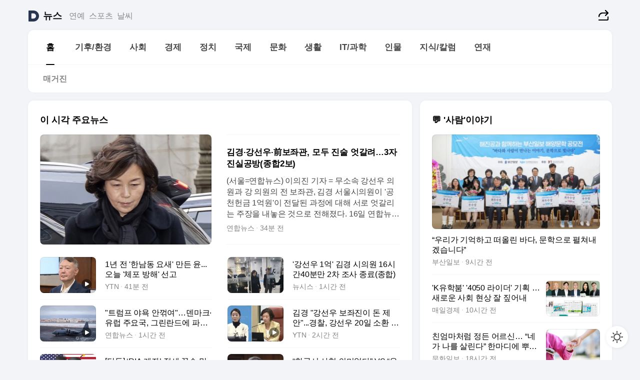

--- FILE ---
content_type: text/html
request_url: https://news.daum.net/
body_size: 99447
content:
<!DOCTYPE html>
<html lang="ko" class="pcweb">
	<head>
		<meta charset="utf-8" >
		<link rel="icon" href="https://t1.daumcdn.net/top/favicon/20241223/daum64x64.png" >
		<meta name="format-detection" content="telephone=no" >
		<meta 			name="viewport"
			content="width=device-width,initial-scale=1,minimum-scale=1,maximum-scale=1,user-scalable=no"
		>

		<script type="text/javascript" src="//t1.daumcdn.net/tiara/js/v1/tiara-1.2.0.min.js"></script>
		<script>
			function setDarkTheme(isDark) {
				document.documentElement.setAttribute('data-darktheme', isDark ? 'true' : 'false')
			}

			//TODO 다크모드
			if (window.matchMedia) {
				const storedThemeMode =
					(window.localStorage ? window.localStorage.getItem('selectedThemeMode') : null) || 'auto'

				if (storedThemeMode === 'auto') {
					const colorSchemeDark = window.matchMedia('(prefers-color-scheme: dark)')
					if (colorSchemeDark) {
						setDarkTheme(colorSchemeDark.matches)
					}
				} else {
					setDarkTheme(storedThemeMode === 'dark')
				}
			}
		</script>
		<link href="https://t1.daumcdn.net/top/tiller-pc/modoo-web/production/20251217111702/css/modoo.css" rel="stylesheet" >
		<title>다음뉴스 | 홈</title><meta property="og:title" content="다음뉴스 | 홈"> <meta property="og:description" content="다음뉴스"> <meta property="og:image" content="https://t1.daumcdn.net/liveboard/uploader/apps/modoo/bec06a577ee148b0a4baaf5aaa2bc9e2.png"> <meta name="description" content="다음뉴스"> 
	</head>
	<body id="modooRootContainer" data-sveltekit-preload-data="off" data-sveltekit-reload style="overflow-y: scroll">
		<div class="direct-link"><a href="#mainContent">본문 바로가기</a><a href="#gnbContent" id="gnbLink">메뉴 바로가기</a></div><div style="display: contents" class="pcweb" data-layout="PC">       <style>@charset "UTF-8";/*** 뉴스 섹션 ***/
#modoo .link_refresh{background-color:#fff;}
/* 레이아웃 */
#modoo .content-article .box_comp:first-of-type{margin-top:8px;}
#modoo .content-article .box_bnr_bizboard:first-of-type{margin-top:0;}
.mobile #modoo .box_bnr_bizboard + .box_grid{margin-top:-8px;}
/* header */
#modoo .head_service .logo_daum svg{fill:#273552;}
/* footer */
#modoo .doc-footer .inner_foot{margin:0;padding-top:32px;}
#modoo .doc-footer .list_foot{display:flex;flex-wrap:wrap;justify-content:center;}
#modoo .doc-footer .list_foot li{display:inline-block;position:relative;vertical-align:top;}
#modoo .doc-footer .list_foot li + li{padding-left:2px;}
#modoo .doc-footer small{padding-top:16px;}
/* 티커 */
.mobile #modoo .opt_rolling{margin-top:12px;}
/*** PC ***/
/* 레이아웃 */
.pcweb #modoo .box_grid{display:flex;}
.pcweb #modoo .grid_half{flex:1;min-width:0;}
.pcweb #modoo .grid_half + .grid_half{margin-left:16px;}
/* footer */
.pcweb #modoo .doc-footer .inner_foot{padding-top:55px;}
.pcweb #modoo .doc-footer small{padding-top:10px;}
/* 연재 - 전체페이지 */
.pcweb #modoo .content-article .box_news_series .item_newsbasic .tit_txt{display:block;display:-webkit-box;overflow:hidden;word-break:break-all;-webkit-box-orient:vertical;-webkit-line-clamp:2;max-height:2.5em;font-weight:400;font-size:1em;line-height:1.25;white-space:normal;}
.pcweb #modoo .content-article .box_news_series .item_newsbasic .wrap_thumb{width:108px;height:72px;margin-left:12px;background-size:26px 26px;}
.pcweb #modoo .content-article .box_news_series .item_newsbasic .desc_txt{display:none;}
/* 공통 이미지 */
#modoo .ico_news{display:block;overflow:hidden;font-size:1px;line-height:0;vertical-align:top;background:url(//t1.daumcdn.net/media/news/news2024/m/ico_news.svg) 0 0 no-repeat;background-size:200px 200px;color:transparent;}
/* 공통 */
#modoo .tit_news_etc{display:block;padding:20px 0 16px;font-weight:700;font-size:1.313em;line-height:1.19;border-bottom:solid 1px #000;}
#modoo .tit_list_etc{display:block;padding:10px 0 0 20px;font-weight:700;font-size:1.063em;line-height:1.29;text-indent:-20px;}
#modoo .etc_box{padding:20px 0;margin-top:20px;border-top:solid 1px rgba(0,0,0,0.04);}
#modoo .etc_box + .group_btn{justify-content:center;}
#modoo .news_etc .line_divider_4{margin-top:20px;padding-top:20px;border-top:solid 1px rgba(0,0,0,0.04);}
#modoo .news_etc .subtit_list_etc{display:block;font-weight:700;line-height:1.37;}
#modoo .news_etc .desc_box{padding-top:16px;}
#modoo .news_etc .group_btn.type_multiple{display:flex;flex-wrap:wrap;margin:-12px 0 0 -8px;}
#modoo .news_etc .group_btn.type_multiple .link_moreview{margin:12px 0 0 8px;}
#modoo .news_etc .area_etc .group_btn{text-align:left;padding-top:8px;}
#modoo .news_etc .list_box .tit_list_etc{padding-top:30px;}
#modoo .news_etc .list_etc li{position:relative;margin:8px 0 0 22px;color:rgba(0,0,0,0.72);line-height:1.37;}
#modoo .news_etc .list_etc li:before{display:block;position:absolute;top:8px;left:-13px;width:5px;height:5px;border-radius:50%;background-color:rgba(0,0,0,0.64);content:'';}
#modoo .news_etc .sublist_etc li{position:relative;margin:12px 0 0 14px;line-height:1.46;color:rgba(0,0,0,0.72);font-size:0.938em;}
#modoo .news_etc .sublist_etc li:before{display:block;position:absolute;top:8px;left:-12px;width:5px;height:5px;border-radius:50%;background-color:rgba(0,0,0,0.64);content:'';}
#modoo .news_etc .sublist_etc li + li{margin-top:20px;}
#modoo .news_etc .sublist_etc li .fc_emph{display:block;margin-top:8px;color:#4881F7;}
#modoo .news_etc .sublist_etc .tit_sublist{display:block;font-weight:400;padding-bottom:4px;}
#modoo .news_etc .etc_box .area_etc{padding-left:14px;}
#modoo .news_etc .etc_box .area_etc .desc_box{padding-top:8px;font-size:0.938em;line-height:1.46;}
#modoo .news_etc .bg_etc{display:block;overflow:hidden;max-width:none;font-size:0;line-height:0;text-indent:-9999px;background-repeat:no-repeat;margin:0 auto;}
#modoo .news_etc .bg_etc.list_process1{height:590px;background-image:url(//t1.daumcdn.net/media/news/news2024/m/img_list_process1.png);background-size:320px 590px;}
#modoo .news_etc .bg_etc.list_process2{height:734px;background-image:url(//t1.daumcdn.net/media/news/news2024/m/img_list_process2_251114.png);background-size:320px 734px;}
#modoo .news_etc .bg_etc.list_process3{height:553px;background-image:url(//t1.daumcdn.net/media/news/news2024/m/img_list_process3.png);background-size:320px 553px;}
#modoo .news_etc .process_pc{display:none;}
#modoo .news_etc .m_hide{display:none;}
/* box_etc_edit */
#modoo .box_etc_edit .etc_box{border-bottom:solid 1px rgba(0,0,0,0.04);}
#modoo .box_etc_edit .etc_box .desc_box{padding-top:0;}
/* box_etc_newscenter24 */
#modoo .box_etc_newscenter24 .etc_box .desc_box{padding-top:12px;line-height:1.37;color:rgba(0,0,0,0.72);}
#modoo .ico_time{width:22px;height:22px;}
#modoo .ico_call{width:22px;height:22px;background-position:-30px 0;}
#modoo .ico_fax{width:22px;height:22px;background-position:-60px 0;}
#modoo .group_service{display:flex;flex-wrap:wrap;padding-top:4px;margin-left:-12px;}
#modoo .group_service .item_service{display:inline-flex;align-items:center;justify-content:flex-start;margin:12px 0 0 12px;background-color:#F2F4F7;border-radius:8px;padding:13px 18px;font-size:0.938em;font-weight:700;line-height:1.46;word-break:break-all;}
#modoo .group_service .item_service .ico_news{flex-shrink:0;margin-right:8px;}
#modoo .box_etc_newscenter24 .list_box .tit_list_etc:first-child{padding-top:0;}
#modoo .box_etc_newscenter24 .etc_box{padding-bottom:0;}
#modoo .box_etc_newscenter24 .line_divider_4 + .sublist_etc li:first-child{margin-top:0;}
/* PC */
.pcweb #modoo .tit_news_etc{padding:30px 0 21px;}
.pcweb #modoo .line_divider_4{padding-top:30px;margin-top:30px;}
.pcweb #modoo .box_etc_edit,.pcweb #modoo .box_etc_newscenter24{padding-top:0;}
.pcweb #modoo .news_etc .m_hide{display:block;}
.pcweb #modoo .news_etc .pc_hide{display:none;}
.pcweb #modoo .news_etc .tit_news_etc{padding:30px 0 19px;}
.pcweb #modoo .news_etc .desc_box{padding-top:30px;}
.pcweb #modoo .news_etc .list_etc{margin-top:10px;}
.pcweb #modoo .news_etc .list_etc li{margin-top:6px;}
.pcweb #modoo .etc_box{margin-top:30px;padding:0;border-bottom:none;}
.pcweb #modoo .news_etc .group_btn{text-align:left;padding-top:16px;}
.pcweb #modoo .news_etc .group_btn.type_multiple{padding-top:16px;margin:0 0 0 -12px;}
.pcweb #modoo .news_etc .group_btn.type_multiple .link_moreview{margin:0 0 0 12px;}
.pcweb #modoo .group_service .item_service{margin:24px 0 0 12px;}
.pcweb #modoo .box_etc_newscenter24 .list_box .tit_list_etc:first-child{padding-top:30px;}
.pcweb #modoo .box_etc_newscenter24 .etc_box .desc_box{padding-top:16px;}
.pcweb #modoo .box_etc_newscenter24 .list_box .tit_list_etc{padding-top:0;}
.pcweb #modoo .news_etc .sublist_etc li{margin-top:30px;}
.pcweb #modoo .news_etc .area_etc .group_btn{padding-top:16px;}
.pcweb #modoo .news_etc .process_m{display:none;}
.pcweb #modoo .news_etc .process_pc{display:block;}
.pcweb #modoo .news_etc .bg_etc{max-width:none;margin-top:24px;}
.pcweb #modoo .news_etc .bg_etc.list_process1{height:658px;background-image:url(//t1.daumcdn.net/media/news/news2024/pc/img_list_process1_pc_251114.png);background-size:753px 658px;}
.pcweb #modoo .news_etc .bg_etc.list_process3{height:320px;background-image:url(//t1.daumcdn.net/media/news/news2024/pc/img_list_process3_pc.png);background-size:735px auto;}
/* 포인트 컬러 */
:root[data-darktheme=true] #modoo .ico_news{background-image:url(//t1.daumcdn.net/media/news/news2024/m/ico_news_dark.svg);}
:root[data-darktheme=true] #modoo .link_refresh{background-color:#1C1E21;}
:root[data-darktheme=true] #modoo .doc-footer .list_foot .btn_foot,:root[data-darktheme=true] #modoo .doc-footer .list_foot #daumMinidaum a{color:rgba(255,255,255,0.72);}
:root[data-darktheme=true] #modoo .doc-footer .info_policy .link_policy{color:rgba(255,255,255,0.48);}
:root[data-darktheme=true] #modoo .doc-footer .info_service{color:rgba(255,255,255,0.48);}
:root[data-darktheme=true] #modoo .tit_news_etc{border-color:#fff;}
:root[data-darktheme=true] #modoo .etc_box,:root[data-darktheme=true] #modoo .news_etc .line_divider_4{border-color:rgba(255,255,255,0.04);}
:root[data-darktheme=true] #modoo .group_box{border-color:rgba(255,255,255,0.08);}
:root[data-darktheme=true] #modoo .group_etc .list_etc li{color:rgba(255,255,255,0.72);}
:root[data-darktheme=true] #modoo .group_etc .list_etc li:before{background-color:rgba(255,255,255,0.72);}
:root[data-darktheme=true] #modoo .group_etc .sublist_etc li{color:rgba(255,255,255,0.72);}
:root[data-darktheme=true] #modoo .group_etc .sublist_etc li:before{background-color:rgba(255,255,255,0.72);}
:root[data-darktheme=true] #modoo .group_service .item_service{background-color:#2C2E33;color:#FFF;}
:root[data-darktheme=true] #modoo .news_etc .sublist_etc li{color:rgba(255,255,255,0.72);}
:root[data-darktheme=true] #modoo .news_etc .sublist_etc li:before{background-color:rgba(255,255,255,0.64);}
:root[data-darktheme=true] #modoo .news_etc .list_etc li{color:rgba(255,255,255,0.72);}
:root[data-darktheme=true] #modoo .news_etc .list_etc li:before{background-color:rgba(255,255,255,0.64);}
:root[data-darktheme=true] #modoo .box_etc_edit .etc_box{border-color:rgba(255,255,255,0.04);}
:root[data-darktheme=true] #modoo .box_etc_newscenter24 .group_box .txt_box{color:#fff;}
:root[data-darktheme=true] #modoo .box_etc_newscenter24 .etc_box .desc_box{color:rgba(255,255,255,0.72);}
:root[data-darktheme=true] #modoo .group_etc .sublist_etc li .fc_emph{color:#78A5FF;}
:root[data-darktheme=true] #modoo .head_service .logo_daum svg{fill:#fff;}</style> <div id="modoo" class="container-doc news-doc">    <header class="doc-header section_header"> <div class="head_service" data-tiara-layer="header"><div class="inner_service"><h1 class="doc-title"><a href="https://daum.net" class="logo_daum" data-tiara-layer="logo" aria-label="Daum" data-svelte-h="svelte-nb8sod"><svg focusable="false" aria-hidden="true" width="24" height="24" viewBox="0 0 24 24" xmlns="http://www.w3.org/2000/svg"><path d="M12 6.36C15.1152 6.36 17.6352 9.072 17.5152 12.2136C17.4024 15.2016 14.8536 17.64 11.8632 17.64H7.91762C7.65362 17.64 7.43762 17.424 7.43762 17.16V6.84C7.43762 6.576 7.65362 6.36 7.91762 6.36H11.9976M12 0H2.40002C1.60562 0 0.960022 0.6456 0.960022 1.44V22.56C0.960022 23.3544 1.60562 24 2.40002 24H12C18.6264 24 24 18.6264 24 12C24 5.3736 18.6264 0 12 0Z"></path></svg></a> <a href="https://news.daum.net" class="logo_service" data-tiara-layer="service">뉴스</a></h1> <div class="doc-relate"><strong class="screen_out" data-svelte-h="svelte-177cra8">관련 서비스</strong> <ul class="list_relate"> <li><a href="https://entertain.daum.net" class="link_service">연예</a> </li> <li><a href="https://sports.daum.net" class="link_service">스포츠</a> </li> <li><a href="https://weather.daum.net" class="link_service">날씨</a> </li></ul></div> <div class="util_header"><div class="util_share"><button type="button" id="rSocialShareButton" class="link_share" data-tiara-layer="share" data-svelte-h="svelte-1g1zbsh"><span class="ico_modoo ico_share">공유하기</span></button></div></div></div></div>  <div id="371ff85c-9d67-406b-865c-aa306d55baec" class="head_section"><nav id="gnbContent" class="section-gnb"><div class="inner_gnb"><h2 class="screen_out" data-svelte-h="svelte-1d9x8yw">메인메뉴</h2> <div class="wrap_gnb"><div class="list_gnb" data-tiara-layer="gnb"> <div class="flicking-viewport  "><div class="flicking-camera"><div data-key="0e5e448a-b1dc-48bd-839b-711f10043d74" class="flicking-panel" style="order: 9007199254740991"><a href="/news/home" class="link_gnb" role="menuitem" aria-current="page" data-tiara-layer="gnb1"> <span class="txt_gnb">홈</span></a> </div><div data-key="7ce56513-6ca5-4286-bce7-f48e791451a7" class="flicking-panel" style="order: 9007199254740991"><a href="/news/climate" class="link_gnb" role="menuitem" data-tiara-layer="gnb2"> <span class="txt_gnb">기후/환경</span></a> </div><div data-key="5e234092-f5b8-4806-8d85-f7bd1417c0b0" class="flicking-panel" style="order: 9007199254740991"><a href="/news/society" class="link_gnb" role="menuitem" data-tiara-layer="gnb3"> <span class="txt_gnb">사회</span></a> </div><div data-key="de2ad5c6-b4d6-4fe9-8fd7-02adabc3cd62" class="flicking-panel" style="order: 9007199254740991"><a href="/news/economy" class="link_gnb" role="menuitem" data-tiara-layer="gnb4"> <span class="txt_gnb">경제</span></a> </div><div data-key="60a634cd-13c2-4543-a44b-ac104d115e88" class="flicking-panel" style="order: 9007199254740991"><a href="/news/politics" class="link_gnb" role="menuitem" data-tiara-layer="gnb5"> <span class="txt_gnb">정치</span></a> </div><div data-key="0de85f1d-9a39-4949-8417-7f8613f19f12" class="flicking-panel" style="order: 9007199254740991"><a href="/news/world" class="link_gnb" role="menuitem" data-tiara-layer="gnb6"> <span class="txt_gnb">국제</span></a> </div><div data-key="d98060eb-de8c-4f82-8262-877b2fb52d1e" class="flicking-panel" style="order: 9007199254740991"><a href="/news/culture" class="link_gnb" role="menuitem" data-tiara-layer="gnb7"> <span class="txt_gnb">문화</span></a> </div><div data-key="49f67e63-ca8c-41b9-acf3-bc92583963e0" class="flicking-panel" style="order: 9007199254740991"><a href="/news/life" class="link_gnb" role="menuitem" data-tiara-layer="gnb8"> <span class="txt_gnb">생활</span></a> </div><div data-key="0acd1243-cfe4-4fe8-98f7-59026ba3d09c" class="flicking-panel" style="order: 9007199254740991"><a href="/news/tech" class="link_gnb" role="menuitem" data-tiara-layer="gnb9"> <span class="txt_gnb">IT/과학</span></a> </div><div data-key="50cb0a4b-d414-47d1-aa02-eeaa8a96050d" class="flicking-panel" style="order: 9007199254740991"><a href="/news/people" class="link_gnb" role="menuitem" data-tiara-layer="gnb10"> <span class="txt_gnb">인물</span></a> </div><div data-key="0560e1d2-0ca9-445a-96e8-0e01c888fb4a" class="flicking-panel" style="order: 9007199254740991"><a href="/news/understanding" class="link_gnb" role="menuitem" data-tiara-layer="gnb11"> <span class="txt_gnb">지식/칼럼</span></a> </div><div data-key="9cc2b110-0679-4f4b-888b-82ebf07d751d" class="flicking-panel" style="order: 9007199254740991"><a href="/news/series" class="link_gnb" role="menuitem" data-tiara-layer="gnb12"> <span class="txt_gnb">연재</span></a> </div></div>  </div> </div></div> </div></nav>   <div class="section-lnb"><div class="inner_lnb"><strong class="screen_out">홈 하위메뉴</strong> <div class="list_lnb" data-tiara-layer="lnb"> <div class="flicking-viewport  "><div class="flicking-camera"><div data-key="f4c0eee9-ceb5-4ae3-ac63-fdf82897e8d5" class="flicking-panel" style="order: 9007199254740991"><a href="#none" class="link_lnb" role="menuitem" aria-current="page" style="" data-tiara-layer="lnb0"> <span class="txt_lnb undefined">홈</span></a> </div><div data-key="d0dad7a4-db54-4097-8676-53465f418c8f" class="flicking-panel" style="order: 9007199254740991"><a href="#none" class="link_lnb" role="menuitem" style="" data-tiara-layer="lnb1"> <span class="txt_lnb null">매거진</span></a> </div></div>  </div> </div></div></div></div> </header> <hr class="hide"> <div id="mainContent" class="main-content"><article class="content-article"><div class="inner_cont "> <div class="box_comp box_news_headline2" id="58d84141-b8dd-413c-9500-447b39ec29b9" data-tiara-layer="news-basic_B" data-tiara-custom="componentId=58d84141-b8dd-413c-9500-447b39ec29b9&amp;componentTitle=이 시각 주요뉴스&amp;componentClusterTitles=[종합순] 쿼터"><div class="box_tit"> <strong class="tit_box"><span class="txt_box"> 이 시각 주요뉴스</span> </strong>   </div> <ul class="list_newsheadline2"> <li><a class="item_newsheadline2" data-tiara-layer="news" data-tiara-ordnum="1" href="https://v.daum.net/v/20260116022836644" target="_self" data-title="%EA%B9%80%EA%B2%BD%C2%B7%EA%B0%95%EC%84%A0%EC%9A%B0%C2%B7%E5%89%8D%EB%B3%B4%EC%A2%8C%EA%B4%80%2C%20%EB%AA%A8%EB%91%90%20%EC%A7%84%EC%88%A0%20%EC%97%87%EA%B0%88%EB%A0%A4%E2%80%A63%EC%9E%90%20%EC%A7%84%EC%8B%A4%EA%B3%B5%EB%B0%A9(%EC%A2%85%ED%95%A92%EB%B3%B4)" rel=""><div class="wrap_thumb"> <picture>  <source srcset="//img1.daumcdn.net/thumb/S686x440a.q80.fwebp/?fname=https%3A%2F%2Ft1.daumcdn.net%2Fnews%2F202601%2F16%2Fyonhap%2F20260116024727978uhct.jpg&amp;scode=media" type="image/webp">  <source srcset="//img1.daumcdn.net/thumb/S686x440a.q80/?fname=https%3A%2F%2Ft1.daumcdn.net%2Fnews%2F202601%2F16%2Fyonhap%2F20260116024727978uhct.jpg&amp;scode=media">  <img alt="" referrerpolicy="no-referrer" class="img_g"></picture></div> <div class="cont_thumb"><strong class="tit_txt">김경·강선우·前보좌관, 모두 진술 엇갈려…3자 진실공방(종합2보)</strong> <p class="desc_txt">(서울=연합뉴스) 이의진 기자 = 무소속 강선우 의원과 강 의원의 전 보좌관, 김경 서울시의원이 '공천헌금 1억원'이 전달된 과정에 대해 서로 엇갈리는 주장을 내놓은 것으로 전해졌다. 16일 연합뉴스 취재에 따르면 서울경찰청 공공범죄수사대는 전날 오전 9시부터 이날 오전 1시 38분까지 약 16시간 30분 동안 김 시의원에 대한 두 번째 피의자 소환 조사</p> <span class="info_txt"><span class="con_txt"><span class="txt_info">연합뉴스</span> <span class="txt_info">34분 전</span></span> </span></div>  </a> </li> <li><a class="item_newsheadline2" data-tiara-layer="news" data-tiara-ordnum="2" href="https://v.daum.net/v/20260116022213619" target="_self" data-title="1%EB%85%84%20%EC%A0%84%20'%ED%95%9C%EB%82%A8%EB%8F%99%20%EC%9A%94%EC%83%88'%20%EB%A7%8C%EB%93%A0%20%EC%9C%A4...%EC%98%A4%EB%8A%98%20'%EC%B2%B4%ED%8F%AC%20%EB%B0%A9%ED%95%B4'%20%EC%84%A0%EA%B3%A0" rel=""><div class="wrap_thumb"><span class="ico_modoo  ico_vod3" data-svelte-h="svelte-1jcdy8h">동영상</span> <picture>  <source srcset="//img1.daumcdn.net/thumb/S686x440a.q80.fwebp/?fname=https%3A%2F%2Ft1.daumcdn.net%2Fnews%2F202601%2F16%2FYTN%2F20260116022214083pxmk.jpg&amp;scode=media" type="image/webp">  <source srcset="//img1.daumcdn.net/thumb/S686x440a.q80/?fname=https%3A%2F%2Ft1.daumcdn.net%2Fnews%2F202601%2F16%2FYTN%2F20260116022214083pxmk.jpg&amp;scode=media">  <img alt="" referrerpolicy="no-referrer" class="img_g"></picture></div> <div class="cont_thumb"><strong class="tit_txt">1년 전 '한남동 요새' 만든 윤...오늘 '체포 방해' 선고</strong>  <span class="info_txt"><span class="con_txt"><span class="txt_info">YTN</span> <span class="txt_info">40분 전</span></span> </span></div>  </a> </li> <li><a class="item_newsheadline2" data-tiara-layer="news" data-tiara-ordnum="3" href="https://v.daum.net/v/20260116020239544" target="_self" data-title="'%EA%B0%95%EC%84%A0%EC%9A%B0%201%EC%96%B5'%20%EA%B9%80%EA%B2%BD%20%EC%8B%9C%EC%9D%98%EC%9B%90%2016%EC%8B%9C%EA%B0%8440%EB%B6%84%EB%A7%8C%202%EC%B0%A8%20%EC%A1%B0%EC%82%AC%20%EC%A2%85%EB%A3%8C(%EC%A2%85%ED%95%A9)" rel=""><div class="wrap_thumb"> <picture>  <source srcset="//img1.daumcdn.net/thumb/S686x440a.q80.fwebp/?fname=https%3A%2F%2Ft1.daumcdn.net%2Fnews%2F202601%2F16%2Fnewsis%2F20260116020239895nwmb.jpg&amp;scode=media" type="image/webp">  <source srcset="//img1.daumcdn.net/thumb/S686x440a.q80/?fname=https%3A%2F%2Ft1.daumcdn.net%2Fnews%2F202601%2F16%2Fnewsis%2F20260116020239895nwmb.jpg&amp;scode=media">  <img alt="" referrerpolicy="no-referrer" class="img_g"></picture></div> <div class="cont_thumb"><strong class="tit_txt">'강선우 1억' 김경 시의원 16시간40분만 2차 조사 종료(종합)</strong>  <span class="info_txt"><span class="con_txt"><span class="txt_info">뉴시스</span> <span class="txt_info">60분 전</span></span> </span></div>  </a> </li> <li><a class="item_newsheadline2" data-tiara-layer="news" data-tiara-ordnum="4" href="https://v.daum.net/v/20260116014030501" target="_self" data-title="%22%ED%8A%B8%EB%9F%BC%ED%94%84%20%EC%95%BC%EC%9A%95%20%EC%95%88%EA%BA%BE%EC%97%AC%22%E2%80%A6%EB%8D%B4%EB%A7%88%ED%81%AC%C2%B7%EC%9C%A0%EB%9F%BD%20%EC%A3%BC%EC%9A%94%EA%B5%AD%2C%20%EA%B7%B8%EB%A6%B0%EB%9E%80%EB%93%9C%EC%97%90%20%ED%8C%8C%EB%B3%91(%EC%A2%85%ED%95%A9)" rel=""><div class="wrap_thumb"><span class="ico_modoo  ico_vod3" data-svelte-h="svelte-1jcdy8h">동영상</span> <picture>  <source srcset="//img1.daumcdn.net/thumb/S686x440a.q80.fwebp/?fname=https%3A%2F%2Ft1.daumcdn.net%2Fnews%2F202601%2F16%2Fyonhap%2F20260116014030913uxkn.jpg&amp;scode=media" type="image/webp">  <source srcset="//img1.daumcdn.net/thumb/S686x440a.q80/?fname=https%3A%2F%2Ft1.daumcdn.net%2Fnews%2F202601%2F16%2Fyonhap%2F20260116014030913uxkn.jpg&amp;scode=media">  <img alt="" referrerpolicy="no-referrer" class="img_g"></picture></div> <div class="cont_thumb"><strong class="tit_txt">"트럼프 야욕 안꺾여"…덴마크·유럽 주요국, 그린란드에 파병(종합)</strong>  <span class="info_txt"><span class="con_txt"><span class="txt_info">연합뉴스</span> <span class="txt_info">1시간 전</span></span> </span></div>  </a> </li> <li><a class="item_newsheadline2" data-tiara-layer="news" data-tiara-ordnum="5" href="https://v.daum.net/v/20260116004014200" target="_self" data-title="%EA%B9%80%EA%B2%BD%20%22%EA%B0%95%EC%84%A0%EC%9A%B0%20%EB%B3%B4%EC%A2%8C%EC%A7%84%EC%9D%B4%20%EB%8F%88%20%EC%A0%9C%EC%95%88%22...%EA%B2%BD%EC%B0%B0%2C%20%EA%B0%95%EC%84%A0%EC%9A%B0%2020%EC%9D%BC%20%EC%86%8C%ED%99%98%20%ED%86%B5%EB%B3%B4" rel=""><div class="wrap_thumb"><span class="ico_modoo  ico_vod3" data-svelte-h="svelte-1jcdy8h">동영상</span> <picture>  <source srcset="//img1.daumcdn.net/thumb/S686x440a.q80.fwebp/?fname=https%3A%2F%2Ft1.daumcdn.net%2Fnews%2F202601%2F16%2FYTN%2F20260116004015220sprp.jpg&amp;scode=media" type="image/webp">  <source srcset="//img1.daumcdn.net/thumb/S686x440a.q80/?fname=https%3A%2F%2Ft1.daumcdn.net%2Fnews%2F202601%2F16%2FYTN%2F20260116004015220sprp.jpg&amp;scode=media">  <img alt="" referrerpolicy="no-referrer" class="img_g"></picture></div> <div class="cont_thumb"><strong class="tit_txt">김경 "강선우 보좌진이 돈 제안"...경찰, 강선우 20일 소환 통보</strong>  <span class="info_txt"><span class="con_txt"><span class="txt_info">YTN</span> <span class="txt_info">2시간 전</span></span> </span></div>  </a> </li> <li><a class="item_newsheadline2" data-tiara-layer="news" data-tiara-ordnum="6" href="https://v.daum.net/v/20260116000924827" target="_self" data-title="%5B%EB%8B%A8%EB%8F%85%5D%20%E2%80%98RIA%20%EA%B3%84%EC%A2%8C%E2%80%99%20%EC%A0%88%EC%84%B8%20%EA%BC%BC%EC%88%98%20%EB%A7%89%EB%8A%94%EB%8B%A4%E2%80%A6%20%EC%B6%94%ED%9B%84%20%ED%95%B4%EC%99%B8%EC%A3%BC%EC%8B%9D%20%EC%82%AC%EB%A9%B4%20%ED%98%9C%ED%83%9D%20%E2%86%93" rel=""><div class="wrap_thumb"> <picture>  <source srcset="//img1.daumcdn.net/thumb/S686x440a.q80.fwebp/?fname=https%3A%2F%2Ft1.daumcdn.net%2Fnews%2F202601%2F16%2Fkukminilbo%2F20260116000926060wbmw.jpg&amp;scode=media" type="image/webp">  <source srcset="//img1.daumcdn.net/thumb/S686x440a.q80/?fname=https%3A%2F%2Ft1.daumcdn.net%2Fnews%2F202601%2F16%2Fkukminilbo%2F20260116000926060wbmw.jpg&amp;scode=media">  <img alt="" referrerpolicy="no-referrer" class="img_g"></picture></div> <div class="cont_thumb"><strong class="tit_txt">[단독] ‘RIA 계좌’ 절세 꼼수 막는다… 추후 해외주식 사면 혜택 ↓</strong>  <span class="info_txt"><span class="con_txt"><span class="txt_info">국민일보</span> <span class="txt_info">3시간 전</span></span> </span></div>  </a> </li> <li><a class="item_newsheadline2" data-tiara-layer="news" data-tiara-ordnum="7" href="https://v.daum.net/v/20260115224914956" target="_self" data-title="%E2%80%9C%ED%95%9C%EA%B5%AD%EC%84%9C%20%EC%82%AC%ED%98%95%20%EC%9D%98%EB%AF%B8%EC%97%86%EB%8B%A4%E2%80%9D%20VS%20%E2%80%9C%EC%9C%A4%EC%84%9D%EC%97%B4%20%EC%82%AC%EB%A9%B4%3F%2050%EB%85%84%20%ED%9B%84%EC%97%90%EB%82%98%20%EA%B0%80%EB%8A%A5%E2%80%9D" rel=""><div class="wrap_thumb"> <picture>  <source srcset="//img1.daumcdn.net/thumb/S686x440a.q80.fwebp/?fname=https%3A%2F%2Ft1.daumcdn.net%2Fnews%2F202601%2F15%2Fseoul%2F20260115224917972nonj.png&amp;scode=media" type="image/webp">  <source srcset="//img1.daumcdn.net/thumb/S686x440a.q80/?fname=https%3A%2F%2Ft1.daumcdn.net%2Fnews%2F202601%2F15%2Fseoul%2F20260115224917972nonj.png&amp;scode=media">  <img alt="" referrerpolicy="no-referrer" class="img_g"></picture></div> <div class="cont_thumb"><strong class="tit_txt">“한국서 사형 의미없다” VS “윤석열 사면? 50년 후에나 가능”</strong>  <span class="info_txt"><span class="con_txt"><span class="txt_info">서울신문</span> <span class="txt_info">4시간 전</span></span> </span></div>  </a> </li> <li><a class="item_newsheadline2" data-tiara-layer="news" data-tiara-ordnum="8" href="https://v.daum.net/v/20260115223718856" target="_self" data-title="NCCK%20%E2%80%9C%E2%80%98%ED%95%9C%EA%B5%AD%EA%B5%90%ED%9A%8C%3D%EA%B7%B9%EC%9A%B0%EB%8B%A8%EC%B2%B4%E2%80%99%20%EC%9D%B8%EC%8B%9D%20%EA%B7%B9%EB%B3%B5%EC%9C%84%ED%95%B4%20%EC%95%A0%EC%93%B0%EA%B2%A0%EB%8B%A4%E2%80%9D" rel=""><div class="wrap_thumb"> <picture>  <source srcset="//img1.daumcdn.net/thumb/S686x440a.q80.fwebp/?fname=https%3A%2F%2Ft1.daumcdn.net%2Fnews%2F202601%2F15%2Fmunhwa%2F20260115223720967uiaw.png&amp;scode=media" type="image/webp">  <source srcset="//img1.daumcdn.net/thumb/S686x440a.q80/?fname=https%3A%2F%2Ft1.daumcdn.net%2Fnews%2F202601%2F15%2Fmunhwa%2F20260115223720967uiaw.png&amp;scode=media">  <img alt="" referrerpolicy="no-referrer" class="img_g"></picture></div> <div class="cont_thumb"><strong class="tit_txt">NCCK “‘한국교회=극우단체’ 인식 극복위해 애쓰겠다”</strong>  <span class="info_txt"><span class="con_txt"><span class="txt_info">문화일보</span> <span class="txt_info">4시간 전</span></span> </span></div>  </a> </li> <li><a class="item_newsheadline2" data-tiara-layer="news" data-tiara-ordnum="9" href="https://v.daum.net/v/20260115223126784" target="_self" data-title="%E9%87%8E%20%EC%B2%9C%ED%95%98%EB%9E%8C%2C%206%EC%8B%9C%EA%B0%84%EC%A7%B8%20'2%EC%B0%A8%20%EC%A2%85%ED%95%A9%ED%8A%B9%EA%B2%80'%20%ED%95%84%EB%B2%84%E2%80%A6%22%EC%A3%BD%EC%9D%80%20%EC%A0%95%EA%B6%8C%20%EB%B6%80%EA%B4%80%EC%B0%B8%EC%8B%9C%EB%A7%8C%22(%EC%A2%85%ED%95%A9)" rel=""><div class="wrap_thumb"> <picture>  <source srcset="//img1.daumcdn.net/thumb/S686x440a.q80.fwebp/?fname=https%3A%2F%2Ft1.daumcdn.net%2Fnews%2F202601%2F15%2Fnewsis%2F20260115223126565xsrr.jpg&amp;scode=media" type="image/webp">  <source srcset="//img1.daumcdn.net/thumb/S686x440a.q80/?fname=https%3A%2F%2Ft1.daumcdn.net%2Fnews%2F202601%2F15%2Fnewsis%2F20260115223126565xsrr.jpg&amp;scode=media">  <img alt="" referrerpolicy="no-referrer" class="img_g"></picture></div> <div class="cont_thumb"><strong class="tit_txt">野 천하람, 6시간째 '2차 종합특검' 필버…"죽은 정권 부관참시만"(종합)</strong>  <span class="info_txt"><span class="con_txt"><span class="txt_info">뉴시스</span> <span class="txt_info">5시간 전</span></span> </span></div>  </a> </li></ul> <div class="group_btn"><a href="#none" class="link_refresh" data-tiara-layer="refresh" data-tiara-ordnum="1"><span class="ico_modoo ico_refresh"></span>새로운<span class="emph_txt">뉴스</span> </a> <div aria-live="polite" class="screen_out"></div></div> <div aria-live="polite" class="screen_out"></div></div>  <div class="box_comp box_bnr_ad3"><div class="item_ad"><ins style="vertical-align:top" class="kakao_ad_area" data-ad-unit="DAN-mmSWWDWHey1VmpXQ" data-ad-width="100%" data-ad-onfail="onAdFailDAN-mmSWWDWHey1VmpXQ"></ins></div></div>  <div class="box_comp box_news_basic" id="e23739a4-8195-4c84-a4a4-d6a1e9e2e661" data-tiara-layer="news-basic" data-tiara-custom="componentId=e23739a4-8195-4c84-a4a4-d6a1e9e2e661&amp;componentTitle=오늘의 연재&amp;componentClusterTitles=에세이,과학이야기,음식이야기,경제정책,마주앉아 인터뷰,환경,함께, 동물,여론조사,미디어,오비추어리"><div class="box_tit"> <strong class="tit_box"><span class="txt_box"> 오늘의 연재</span> </strong>   </div> <div class="tabg_wrap"><div class="tab_g" role="tablist"> <div class="flicking-viewport  "><div class="flicking-camera"><div data-key="e07c7048-7cff-454d-b5e2-bc67d7c30add" class="flicking-panel" style="order: 9007199254740991"><div class="item_tab" role="presentation"><a draggable="false" href="#" role="tab" aria-selected="true" aria-disabled="false" class="link_tab" data-tiara-layer="tab" data-tiara-ordnum="1">에세이 </a></div> </div><div data-key="33798cf7-689a-4134-8684-045ca07a291e" class="flicking-panel" style="order: 9007199254740991"><div class="item_tab" role="presentation"><a draggable="false" href="#" role="tab" aria-selected="false" aria-disabled="false" class="link_tab" data-tiara-layer="tab" data-tiara-ordnum="2">과학이야기 </a></div> </div><div data-key="c6a60131-95ea-4ba9-907a-1315bfd238c9" class="flicking-panel" style="order: 9007199254740991"><div class="item_tab" role="presentation"><a draggable="false" href="#" role="tab" aria-selected="false" aria-disabled="false" class="link_tab" data-tiara-layer="tab" data-tiara-ordnum="3">음식이야기 </a></div> </div><div data-key="f5d411e0-ba94-4b6e-9549-8bad2d501309" class="flicking-panel" style="order: 9007199254740991"><div class="item_tab" role="presentation"><a draggable="false" href="#" role="tab" aria-selected="false" aria-disabled="false" class="link_tab" data-tiara-layer="tab" data-tiara-ordnum="4">경제정책 </a></div> </div><div data-key="0d03a317-9e79-434f-9734-d477ed000705" class="flicking-panel" style="order: 9007199254740991"><div class="item_tab" role="presentation"><a draggable="false" href="#" role="tab" aria-selected="false" aria-disabled="false" class="link_tab" data-tiara-layer="tab" data-tiara-ordnum="5">마주앉아 인터뷰 </a></div> </div><div data-key="4e67d8c8-7144-4a8b-b0e1-1a0635dd0173" class="flicking-panel" style="order: 9007199254740991"><div class="item_tab" role="presentation"><a draggable="false" href="#" role="tab" aria-selected="false" aria-disabled="false" class="link_tab" data-tiara-layer="tab" data-tiara-ordnum="6">환경 </a></div> </div><div data-key="b04c52ba-5005-4e9b-9af1-d290bab517eb" class="flicking-panel" style="order: 9007199254740991"><div class="item_tab" role="presentation"><a draggable="false" href="#" role="tab" aria-selected="false" aria-disabled="false" class="link_tab" data-tiara-layer="tab" data-tiara-ordnum="7">함께, 동물 </a></div> </div><div data-key="af190d18-5928-47bc-9040-7c0a39b2400e" class="flicking-panel" style="order: 9007199254740991"><div class="item_tab" role="presentation"><a draggable="false" href="#" role="tab" aria-selected="false" aria-disabled="false" class="link_tab" data-tiara-layer="tab" data-tiara-ordnum="8">여론조사 </a></div> </div><div data-key="3e9e383c-91e3-4bc5-bb7e-c8c951d8c2b4" class="flicking-panel" style="order: 9007199254740991"><div class="item_tab" role="presentation"><a draggable="false" href="#" role="tab" aria-selected="false" aria-disabled="false" class="link_tab" data-tiara-layer="tab" data-tiara-ordnum="9">미디어 </a></div> </div><div data-key="bd1097d2-8045-4751-9b62-5aff685b9221" class="flicking-panel" style="order: 9007199254740991"><div class="item_tab" role="presentation"><a draggable="false" href="#" role="tab" aria-selected="false" aria-disabled="false" class="link_tab" data-tiara-layer="tab" data-tiara-ordnum="10">오비추어리 </a></div> </div></div>  </div></div>  </div>  <ul class="list_newsbasic"> <li><a class="item_newsbasic" data-tiara-layer="news" data-tiara-ordnum="1" href="https://v.daum.net/v/20260115234544403" target="_self" data-title="%5B%EC%82%B0%EB%AA%A8%ED%89%81%EC%9D%B4%20%EB%8F%8C%EA%B3%A0%20%EB%82%98%EB%8B%88%5D%20%EA%B7%B8%EB%B6%84%EC%9D%B4%20%EB%8B%B5%EC%9E%A5%EC%9D%84%20%EB%B3%B4%EB%82%B4%EC%99%80%20%EB%84%88%EB%AC%B4%20%EA%B8%B0%EB%BB%A4%EB%8B%A4" rel=""><div class="wrap_thumb"><picture>  <source srcset="//img1.daumcdn.net/thumb/S324x208a.q80.fwebp/?fname=https%3A%2F%2Ft1.daumcdn.net%2Fnews%2F202601%2F15%2Fchosun%2F20260115234546007fkzy.jpg&amp;scode=media" type="image/webp">  <source srcset="//img1.daumcdn.net/thumb/S324x208a.q80/?fname=https%3A%2F%2Ft1.daumcdn.net%2Fnews%2F202601%2F15%2Fchosun%2F20260115234546007fkzy.jpg&amp;scode=media">  <img alt="" referrerpolicy="no-referrer" class="img_g"></picture>  </div> <div class="cont_thumb"><strong class="tit_txt">[산모퉁이 돌고 나니] 그분이 답장을 보내와 너무 기뻤다</strong> <p class="desc_txt">‘혹시 선생님이 병세가 악화돼 메시지를 받을 수 없게 되셨다면 어찌하나!’ 생일 축하 문자를 보내려다 멈췄다. 선생님은 지난가을 호스피스 병동에서 나와 자택에서 지낸다. 당시 나는 ‘월간조선’ 기사를 보고 선생님께 전화로 문안했다. 선생님은 여전히 아름답고 또렷한 목소리로 내게 “모든 것은 다 주님의 은혜입니다” 하셨다. 크나큰 위로가 되었다. 그분에게는</p> <span class="info_txt"><span class="con_txt"> <span class="txt_info">조선일보</span> <span class="txt_info">3시간 전</span></span> </span></div>  </a> </li> <li><a class="item_newsbasic" data-tiara-layer="news" data-tiara-ordnum="2" href="https://v.daum.net/v/20260115154734495" target="_self" data-title="%5B%EB%AC%B8%EC%98%88%EA%B3%B5%EB%A1%A0%5D%20%EA%B2%80%EC%9D%80%EC%83%89%20%EA%B8%B8%EA%B3%A0%EC%96%91%EC%9D%B4%20%EB%A7%88%EB%A3%A8" rel=""><div class="wrap_thumb"><picture>  <source srcset="//img1.daumcdn.net/thumb/S324x208a.q80.fwebp/?fname=https%3A%2F%2Ft1.daumcdn.net%2Fnews%2F202601%2F15%2F551720-1mNJJLP%2F20260115154736103ryue.jpg&amp;scode=media" type="image/webp">  <source srcset="//img1.daumcdn.net/thumb/S324x208a.q80/?fname=https%3A%2F%2Ft1.daumcdn.net%2Fnews%2F202601%2F15%2F551720-1mNJJLP%2F20260115154736103ryue.jpg&amp;scode=media">  <img alt="" referrerpolicy="no-referrer" class="img_g"></picture>  </div> <div class="cont_thumb"><strong class="tit_txt">[문예공론] 검은색 길고양이 마루</strong> <p class="desc_txt">외출중 남편의 전화! "고양이 죽었어 마루가……" 하늘도 회색 눈물을 잔뜩 머금고 참고 있었다. 점심시간, 차고에 차를 대는데 마루가 달려와 담장 밑에 쓰러져 죽어 있단다 어제까지 건강했던 너 무슨 일이 있었기에…… 어젯밤 외출했다 돌아오니 기다리고 있다가 제 집에서 나와 반겨 주던 너 심신이 피곤한 나는 못 본척하고 집으로 들어와 버렸다 더욱 애절한 것은</p> <span class="info_txt"><span class="con_txt"> <span class="txt_info">중도일보</span> <span class="txt_info">11시간 전</span></span> </span></div>  </a> </li> <li><a class="item_newsbasic" data-tiara-layer="news" data-tiara-ordnum="3" href="https://v.daum.net/v/20260115001936877" target="_self" data-title="%5B%EC%86%A1%EA%B8%B8%EC%98%81%EC%9D%98%20%EB%B9%85%20%EB%8D%B0%EC%9D%B4%ED%84%B0%2C%20%EC%84%B8%EC%83%81%EC%9D%84%20%EC%9D%BD%EB%8B%A4%5D%20%E2%80%9C%EC%A7%88%EB%AC%B8%20%EC%9E%88%EC%8A%B5%EB%8B%88%EB%8B%A4%E2%80%9D%EC%9D%98%20%EB%91%90%EB%A0%A4%EC%9B%80" rel=""><div class="wrap_thumb"><picture>  <source srcset="//img1.daumcdn.net/thumb/S324x208a.q80.fwebp/?fname=https%3A%2F%2Ft1.daumcdn.net%2Fnews%2F202601%2F15%2Fjoongang%2F20260115001938247qify.jpg&amp;scode=media" type="image/webp">  <source srcset="//img1.daumcdn.net/thumb/S324x208a.q80/?fname=https%3A%2F%2Ft1.daumcdn.net%2Fnews%2F202601%2F15%2Fjoongang%2F20260115001938247qify.jpg&amp;scode=media">  <img alt="" referrerpolicy="no-referrer" class="img_g"></picture>  </div> <div class="cont_thumb"><strong class="tit_txt">[송길영의 빅 데이터, 세상을 읽다] “질문 있습니다”의 두려움</strong> <p class="desc_txt">“질문 있습니다!”라는 말 한마디에 수십명의 아이들은 모두 고개를 그쪽으로 돌렸습니다. 오래전 교실, 배워야 할 것은 많고 나가야 할 진도는 한참인 상태라 수업의 시작은 언제나 “지난번 어디까지 했지?”라는 선생님의 질문에서 시작했습니다. 교과와 시수라는 목표는 각자가 정규교육의 실행자와 수혜자로서 의무를 이행하는 엄중한 생업의 현장과 같았습니다. 월말과</p> <span class="info_txt"><span class="con_txt"> <span class="txt_info">중앙일보</span> <span class="txt_info">1일 전</span></span> </span></div>  </a> </li> <li><a class="item_newsbasic" data-tiara-layer="news" data-tiara-ordnum="4" href="https://v.daum.net/v/20260114234644233" target="_self" data-title="%5B%EC%B2%9C%ED%98%84%EC%9A%B0%EC%9D%98%20%EC%84%B8%EC%83%81%20%EB%95%9C%EC%A7%88%5D%20%EB%B9%84%EA%B7%B9%EC%9D%98%20%EC%86%8C%EC%9E%AC%EB%A1%9C%20%EB%85%B8%EB%8F%99%EC%9D%84%20%EC%82%AC%EC%9A%A9%ED%95%98%EC%A7%84%20%EC%95%8A%EA%B2%A0%EB%8B%A4" rel=""><div class="wrap_thumb"><picture>  <source srcset="//img1.daumcdn.net/thumb/S324x208a.q80.fwebp/?fname=https%3A%2F%2Ft1.daumcdn.net%2Fnews%2F202601%2F14%2Fchosun%2F20260114234942554tiyt.jpg&amp;scode=media" type="image/webp">  <source srcset="//img1.daumcdn.net/thumb/S324x208a.q80/?fname=https%3A%2F%2Ft1.daumcdn.net%2Fnews%2F202601%2F14%2Fchosun%2F20260114234942554tiyt.jpg&amp;scode=media">  <img alt="" referrerpolicy="no-referrer" class="img_g"></picture>  </div> <div class="cont_thumb"><strong class="tit_txt">[천현우의 세상 땜질] 비극의 소재로 노동을 사용하진 않겠다</strong> <p class="desc_txt">영화 ‘3학년 2학기’를 봤다. 고3 현장 실습생 이야기다. 철저한 현실 고증만으로 빚은 명작이었다. 훌륭한 영화를 보면 여운이 남는다. 시청 후 계속 복잡한 뒷맛이 맴돌았다. 글을 남겨야겠다고 생각했다. ‘3학년 2학기’는 그간 노동을 묘사한 미디어가 놓치거나 애써 무시하며 평평하게 만든 아스팔트에 싱크홀을 냈다. 사회와 개인, 자본가 대 노동자처럼 케케</p> <span class="info_txt"><span class="con_txt"> <span class="txt_info">조선일보</span> <span class="txt_info">1일 전</span></span> </span></div>  </a> </li> <li><a class="item_newsbasic" data-tiara-layer="news" data-tiara-ordnum="5" href="https://v.daum.net/v/20260114191912342" target="_self" data-title="%EA%BC%AD%20%EB%A7%A4%EC%9D%BC%20%EC%8D%A8%EC%95%BC%20%ED%95%A0%EA%B9%8C%3F%20%EC%93%B0%EC%A7%80%20%EC%95%8A%EB%8A%94%20%EC%8B%9C%EA%B0%84%EB%8F%84%20%EC%93%B0%EB%8A%94%20%EC%8B%9C%EA%B0%84%EC%9D%B4%EB%8B%A4" rel=""><div class="wrap_thumb"><picture>  <source srcset="//img1.daumcdn.net/thumb/S324x208a.q80.fwebp/?fname=https%3A%2F%2Ft1.daumcdn.net%2Fnews%2F202601%2F14%2Fhani21%2F20260114191915139zuuh.jpg&amp;scode=media" type="image/webp">  <source srcset="//img1.daumcdn.net/thumb/S324x208a.q80/?fname=https%3A%2F%2Ft1.daumcdn.net%2Fnews%2F202601%2F14%2Fhani21%2F20260114191915139zuuh.jpg&amp;scode=media">  <img alt="" referrerpolicy="no-referrer" class="img_g"></picture>  </div> <div class="cont_thumb"><strong class="tit_txt">꼭 매일 써야 할까? 쓰지 않는 시간도 쓰는 시간이다</strong> <p class="desc_txt">새해 첫 안부를 전합니다. 새해 복 많이 받으세요. 몸과 마음 모두 건강한 한 해 보내시길 바랍니다. 새해 덕담은 다소 상투적으로 느껴질지라도, 나누면 나눌수록 그 온기가 불어나는 말이기도 합니다. 그런 의미에서 다시 한번, 새해 복 듬뿍 받으시길 기원합니다. ‘갓생’처럼 매일 쓰면 ‘채우기 위한 기록’ 될라 맞습니다. 새해입니다. 저는 새것을 참 좋아합니</p> <span class="info_txt"><span class="con_txt"> <span class="txt_info">한겨레21</span> <span class="txt_info">1일 전</span></span> </span></div>  </a> </li></ul> <div class="group_btn"><a href="#none" class="link_refresh" data-tiara-layer="refresh" data-tiara-ordnum="1"><span class="ico_modoo ico_refresh"></span>새로운<span class="emph_txt">연재</span> </a> <div aria-live="polite" class="screen_out"></div></div> <div aria-live="polite" class="screen_out"></div></div>  <div class="box_comp box_news_column" id="636d01ee-21b2-44ba-9427-d2cd44f4f7c9" data-tiara-layer="news-colum" data-tiara-custom="componentId=636d01ee-21b2-44ba-9427-d2cd44f4f7c9&amp;componentTitle=시사 매거진&amp;componentClusterTitles=[뉴스홈] 시사매거진"><div class="box_tit"> <strong class="tit_box"><span class="txt_box"> 시사 매거진</span> </strong>  <div class="wrap_help type_help" data-tiara-layer="tooltip"> <button type="button" class="btn_help" aria-expanded="false"><span class="ico_modoo ico_help" data-svelte-h="svelte-175mque">도움말</span></button> <div class="layer_tooltip"><span class="ico_modoo ico_tooltip"></span> <p class="txt_tooltip">주·월간으로 발행하는 시사전문지 기사를 최신순으로 제공합니다.</p>  <button type="button" class="btn_close" data-svelte-h="svelte-1uszoxy"><span class="ico_modoo ico_close">도움말 팝업 닫기</span></button></div></div> </div> <div class="slide_newscolumn"><div class="wrap_scroll"><ul class="list_newscolumn"><li><a class="item_newscolumn" data-tiara-layer="news" data-tiara-ordnum="1" href="https://v.daum.net/v/20260115184044432" target="_self" data-title="%E2%80%9C%EC%82%AC%EC%8B%A4%EC%83%81%20%EC%A7%80%EC%84%A0%20%ED%8F%AC%EA%B8%B0%20%EC%84%A0%EC%96%B8%E2%80%9D%E2%80%A6%EC%A0%84%EB%AC%B8%EA%B0%80%EB%93%A4%EC%9D%B4%20%EB%B3%B8%20%E2%80%98%ED%95%9C%EB%8F%99%ED%9B%88%20%EC%97%86%EB%8A%94%20%EA%B5%AD%EB%AF%BC%EC%9D%98%ED%9E%98%E2%80%99" rel=""><div class="wrap_thumb"> <span class="img_g" style="background-image:url(//img1.daumcdn.net/thumb/S700x820a.q80/?fname=https%3A%2F%2Ft1.daumcdn.net%2Fnews%2F202601%2F15%2Fsisapress%2F20260115184045559iwne.jpg&amp;scode=media)"></span></div> <div class="cont_thumb"><strong class="tit_txt">“사실상 지선 포기 선언”…전문가들이 본 ‘한동훈 없는 국민의힘’</strong> <p class="desc_txt">(시사저널=정윤성 기자) 국민의힘이 '당원 게시판' 사건을 이유로 한동훈 전 대표를 제명할 가능성이 커졌다. 장동혁 대표는 15일 한 전 대표에게 충분한 소명의 기회를 보장하겠다며 윤리위원회 재심 청구 기간 동안 제명안에 대한 최고위 의결을 보류했지만, 정치권 안팎에선 결국 제명 수순으로 갈 것이란 관측이 우세하다. 한 전 대표는 "윤리위 결정은 요식행위에</p> <span class="info_txt"><span class="con_txt"><span class="txt_info">시사저널</span> <span class="txt_info">8시간 전</span></span> </span></div>  </a> </li><li><a class="item_newscolumn" data-tiara-layer="news" data-tiara-ordnum="2" href="https://v.daum.net/v/20260115175525983" target="_self" data-title="%EA%B9%80%EB%AF%BC%EC%84%9D%20%E2%80%9C%EC%A0%95%EA%B5%90%EC%9C%A0%EC%B0%A9%EC%9C%BC%EB%A1%9C%20%ED%95%9C%EA%B5%AD%20%EC%9D%B4%EB%AF%B8%EC%A7%80%20%ED%9B%BC%EC%86%90%E2%80%A6%EA%B5%AD%EC%9D%B5%20%EC%B0%A8%EC%9B%90%EC%84%9C%EB%8F%84%20%EC%A0%95%EB%A6%AC%20%ED%95%84%EC%9A%94%E2%80%9D" rel=""><div class="wrap_thumb"> <span class="img_g" style="background-image:url(//img1.daumcdn.net/thumb/S700x820a.q80/?fname=https%3A%2F%2Ft1.daumcdn.net%2Fnews%2F202601%2F15%2Fsisapress%2F20260115175526974toyo.jpg&amp;scode=media)"></span></div> <div class="cont_thumb"><strong class="tit_txt">김민석 “정교유착으로 한국 이미지 훼손…국익 차원서도 정리 필요”</strong> <p class="desc_txt">(시사저널=신현의 객원기자) 김민석 국무총리는 15일 정부가 추진하는 정교유착 의혹 수사와 관련해 "(의혹이) 한국의 이미지를 훼손하기 때문에 장기적으로 국익을 봐서도 정리해야 한다는 관점으로 가고 있는 것"이라고 밝혔다. 김 총리는 이날 오후 강원 춘천 스카이컨벤션웨딩 컨벤션홀에서 열린 'K-국정설명회'에서 "정부가 통일교·신천지 이런 사이비에 대해 정교</p> <span class="info_txt"><span class="con_txt"><span class="txt_info">시사저널</span> <span class="txt_info">9시간 전</span></span> </span></div>  </a> </li></ul></div></div> <div class="group_btn"><a href="#none" class="link_refresh" data-tiara-layer="refresh" data-tiara-ordnum="1"><span class="ico_modoo ico_refresh"></span>새로운<span class="emph_txt">뉴스</span> <span class="count_page"><span class="screen_out" data-svelte-h="svelte-1o6cat8">현재 페이지</span> <em class="num_page">1</em> <span class="txt_bar" data-svelte-h="svelte-9smbok">/</span> <span class="screen_out" data-svelte-h="svelte-1lsj8ok">전체 페이지</span> <span class="total_page">3</span></span></a> <div aria-live="polite" class="screen_out"></div></div> <div aria-live="polite" class="screen_out"></div></div>  <div class="box_comp box_news_column" id="9c90dea9-ce6a-4122-b691-d2fa1c569ca2" data-tiara-layer="news-colum" data-tiara-custom="componentId=9c90dea9-ce6a-4122-b691-d2fa1c569ca2&amp;componentTitle=라이프 매거진&amp;componentClusterTitles=[뉴스홈] 라이프매거진"><div class="box_tit"> <strong class="tit_box"><span class="txt_box"> 라이프 매거진</span> </strong>  <div class="wrap_help type_help" data-tiara-layer="tooltip"> <button type="button" class="btn_help" aria-expanded="false"><span class="ico_modoo ico_help" data-svelte-h="svelte-175mque">도움말</span></button> <div class="layer_tooltip"><span class="ico_modoo ico_tooltip"></span> <p class="txt_tooltip">문화와 생활정보를 담은 라이프 전문지 기사를 최신순으로 제공합니다.</p>  <button type="button" class="btn_close" data-svelte-h="svelte-1uszoxy"><span class="ico_modoo ico_close">도움말 팝업 닫기</span></button></div></div> </div> <div class="slide_newscolumn"><div class="wrap_scroll"><ul class="list_newscolumn"><li><a class="item_newscolumn" data-tiara-layer="news" data-tiara-ordnum="1" href="https://v.daum.net/v/20260115180125209" target="_self" data-title="%EC%B6%94%EC%9C%84%20%EC%86%8D%20%EC%9C%84%ED%98%91%EB%B0%9B%EB%8A%94%20%EC%8B%AC%EC%9E%A5%EA%B3%BC%20%EB%87%8C%E2%80%A6%223%EA%B3%A0(%E9%AB%98)%20%EC%A7%88%ED%99%98%EC%9E%90%EB%8A%94%20%EB%8D%94%20%EC%A3%BC%EC%9D%98%ED%95%B4%EC%95%BC%22" rel=""><div class="wrap_thumb"> <span class="img_g" style="background-image:url(//img1.daumcdn.net/thumb/S700x820a.q80/?fname=https%3A%2F%2Ft1.daumcdn.net%2Fnews%2F202601%2F15%2FHidoc%2F20260115180126577kwji.jpg&amp;scode=media)"></span></div> <div class="cont_thumb"><strong class="tit_txt">추위 속 위협받는 심장과 뇌…"3고(高) 질환자는 더 주의해야"</strong> <p class="desc_txt">심장과 뇌 혈관이 막히거나 터져 생명을 위협하는 '심뇌혈관질환'은 암에 이어 국내 사망 원인 2위를 차지할 정도로 치명적이다. 요즘같이 기온이 급격히 떨어지는 겨울철에는 체온 유지를 위해 혈관이 수축하고 혈압이 오르면서 발병 위험이 최고조에 달하므로 주의가 요구된다. 내과 전문의 정창호 원장(속편한내과의원)은 "심혈관질환이 발생하면 사망하거나 심한 장애를</p> <span class="info_txt"><span class="con_txt"><span class="txt_info">하이닥</span> <span class="txt_info">9시간 전</span></span> </span></div>  </a> </li><li><a class="item_newscolumn" data-tiara-layer="news" data-tiara-ordnum="2" href="https://v.daum.net/v/20260115170126281" target="_self" data-title="%22%EC%83%88%EB%81%BC%EC%86%90%EA%B0%80%EB%9D%BD%20%EC%AA%BD%20%EC%86%90%EB%AA%A9%20%ED%86%B5%EC%A6%9D%2C%20%EB%B0%A9%EC%B9%98%20%EC%8B%9C%20%EA%B4%80%EC%A0%88%EC%97%BC%20%EC%9C%84%ED%97%98%22%E2%80%A6%20'TFCC%20%EC%86%90%EC%83%81'%20%EC%9D%98%EC%8B%AC%ED%95%B4%EC%95%BC" rel=""><div class="wrap_thumb"> <span class="img_g" style="background-image:url(//img1.daumcdn.net/thumb/S700x820a.q80/?fname=https%3A%2F%2Ft1.daumcdn.net%2Fnews%2F202601%2F15%2FHidoc%2F20260115170128314qece.jpg&amp;scode=media)"></span></div> <div class="cont_thumb"><strong class="tit_txt">"새끼손가락 쪽 손목 통증, 방치 시 관절염 위험"… 'TFCC 손상' 의심해야</strong> <p class="desc_txt">손목은 일상에서 가장 빈번하게 사용하는 신체 부위 중 하나로, 그만큼 다양한 통증에 노출되기 쉽다. 대개 가벼운 염좌로 여겨 파스나 휴식으로 대처하는 경우가 많지만, 만약 새끼손가락 쪽 손목(척측)에 시큰한 통증이 지속된다면 'TFCC(삼각섬유연골복합체)' 손상을 의심해 볼 필요가 있다. 이를 방치할 경우 만성적인 손목 불안정증이나 관절염으로 악화될 우려가</p> <span class="info_txt"><span class="con_txt"><span class="txt_info">하이닥</span> <span class="txt_info">10시간 전</span></span> </span></div>  </a> </li></ul></div></div> <div class="group_btn"><a href="#none" class="link_refresh" data-tiara-layer="refresh" data-tiara-ordnum="1"><span class="ico_modoo ico_refresh"></span>새로운<span class="emph_txt">뉴스</span> <span class="count_page"><span class="screen_out" data-svelte-h="svelte-1o6cat8">현재 페이지</span> <em class="num_page">1</em> <span class="txt_bar" data-svelte-h="svelte-9smbok">/</span> <span class="screen_out" data-svelte-h="svelte-1lsj8ok">전체 페이지</span> <span class="total_page">3</span></span></a> <div aria-live="polite" class="screen_out"></div></div> <div aria-live="polite" class="screen_out"></div></div>  <div class="box_comp box_news_basic" id="b770f07e-b033-4d31-9510-edfce32e1fb7" data-tiara-layer="photo-styler" data-tiara-custom="componentId=b770f07e-b033-4d31-9510-edfce32e1fb7&amp;componentTitle=사진으로 본 오늘&amp;componentClusterTitles=포토뉴스,정동길 옆 사진관,한강로 사진관,모멘트,TF사진관,뉴스1 PICK,청계천 옆 사진관,포토뉴스,오마이포토,경향포토,쿠키포토,오늘의 1면 사진,포토多이슈,이상섭의 포토가게,렌즈로 본 세상,포토IN,노컷한컷,한 컷의 울림,사진잇슈,아이포토,포토 in 월드,사진의 조각"><div class="box_tit"> <strong class="tit_box"><a class="link_tit" data-tiara-layer="title" href="https://news.daum.net/photo" target="_self" rel=""><span class="txt_box"> 사진으로 본 오늘 <span class="ico_modoo ico_arrow4"></span></span> </a></strong>   </div> <div class="tabg_wrap"><div class="tab_g" role="tablist"> <div class="flicking-viewport  "><div class="flicking-camera"><div data-key="b2161ae9-de3e-40ea-be4c-4bce14806ba6" class="flicking-panel" style="order: 9007199254740991"><div class="item_tab" role="presentation"><a draggable="false" href="#" role="tab" aria-selected="true" aria-disabled="false" class="link_tab" data-tiara-layer="tab" data-tiara-ordnum="1">포토뉴스 </a></div> </div><div data-key="58788c81-da70-4d58-9a81-9e4428154fc9" class="flicking-panel" style="order: 9007199254740991"><div class="item_tab" role="presentation"><a draggable="false" href="#" role="tab" aria-selected="false" aria-disabled="false" class="link_tab" data-tiara-layer="tab" data-tiara-ordnum="2">정동길 옆 사진관 </a></div> </div><div data-key="82a8475f-bf5a-4a67-b8b6-c6d3e93ee9dc" class="flicking-panel" style="order: 9007199254740991"><div class="item_tab" role="presentation"><a draggable="false" href="#" role="tab" aria-selected="false" aria-disabled="false" class="link_tab" data-tiara-layer="tab" data-tiara-ordnum="3">한강로 사진관 </a></div> </div><div data-key="4002828d-6c3e-404f-9975-d13a4da84e63" class="flicking-panel" style="order: 9007199254740991"><div class="item_tab" role="presentation"><a draggable="false" href="#" role="tab" aria-selected="false" aria-disabled="false" class="link_tab" data-tiara-layer="tab" data-tiara-ordnum="4">모멘트 </a></div> </div><div data-key="a846ac9d-edbf-414e-910c-7f642f793f7b" class="flicking-panel" style="order: 9007199254740991"><div class="item_tab" role="presentation"><a draggable="false" href="#" role="tab" aria-selected="false" aria-disabled="false" class="link_tab" data-tiara-layer="tab" data-tiara-ordnum="5">TF사진관 </a></div> </div><div data-key="c7adaa3b-4681-4b60-9bfa-4bbe30b0f0dd" class="flicking-panel" style="order: 9007199254740991"><div class="item_tab" role="presentation"><a draggable="false" href="#" role="tab" aria-selected="false" aria-disabled="false" class="link_tab" data-tiara-layer="tab" data-tiara-ordnum="6">뉴스1 PICK </a></div> </div><div data-key="d17693f0-71ff-41e8-b1a2-be1c6d8952d1" class="flicking-panel" style="order: 9007199254740991"><div class="item_tab" role="presentation"><a draggable="false" href="#" role="tab" aria-selected="false" aria-disabled="false" class="link_tab" data-tiara-layer="tab" data-tiara-ordnum="7">청계천 옆 사진관 </a></div> </div><div data-key="b8795869-84a7-4716-bc68-6e6c3e34cc68" class="flicking-panel" style="order: 9007199254740991"><div class="item_tab" role="presentation"><a draggable="false" href="#" role="tab" aria-selected="false" aria-disabled="false" class="link_tab" data-tiara-layer="tab" data-tiara-ordnum="8">포토뉴스 </a></div> </div><div data-key="930c74cd-6014-4104-978b-ff1004b32e23" class="flicking-panel" style="order: 9007199254740991"><div class="item_tab" role="presentation"><a draggable="false" href="#" role="tab" aria-selected="false" aria-disabled="false" class="link_tab" data-tiara-layer="tab" data-tiara-ordnum="9">오마이포토 </a></div> </div><div data-key="378fd1cc-0918-407a-a68e-12e0a9cf26cf" class="flicking-panel" style="order: 9007199254740991"><div class="item_tab" role="presentation"><a draggable="false" href="#" role="tab" aria-selected="false" aria-disabled="false" class="link_tab" data-tiara-layer="tab" data-tiara-ordnum="10">경향포토 </a></div> </div><div data-key="16361368-fbb0-434d-b25f-aff3aa254273" class="flicking-panel" style="order: 9007199254740991"><div class="item_tab" role="presentation"><a draggable="false" href="#" role="tab" aria-selected="false" aria-disabled="false" class="link_tab" data-tiara-layer="tab" data-tiara-ordnum="11">쿠키포토 </a></div> </div><div data-key="f709e8cd-f6e9-48d0-84a3-c85249990e46" class="flicking-panel" style="order: 9007199254740991"><div class="item_tab" role="presentation"><a draggable="false" href="#" role="tab" aria-selected="false" aria-disabled="false" class="link_tab" data-tiara-layer="tab" data-tiara-ordnum="12">오늘의 1면 사진 </a></div> </div><div data-key="36ff3b44-ce23-44c4-8ec2-e736e0a8b6bd" class="flicking-panel" style="order: 9007199254740991"><div class="item_tab" role="presentation"><a draggable="false" href="#" role="tab" aria-selected="false" aria-disabled="false" class="link_tab" data-tiara-layer="tab" data-tiara-ordnum="13">포토多이슈 </a></div> </div><div data-key="45342d5e-9876-43be-98b6-701f47d3a167" class="flicking-panel" style="order: 9007199254740991"><div class="item_tab" role="presentation"><a draggable="false" href="#" role="tab" aria-selected="false" aria-disabled="false" class="link_tab" data-tiara-layer="tab" data-tiara-ordnum="14">이상섭의 포토가게 </a></div> </div><div data-key="443781ce-6fc1-4617-9b66-84a9b07875ff" class="flicking-panel" style="order: 9007199254740991"><div class="item_tab" role="presentation"><a draggable="false" href="#" role="tab" aria-selected="false" aria-disabled="false" class="link_tab" data-tiara-layer="tab" data-tiara-ordnum="15">렌즈로 본 세상 </a></div> </div><div data-key="5a3779fa-b1a9-4732-a20c-f8d757a66b90" class="flicking-panel" style="order: 9007199254740991"><div class="item_tab" role="presentation"><a draggable="false" href="#" role="tab" aria-selected="false" aria-disabled="false" class="link_tab" data-tiara-layer="tab" data-tiara-ordnum="16">포토IN </a></div> </div><div data-key="24e812a3-e0e8-4a88-a7f5-a3aa3be93882" class="flicking-panel" style="order: 9007199254740991"><div class="item_tab" role="presentation"><a draggable="false" href="#" role="tab" aria-selected="false" aria-disabled="false" class="link_tab" data-tiara-layer="tab" data-tiara-ordnum="17">노컷한컷 </a></div> </div><div data-key="44a5483c-3f16-44eb-a6ef-cb305153ff91" class="flicking-panel" style="order: 9007199254740991"><div class="item_tab" role="presentation"><a draggable="false" href="#" role="tab" aria-selected="false" aria-disabled="false" class="link_tab" data-tiara-layer="tab" data-tiara-ordnum="18">한 컷의 울림 </a></div> </div><div data-key="ae7706f5-7db0-4505-a201-7a31c6a72744" class="flicking-panel" style="order: 9007199254740991"><div class="item_tab" role="presentation"><a draggable="false" href="#" role="tab" aria-selected="false" aria-disabled="false" class="link_tab" data-tiara-layer="tab" data-tiara-ordnum="19">사진잇슈 </a></div> </div><div data-key="d87fb576-6363-4849-91f8-0ec772335027" class="flicking-panel" style="order: 9007199254740991"><div class="item_tab" role="presentation"><a draggable="false" href="#" role="tab" aria-selected="false" aria-disabled="false" class="link_tab" data-tiara-layer="tab" data-tiara-ordnum="20">아이포토 </a></div> </div><div data-key="024bf1d6-a683-4d3f-a5d1-38785528a328" class="flicking-panel" style="order: 9007199254740991"><div class="item_tab" role="presentation"><a draggable="false" href="#" role="tab" aria-selected="false" aria-disabled="false" class="link_tab" data-tiara-layer="tab" data-tiara-ordnum="21">포토 in 월드 </a></div> </div><div data-key="274ceeef-8e8c-48a7-b802-66be9ef217b4" class="flicking-panel" style="order: 9007199254740991"><div class="item_tab" role="presentation"><a draggable="false" href="#" role="tab" aria-selected="false" aria-disabled="false" class="link_tab" data-tiara-layer="tab" data-tiara-ordnum="22">사진의 조각 </a></div> </div></div>  </div></div>  </div> <ul class="list_photo"></ul>  <div class="group_btn"><a href="#none" class="link_refresh" data-tiara-layer="refresh" data-tiara-ordnum="1"><span class="ico_modoo ico_refresh"></span>새로운<span class="emph_txt">포토</span> </a> <div aria-live="polite" class="screen_out"></div></div></div> </div></article> <aside class="content-aside"><div class="inner_cont "> <div class="box_comp box_news_headline2" id="b487c0a9-b532-4caf-826c-b4a176234ed3" data-tiara-layer="news-basic_B" data-tiara-custom="componentId=b487c0a9-b532-4caf-826c-b4a176234ed3&amp;componentTitle=💬 '사람'이야기&amp;componentClusterTitles=[주요-2차] 사람"><div class="box_tit"> <strong class="tit_box"><span class="txt_box"> 💬 '사람'이야기</span> </strong>   </div> <ul class="list_newsheadline2"> <li><a class="item_newsheadline2" data-tiara-layer="news" data-tiara-ordnum="1" href="https://v.daum.net/v/20260115180702430" target="_self" data-title="%E2%80%9C%EC%9A%B0%EB%A6%AC%EA%B0%80%20%EA%B8%B0%EC%96%B5%ED%95%98%EA%B3%A0%20%EB%96%A0%EC%98%AC%EB%A6%B0%20%EB%B0%94%EB%8B%A4%2C%20%EB%AC%B8%ED%95%99%EC%9C%BC%EB%A1%9C%20%ED%8E%BC%EC%B3%90%EB%82%B4%EA%B2%A0%EC%8A%B5%EB%8B%88%EB%8B%A4%E2%80%9D" rel=""><div class="wrap_thumb"> <picture>  <source srcset="//img1.daumcdn.net/thumb/S686x440a.q80.fwebp/?fname=https%3A%2F%2Ft1.daumcdn.net%2Fnews%2F202601%2F15%2F551750-8jup1yA%2F20260115180703605dkpx.jpg&amp;scode=media" type="image/webp">  <source srcset="//img1.daumcdn.net/thumb/S686x440a.q80/?fname=https%3A%2F%2Ft1.daumcdn.net%2Fnews%2F202601%2F15%2F551750-8jup1yA%2F20260115180703605dkpx.jpg&amp;scode=media">  <img alt="" referrerpolicy="no-referrer" class="img_g"></picture></div> <div class="cont_thumb"><strong class="tit_txt">“우리가 기억하고 떠올린 바다, 문학으로 펼쳐내겠습니다”</strong> <p class="desc_txt">‘2025 해진공(한국해양진흥공사)과 함께하는 부산일보 해양문학 공모전’ 시상식이 지난 14일 오후 5시 부산일보사 10층 대강당에서 수상자와 가족, 지인, 심사위원, 지역 문인 등 60여 명이 참석한 가운데 열렸다. 이번 공모전은 해양의 가치와 의미를 문학적으로 조명하고, 해양을 산업의 공간을 넘어 삶과 문화의 영역으로 확장하기 위해 마련됐다. 등단 여부</p> <span class="info_txt"><span class="con_txt"><span class="txt_info">부산일보</span> <span class="txt_info">9시간 전</span></span> </span></div>  </a> </li> <li><a class="item_newsheadline2" data-tiara-layer="news" data-tiara-ordnum="2" href="https://v.daum.net/v/20260115170608528" target="_self" data-title="'K%EC%9C%A0%ED%95%99%EB%B6%90'%20'4050%20%EB%9D%BC%EC%9D%B4%EB%8D%94'%20%EA%B8%B0%ED%9A%8D%20%E2%80%A6%20%EC%83%88%EB%A1%9C%EC%9A%B4%20%EC%82%AC%ED%9A%8C%20%ED%98%84%EC%83%81%20%EC%9E%98%20%EC%A7%9A%EC%96%B4%EB%82%B4" rel=""><div class="wrap_thumb"> <picture>  <source srcset="//img1.daumcdn.net/thumb/S686x440a.q80.fwebp/?fname=https%3A%2F%2Ft1.daumcdn.net%2Fnews%2F202601%2F15%2Fmk%2F20260115191206773jspl.jpg&amp;scode=media" type="image/webp">  <source srcset="//img1.daumcdn.net/thumb/S686x440a.q80/?fname=https%3A%2F%2Ft1.daumcdn.net%2Fnews%2F202601%2F15%2Fmk%2F20260115191206773jspl.jpg&amp;scode=media">  <img alt="" referrerpolicy="no-referrer" class="img_g"></picture></div> <div class="cont_thumb"><strong class="tit_txt">'K유학붐' '4050 라이더' 기획 … 새로운 사회 현상 잘 짚어내</strong>  <span class="info_txt"><span class="con_txt"><span class="txt_info">매일경제</span> <span class="txt_info">10시간 전</span></span> </span></div>  </a> </li> <li><a class="item_newsheadline2" data-tiara-layer="news" data-tiara-ordnum="3" href="https://v.daum.net/v/20260115092003938" target="_self" data-title="%EC%B9%9C%EC%97%84%EB%A7%88%EC%B2%98%EB%9F%BC%20%EC%A0%95%EB%93%A0%20%EC%96%B4%EB%A5%B4%EC%8B%A0%E2%80%A6%20%E2%80%9C%EB%84%A4%EA%B0%80%20%EB%82%98%EB%A5%BC%20%EC%82%B4%EB%A6%B0%EB%8B%A4%E2%80%9D%20%ED%95%9C%EB%A7%88%EB%94%94%EC%97%90%20%EB%BF%8C%EB%93%AF%5B%EC%82%AC%EB%9E%91%ED%95%A9%EB%8B%88%EB%8B%A4%5D" rel=""><div class="wrap_thumb"> <picture>  <source srcset="//img1.daumcdn.net/thumb/S686x440a.q80.fwebp/?fname=https%3A%2F%2Ft1.daumcdn.net%2Fnews%2F202601%2F15%2Fmunhwa%2F20260115092211565nebo.jpg&amp;scode=media" type="image/webp">  <source srcset="//img1.daumcdn.net/thumb/S686x440a.q80/?fname=https%3A%2F%2Ft1.daumcdn.net%2Fnews%2F202601%2F15%2Fmunhwa%2F20260115092211565nebo.jpg&amp;scode=media">  <img alt="" referrerpolicy="no-referrer" class="img_g"></picture></div> <div class="cont_thumb"><strong class="tit_txt">친엄마처럼 정든 어르신… “네가 나를 살린다” 한마디에 뿌듯[사랑합니다]</strong>  <span class="info_txt"><span class="con_txt"><span class="txt_info">문화일보</span> <span class="txt_info">18시간 전</span></span> </span></div>  </a> </li> <li><a class="item_newsheadline2" data-tiara-layer="news" data-tiara-ordnum="4" href="https://v.daum.net/v/20260115060410288" target="_self" data-title="%EC%9D%B4%EA%B7%9C%EB%AA%85%20%EA%B5%AD%EB%A6%BD%EB%B0%B1%EB%91%90%EB%8C%80%EA%B0%84%EC%88%98%EB%AA%A9%EC%9B%90%EC%9E%A5%20%E2%80%9C%EC%B2%B4%ED%97%98%ED%98%95%20%EC%88%98%EB%AA%A9%EC%9B%90%EC%9C%BC%EB%A1%9C%20%EC%B0%A8%EB%B3%84%ED%99%94%E2%80%A6%20%EB%B4%89%ED%99%94%EC%9D%B8%EA%B5%AC%2011%EB%B0%B0%20%EC%B0%BE%EC%95%84%E2%80%9D%20%5B%EC%B0%A8%20%ED%95%9C%EC%9E%94%20%EB%82%98%EB%88%84%EB%A9%B0%5D" rel=""><div class="wrap_thumb"> <picture>  <source srcset="//img1.daumcdn.net/thumb/S686x440a.q80.fwebp/?fname=https%3A%2F%2Ft1.daumcdn.net%2Fnews%2F202601%2F15%2Fsegye%2F20260115060410810okrd.jpg&amp;scode=media" type="image/webp">  <source srcset="//img1.daumcdn.net/thumb/S686x440a.q80/?fname=https%3A%2F%2Ft1.daumcdn.net%2Fnews%2F202601%2F15%2Fsegye%2F20260115060410810okrd.jpg&amp;scode=media">  <img alt="" referrerpolicy="no-referrer" class="img_g"></picture></div> <div class="cont_thumb"><strong class="tit_txt">이규명 국립백두대간수목원장 “체험형 수목원으로 차별화… 봉화인구 11배 찾아” [차 한잔 나누며]</strong>  <span class="info_txt"><span class="con_txt"><span class="txt_info">세계일보</span> <span class="txt_info">21시간 전</span></span> </span></div>  </a> </li> <li><a class="item_newsheadline2" data-tiara-layer="news" data-tiara-ordnum="5" href="https://v.daum.net/v/20260114195404035" target="_self" data-title="%E2%80%9C%ED%98%88%EC%95%A1%20%EC%88%98%EA%B8%89%20%EB%B9%84%EC%83%81%E2%80%A6%EC%8B%9C%EB%AF%BC%20%ED%97%8C%ED%98%88%20%EC%B0%B8%EC%97%AC%EA%B0%80%20%ED%99%98%EC%9E%90%EC%9D%98%20%ED%9D%AC%EB%A7%9D%E2%80%9D" rel=""><div class="wrap_thumb"> <picture>  <source srcset="//img1.daumcdn.net/thumb/S686x440a.q80.fwebp/?fname=https%3A%2F%2Ft1.daumcdn.net%2Fnews%2F202601%2F14%2Fkookje%2F20260114195405872krsu.jpg&amp;scode=media" type="image/webp">  <source srcset="//img1.daumcdn.net/thumb/S686x440a.q80/?fname=https%3A%2F%2Ft1.daumcdn.net%2Fnews%2F202601%2F14%2Fkookje%2F20260114195405872krsu.jpg&amp;scode=media">  <img alt="" referrerpolicy="no-referrer" class="img_g"></picture></div> <div class="cont_thumb"><strong class="tit_txt">“혈액 수급 비상…시민 헌혈 참여가 환자의 희망”</strong>  <span class="info_txt"><span class="con_txt"><span class="txt_info">국제신문</span> <span class="txt_info">1일 전</span></span> </span></div>  </a> </li></ul> <div class="group_btn"><a href="#none" class="link_refresh" data-tiara-layer="refresh" data-tiara-ordnum="1"><span class="ico_modoo ico_refresh"></span>새로운<span class="emph_txt">기사</span> </a> <div aria-live="polite" class="screen_out"></div></div> <div aria-live="polite" class="screen_out"></div></div>    <div class="box_comp box_outlink_image" id="342c1d26-9848-4343-bcb8-ba8feb0ecd74" data-tiara-layer="outlink-image" data-tiara-custom="componentId=342c1d26-9848-4343-bcb8-ba8feb0ecd74&amp;componentTitle=인터랙티브 페이지 모음"><div class="box_tit"> <strong class="tit_box"><span class="txt_box"> 인터랙티브 페이지 모음</span> </strong>  <div class="wrap_help type_help" data-tiara-layer="tooltip"> <button type="button" class="btn_help" aria-expanded="false"><span class="ico_modoo ico_help" data-svelte-h="svelte-175mque">도움말</span></button> <div class="layer_tooltip"><span class="ico_modoo ico_tooltip"></span> <p class="txt_tooltip">이슈에 몰입할 수 있도록 언론사가 다양한 시각화 요소를 반영해 제작한 고품질 뉴스 콘텐츠를 만나보세요.</p>  <button type="button" class="btn_close" data-svelte-h="svelte-1uszoxy"><span class="ico_modoo ico_close">도움말 팝업 닫기</span></button></div></div> </div> <ul class="list_outlinkimage"><li class="item_slide" role="listitem"><a class="item_outlinkimage" data-tiara-layer="contents" data-tiara-ordnum="1" href="https://m.nocutnews.co.kr/story/S250715/" target="_blank" data-title="AI%20%ED%8C%A8%EB%9F%AC%EB%8F%85%EC%8A%A4" rel="noopener noreferrer"><div class="wrap_thumb"><picture>  <source srcset="//img1.daumcdn.net/thumb/S636x410a.q80.fwebp/?fname=https%3A%2F%2Ft1.daumcdn.net%2Ftop%2Fissue-web%2Fcrop%2Fcc77b500-d31f-4448-be58-f8fa9627e828&amp;scode=media" type="image/webp">  <source srcset="//img1.daumcdn.net/thumb/S636x410a.q80/?fname=https%3A%2F%2Ft1.daumcdn.net%2Ftop%2Fissue-web%2Fcrop%2Fcc77b500-d31f-4448-be58-f8fa9627e828&amp;scode=media">  <img alt="" referrerpolicy="no-referrer" class="img_g"></picture></div> <div class="cont_thumb"><strong class="tit_txt">AI 패러독스</strong> <p class="desc_txt">편리함 중독, 빨라진 기후위기</p> <div class="info_txt"><span class="cp_thumb"><picture>  <source srcset="//img1.daumcdn.net/thumb/S48x48a.q80.fwebp/?fname=https%3A%2F%2Ft1.kakaocdn.net%2Fharmony_static%2Fdaumchannel%2Fchannel%2F680897e8f6fc1558cb1ffe36.png&amp;scode=media" type="image/webp">  <source srcset="//img1.daumcdn.net/thumb/S48x48a.q80/?fname=https%3A%2F%2Ft1.kakaocdn.net%2Fharmony_static%2Fdaumchannel%2Fchannel%2F680897e8f6fc1558cb1ffe36.png&amp;scode=media">  <img alt="" referrerpolicy="no-referrer" width="24" height="24" class="img_cp"></picture></span> <span class="txt_info">노컷뉴스</span></div></div> <span class="screen_out" data-svelte-h="svelte-ceofcm">(새창열림)</span></a> </li><li class="item_slide" role="listitem"><a class="item_outlinkimage" data-tiara-layer="contents" data-tiara-ordnum="2" href="https://omn.kr/2cuq6" target="_blank" data-title="100%EC%9D%BC%EC%A7%B8%20%EC%88%98%EC%B7%A8%EC%9D%B8%20%EB%B6%88%EB%AA%85" rel="noopener noreferrer"><div class="wrap_thumb"><picture>  <source srcset="//img1.daumcdn.net/thumb/S636x410a.q80.fwebp/?fname=https%3A%2F%2Ft1.daumcdn.net%2Fliveboard%2Fuploader%2Fapps%2Fmodoo%2F25760c5ef9604a14b6e824085b2a8069.png&amp;scode=media" type="image/webp">  <source srcset="//img1.daumcdn.net/thumb/S636x410a.q80/?fname=https%3A%2F%2Ft1.daumcdn.net%2Fliveboard%2Fuploader%2Fapps%2Fmodoo%2F25760c5ef9604a14b6e824085b2a8069.png&amp;scode=media">  <img alt="" referrerpolicy="no-referrer" class="img_g"></picture></div> <div class="cont_thumb"><strong class="tit_txt">100일째 수취인 불명</strong> <p class="desc_txt">참사 아카이브 : 공항 계단의 편지</p> <div class="info_txt"><span class="cp_thumb"><picture>  <source srcset="//img1.daumcdn.net/thumb/S48x48a.q80.fwebp/?fname=https%3A%2F%2Ft1.daumcdn.net%2Fnews%2F202208%2F18%2F65%2F20220818041206100aomf.png&amp;scode=media" type="image/webp">  <source srcset="//img1.daumcdn.net/thumb/S48x48a.q80/?fname=https%3A%2F%2Ft1.daumcdn.net%2Fnews%2F202208%2F18%2F65%2F20220818041206100aomf.png&amp;scode=media">  <img alt="" referrerpolicy="no-referrer" width="24" height="24" class="img_cp"></picture></span> <span class="txt_info">오마이뉴스</span></div></div> <span class="screen_out" data-svelte-h="svelte-ceofcm">(새창열림)</span></a> </li></ul> <div class="group_btn"><button type="button" class="btn_moreview" data-tiara-layer="refresh">
			더보기<span class="ico_modoo ico_fold2"></span></button></div></div>  <div class="box_comp box_bnr_ad2"><div class="item_ad"><ins style="vertical-align:top" class="kakao_ad_area" data-ad-unit="DAN-zP2JKRpb99N1BvcQ" data-ad-width="100%" data-ad-onfail="onAdFailDAN-zP2JKRpb99N1BvcQ"></ins></div></div>  <div class="box_comp box_news_headline2" id="be295540-4ae7-449e-a295-60edaef0753b" data-tiara-layer="news-basic_B" data-tiara-custom="componentId=be295540-4ae7-449e-a295-60edaef0753b&amp;componentTitle=오늘의 그래픽&amp;componentClusterTitles=[뉴스홈] 오늘의 그래픽"><div class="box_tit"> <strong class="tit_box"><span class="txt_box"> 오늘의 그래픽</span> </strong>   </div> <ul class="list_newsheadline2"> <li><a class="item_newsheadline2" data-tiara-layer="news" data-tiara-ordnum="1" href="https://v.daum.net/v/20260115203728153" target="_self" data-title="%5B%EA%B7%B8%EB%9E%98%ED%94%BD%5D%20%EC%BF%A0%ED%8C%A1%20'5%EB%A7%8C%EC%9B%90%20%EB%B3%B4%EC%83%81%20%EC%BF%A0%ED%8F%B0'%20%EC%A3%BC%EC%9D%98%EC%82%AC%ED%95%AD" rel=""><div class="wrap_thumb"> <picture>  <source srcset="//img1.daumcdn.net/thumb/S686x440a.q80.fwebp/?fname=https%3A%2F%2Ft1.daumcdn.net%2Fnews%2F202601%2F15%2Fyonhap%2F20260115203728479cqfl.jpg&amp;scode=media" type="image/webp">  <source srcset="//img1.daumcdn.net/thumb/S686x440a.q80/?fname=https%3A%2F%2Ft1.daumcdn.net%2Fnews%2F202601%2F15%2Fyonhap%2F20260115203728479cqfl.jpg&amp;scode=media">  <img alt="" referrerpolicy="no-referrer" class="img_g"></picture></div> <div class="cont_thumb"><strong class="tit_txt">[그래픽] 쿠팡 '5만원 보상 쿠폰' 주의사항</strong> <p class="desc_txt">(서울=연합뉴스) 김민지 기자 = 쿠팡이 개인정보유출에 대한 보상책으로 마련한 '5만원 구매이용권'을 15일부터 3천만명에게 순차적으로 지급한다. 쿠팡은 이날 정보 유출 통지를 받은 약 3천370만명의 고객을 대상으로 1인당 5만원의 구매이용권 지급을 시작했다. minfo@yna.co.kr 트위터 @yonhap_graphics  페이스북 tuney.kr/L</p> <span class="info_txt"><span class="con_txt"><span class="txt_info">연합뉴스</span> <span class="txt_info">6시간 전</span></span> </span></div>  </a> </li></ul> <div class="group_btn"><a href="#none" class="link_refresh" data-tiara-layer="refresh" data-tiara-ordnum="1"><span class="ico_modoo ico_refresh"></span>새로운<span class="emph_txt">그래픽</span> </a> <div aria-live="polite" class="screen_out"></div></div> <div aria-live="polite" class="screen_out"></div></div>  <div class="box_comp box_news_headline2" id="a02c6c5c-1d66-4304-9bed-c611600cb555" data-tiara-layer="news-basic_B" data-tiara-custom="componentId=a02c6c5c-1d66-4304-9bed-c611600cb555&amp;componentTitle=오늘의 만평&amp;componentClusterTitles=[뉴스홈] 오늘의 만평 "><div class="box_tit"> <strong class="tit_box"><a class="link_tit" data-tiara-layer="title" href="https://news.daum.net/cartoon" target="_self" rel=""><span class="txt_box"> 오늘의 만평 <span class="ico_modoo ico_arrow4"></span></span> </a></strong>   </div> <ul class="list_newsheadline2"> <li><a class="item_newsheadline2" data-tiara-layer="news" data-tiara-ordnum="1" href="https://v.daum.net/v/20260116030135713" target="_self" data-title="%5B%EA%B2%BD%EA%B8%B0%EB%A7%8C%ED%8F%89%5D%20%EB%8B%A8%EC%8B%9D%ED%88%AC%EC%9F%81%20%EB%8F%8C%EC%9E%85..." rel=""><div class="wrap_thumb"> <picture>  <source srcset="//img1.daumcdn.net/thumb/S686x440a.q80.fwebp/?fname=https%3A%2F%2Ft1.daumcdn.net%2Fnews%2F202601%2F16%2Fkyeonggi%2F20260116030137366yzoy.jpg&amp;scode=media" type="image/webp">  <source srcset="//img1.daumcdn.net/thumb/S686x440a.q80/?fname=https%3A%2F%2Ft1.daumcdn.net%2Fnews%2F202601%2F16%2Fkyeonggi%2F20260116030137366yzoy.jpg&amp;scode=media">  <img alt="" referrerpolicy="no-referrer" class="img_g"></picture></div> <div class="cont_thumb"><strong class="tit_txt">[경기만평] 단식투쟁 돌입...</strong> <p class="desc_txt">유동수 화백 oneshot1222@kyeonggi.com</p> <span class="info_txt"><span class="con_txt"><span class="txt_info">경기일보</span> <span class="txt_info">1분 전</span></span> </span></div>  </a> </li></ul> <div class="group_btn"><a href="#none" class="link_refresh" data-tiara-layer="refresh" data-tiara-ordnum="1"><span class="ico_modoo ico_refresh"></span>새로운<span class="emph_txt">만평</span> </a> <div aria-live="polite" class="screen_out"></div></div> <div aria-live="polite" class="screen_out"></div></div>  <div class="box_comp box_news_block" id="7108cb73-54e9-42bb-97f6-c209f967a73d" data-tiara-layer="news-block" data-tiara-custom="componentId=7108cb73-54e9-42bb-97f6-c209f967a73d&amp;componentTitle='발로 뛰다' 현장/르포&amp;componentClusterTitles=[👍자체기사] 현장르포"><div class="box_tit"> <strong class="tit_box"><a class="link_tit" data-tiara-layer="title" href="https://issue.daum.net/news/reportage" target="_self" rel=""><span class="txt_box"> '발로 뛰다' 현장/르포 <span class="ico_modoo ico_arrow4"></span></span> </a></strong>  <div class="wrap_help type_help" data-tiara-layer="tooltip"> <button type="button" class="btn_help" aria-expanded="false"><span class="ico_modoo ico_help" data-svelte-h="svelte-175mque">도움말</span></button> <div class="layer_tooltip"><span class="ico_modoo ico_tooltip"></span> <p class="txt_tooltip">기자가 현장을 발로 뛰며 취재해 생생한 현장의 분위기를 전달하는 기사입니다.</p>  <button type="button" class="btn_close" data-svelte-h="svelte-1uszoxy"><span class="ico_modoo ico_close">도움말 팝업 닫기</span></button></div></div> </div>  <ul class="list_newsblock"> <li><a class="item_newsblock" data-tiara-layer="news" data-tiara-ordnum="1" href="https://v.daum.net/v/20260116003524161" target="_self" data-title="%EB%A1%9C%EB%B4%87%ED%8C%94%EC%9D%B4%20600%EB%8F%84%20%EC%95%84%EC%97%B0%20%EC%B0%8C%EA%BA%BC%EA%B8%B0%20%EC%A0%9C%EA%B1%B0%E2%80%A6%20%EB%AC%B4%EC%9D%B8%ED%99%94%20%EC%84%B1%EA%B3%B5" rel=""><div class="wrap_thumb"><picture>  <source srcset="//img1.daumcdn.net/thumb/S340x230a.q80.fwebp/?fname=https%3A%2F%2Fimg1.daumcdn.net%2Fkakaotv%2Fdn%2Fstatic%2Fdefault%2Fthumbnail.png&amp;scode=media" type="image/webp">  <source srcset="//img1.daumcdn.net/thumb/S340x230a.q80/?fname=https%3A%2F%2Fimg1.daumcdn.net%2Fkakaotv%2Fdn%2Fstatic%2Fdefault%2Fthumbnail.png&amp;scode=media">  <img alt="" referrerpolicy="no-referrer" class="img_g"></picture> <span class="ico_modoo ico_vod3" data-svelte-h="svelte-1enfgh8">동영상</span></div> <div class="cont_thumb"><strong class="tit_txt">로봇팔이 600도 아연 찌꺼기 제거… 무인화 성공</strong> <span class="info_txt"><span class="con_txt"><span class="txt_info">조선일보</span> <span class="txt_info">2시간 전</span></span> </span></div>  </a> </li> <li><a class="item_newsblock" data-tiara-layer="news" data-tiara-ordnum="2" href="https://v.daum.net/v/20260116001437966" target="_self" data-title="%5B%EB%A5%B4%ED%8F%AC%5D%EC%9A%B8%EC%82%B0%EB%8F%84%20%E2%80%98%EB%91%90%EC%AB%80%EC%BF%A0(%EB%91%90%EB%B0%94%EC%9D%B4%20%EC%AB%80%EB%93%9D%20%EC%BF%A0%ED%82%A4)%20%EC%97%B4%ED%92%8D%E2%80%99%20%EA%B0%95%ED%83%80" rel=""><div class="wrap_thumb"><picture>  <source srcset="//img1.daumcdn.net/thumb/S340x230a.q80.fwebp/?fname=https%3A%2F%2Ft1.daumcdn.net%2Fnews%2F202601%2F16%2F551740-jDxbluz%2F20260116001438605zcen.jpg&amp;scode=media" type="image/webp">  <source srcset="//img1.daumcdn.net/thumb/S340x230a.q80/?fname=https%3A%2F%2Ft1.daumcdn.net%2Fnews%2F202601%2F16%2F551740-jDxbluz%2F20260116001438605zcen.jpg&amp;scode=media">  <img alt="" referrerpolicy="no-referrer" class="img_g"></picture> </div> <div class="cont_thumb"><strong class="tit_txt">[르포]울산도 ‘두쫀쿠(두바이 쫀득 쿠키) 열풍’ 강타</strong> <span class="info_txt"><span class="con_txt"><span class="txt_info">경상일보</span> <span class="txt_info">3시간 전</span></span> </span></div>  </a> </li> <li><a class="item_newsblock" data-tiara-layer="news" data-tiara-ordnum="3" href="https://v.daum.net/v/20260115220926602" target="_self" data-title="%5B%EC%B0%BE%EC%95%84%EA%B0%80%EB%8A%94K%5D%20%EC%A7%80%EC%97%AD%20%EC%9D%98%EB%A3%8C%20%EC%9D%B8%EB%A0%A5%EC%9D%84%20%E2%80%98%ED%95%98%EB%82%98%EC%9D%98%20%EB%8C%80%ED%95%99%EB%B3%91%EC%9B%90%E2%80%99%EC%B2%98%EB%9F%BC" rel=""><div class="wrap_thumb"><picture>  <source srcset="//img1.daumcdn.net/thumb/S340x230a.q80.fwebp/?fname=https%3A%2F%2Ft1.daumcdn.net%2Fnews%2F202601%2F15%2Fkbs%2F20260115220928615wwsj.jpg&amp;scode=media" type="image/webp">  <source srcset="//img1.daumcdn.net/thumb/S340x230a.q80/?fname=https%3A%2F%2Ft1.daumcdn.net%2Fnews%2F202601%2F15%2Fkbs%2F20260115220928615wwsj.jpg&amp;scode=media">  <img alt="" referrerpolicy="no-referrer" class="img_g"></picture> <span class="ico_modoo ico_vod3" data-svelte-h="svelte-1enfgh8">동영상</span></div> <div class="cont_thumb"><strong class="tit_txt">[찾아가는K] 지역 의료 인력을 ‘하나의 대학병원’처럼</strong> <span class="info_txt"><span class="con_txt"><span class="txt_info">KBS</span> <span class="txt_info">5시간 전</span></span> </span></div>  </a> </li> <li><a class="item_newsblock" data-tiara-layer="news" data-tiara-ordnum="4" href="https://v.daum.net/v/20260115215301413" target="_self" data-title="%5B%ED%98%84%EC%9E%A5K%5D%20%EC%9D%BC%ED%9A%8C%EC%9A%A9%20%EC%BB%B5%20%EB%B3%B4%EC%A6%9D%EA%B8%88%20%E2%80%984%EB%85%84%E2%80%99%E2%80%A6%EC%A0%9C%EC%A3%BC%EC%9D%98%20%EC%99%B8%EB%A1%9C%EC%9A%B4%20%EC%8B%A4%EC%B2%9C" rel=""><div class="wrap_thumb"><picture>  <source srcset="//img1.daumcdn.net/thumb/S340x230a.q80.fwebp/?fname=https%3A%2F%2Ft1.daumcdn.net%2Fnews%2F202601%2F15%2Fkbs%2F20260115215303875nemo.jpg&amp;scode=media" type="image/webp">  <source srcset="//img1.daumcdn.net/thumb/S340x230a.q80/?fname=https%3A%2F%2Ft1.daumcdn.net%2Fnews%2F202601%2F15%2Fkbs%2F20260115215303875nemo.jpg&amp;scode=media">  <img alt="" referrerpolicy="no-referrer" class="img_g"></picture> <span class="ico_modoo ico_vod3" data-svelte-h="svelte-1enfgh8">동영상</span></div> <div class="cont_thumb"><strong class="tit_txt">[현장K] 일회용 컵 보증금 ‘4년’…제주의 외로운 실천</strong> <span class="info_txt"><span class="con_txt"><span class="txt_info">KBS</span> <span class="txt_info">5시간 전</span></span> </span></div>  </a> </li> <li><a class="item_newsblock" data-tiara-layer="news" data-tiara-ordnum="5" href="https://v.daum.net/v/20260115214344313" target="_self" data-title="%5B%EB%8B%A8%EB%8F%85%5D%5B%ED%98%84%EC%9E%A5K%5D%2037%EC%96%B5%20%EC%9B%90%20%EB%8F%84%EB%A1%9C%20%EB%B6%80%EC%8B%A4%20%EC%8B%9C%EA%B3%B5%E2%80%A6%EC%A4%84%EC%A4%84%EC%9D%B4%20%EA%B8%B0%EC%A4%80%20%EC%9C%84%EB%B0%98" rel=""><div class="wrap_thumb"><picture>  <source srcset="//img1.daumcdn.net/thumb/S340x230a.q80.fwebp/?fname=https%3A%2F%2Ft1.daumcdn.net%2Fnews%2F202601%2F15%2Fkbs%2F20260115214347224ckpn.jpg&amp;scode=media" type="image/webp">  <source srcset="//img1.daumcdn.net/thumb/S340x230a.q80/?fname=https%3A%2F%2Ft1.daumcdn.net%2Fnews%2F202601%2F15%2Fkbs%2F20260115214347224ckpn.jpg&amp;scode=media">  <img alt="" referrerpolicy="no-referrer" class="img_g"></picture> <span class="ico_modoo ico_vod3" data-svelte-h="svelte-1enfgh8">동영상</span></div> <div class="cont_thumb"><strong class="tit_txt">[단독][현장K] 37억 원 도로 부실 시공…줄줄이 기준 위반</strong> <span class="info_txt"><span class="con_txt"><span class="txt_info">KBS</span> <span class="txt_info">5시간 전</span></span> </span></div>  </a> </li> <li><a class="item_newsblock" data-tiara-layer="news" data-tiara-ordnum="6" href="https://v.daum.net/v/20260115211142806" target="_self" data-title="%5B%EB%B0%80%EC%B0%A9%EC%B9%B4%EB%A9%94%EB%9D%BC%5D%20800g%20%EB%AA%B8%EC%97%90%EC%84%9C%20%22%EC%BD%A9%EB%8B%A5%EC%BD%A9%EB%8B%A5%22%E2%80%A6%EC%8B%A0%EC%83%9D%EC%95%84%EC%A4%91%ED%99%98%EC%9E%90%EC%8B%A4%20%EC%83%9D%EC%A1%B4%20%EA%B8%B0%EB%A1%9D" rel=""><div class="wrap_thumb"><picture>  <source srcset="//img1.daumcdn.net/thumb/S340x230a.q80.fwebp/?fname=https%3A%2F%2Ft1.daumcdn.net%2Fnews%2F202601%2F15%2FJTBC%2F20260115211144423jsmv.jpg&amp;scode=media" type="image/webp">  <source srcset="//img1.daumcdn.net/thumb/S340x230a.q80/?fname=https%3A%2F%2Ft1.daumcdn.net%2Fnews%2F202601%2F15%2FJTBC%2F20260115211144423jsmv.jpg&amp;scode=media">  <img alt="" referrerpolicy="no-referrer" class="img_g"></picture> <span class="ico_modoo ico_vod3" data-svelte-h="svelte-1enfgh8">동영상</span></div> <div class="cont_thumb"><strong class="tit_txt">[밀착카메라] 800g 몸에서 "콩닥콩닥"…신생아중환자실 생존 기록</strong> <span class="info_txt"><span class="con_txt"><span class="txt_info">JTBC</span> <span class="txt_info">6시간 전</span></span> </span></div>  </a> </li> <li><a class="item_newsblock" data-tiara-layer="news" data-tiara-ordnum="7" href="https://v.daum.net/v/20260115210245647" target="_self" data-title="%22%EC%96%91%EC%B9%98%ED%95%98%EB%8B%A4%20%EA%B5%AC%EC%97%AD%EC%A7%88%22..%20%EC%B6%A9%EC%A3%BC%20'%EC%95%85%EC%B7%A8%20%EC%88%98%EB%8F%97%EB%AC%BC'%20%EB%AF%BC%EC%9B%90%20%EB%B9%97%EB%B0%9C%EC%B3%90" rel=""><div class="wrap_thumb"><picture>  <source srcset="//img1.daumcdn.net/thumb/S340x230a.q80.fwebp/?fname=https%3A%2F%2Ft1.daumcdn.net%2Fnews%2F202601%2F15%2F551762-Ul13sr0%2F20260115210248980bjtg.jpg&amp;scode=media" type="image/webp">  <source srcset="//img1.daumcdn.net/thumb/S340x230a.q80/?fname=https%3A%2F%2Ft1.daumcdn.net%2Fnews%2F202601%2F15%2F551762-Ul13sr0%2F20260115210248980bjtg.jpg&amp;scode=media">  <img alt="" referrerpolicy="no-referrer" class="img_g"></picture> <span class="ico_modoo ico_vod3" data-svelte-h="svelte-1enfgh8">동영상</span></div> <div class="cont_thumb"><strong class="tit_txt">"양치하다 구역질".. 충주 '악취 수돗물' 민원 빗발쳐</strong> <span class="info_txt"><span class="con_txt"><span class="txt_info">MBC충북</span> <span class="txt_info">6시간 전</span></span> </span></div>  </a> </li> <li><a class="item_newsblock" data-tiara-layer="news" data-tiara-ordnum="8" href="https://v.daum.net/v/20260115194929304" target="_self" data-title="%5B%EC%B0%BE%EC%95%84%EA%B0%80%EB%8A%94K%5D%20%EC%A7%80%EC%97%AD%20%EC%9D%98%EB%A3%8C%20%EC%9D%B8%EB%A0%A5%EC%9D%84%20%E2%80%98%ED%95%98%EB%82%98%EC%9D%98%20%EB%8C%80%ED%95%99%EB%B3%91%EC%9B%90%E2%80%99%EC%B2%98%EB%9F%BC" rel=""><div class="wrap_thumb"><picture>  <source srcset="//img1.daumcdn.net/thumb/S340x230a.q80.fwebp/?fname=https%3A%2F%2Ft1.daumcdn.net%2Fnews%2F202601%2F15%2Fkbs%2F20260115194931050xdrd.jpg&amp;scode=media" type="image/webp">  <source srcset="//img1.daumcdn.net/thumb/S340x230a.q80/?fname=https%3A%2F%2Ft1.daumcdn.net%2Fnews%2F202601%2F15%2Fkbs%2F20260115194931050xdrd.jpg&amp;scode=media">  <img alt="" referrerpolicy="no-referrer" class="img_g"></picture> <span class="ico_modoo ico_vod3" data-svelte-h="svelte-1enfgh8">동영상</span></div> <div class="cont_thumb"><strong class="tit_txt">[찾아가는K] 지역 의료 인력을 ‘하나의 대학병원’처럼</strong> <span class="info_txt"><span class="con_txt"><span class="txt_info">KBS</span> <span class="txt_info">7시간 전</span></span> </span></div>  </a> </li></ul> <div class="group_btn"><a href="#none" class="link_refresh" data-tiara-layer="refresh" data-tiara-ordnum="1"><span class="ico_modoo ico_refresh"></span>새로운<span class="emph_txt">뉴스</span> </a> <div aria-live="polite" class="screen_out"></div></div> <div aria-live="polite" class="screen_out"></div></div>  <div class="box_comp box_outlink" id="f5840b91-20fd-4e8f-b6b3-9dc9449faa5d" data-tiara-layer="outlink" data-tiara-custom="componentId=f5840b91-20fd-4e8f-b6b3-9dc9449faa5d&amp;componentTitle=🧭 다음뉴스 안내서"><div class="box_tit"> <strong class="tit_box"><span class="txt_box"> 🧭 다음뉴스 안내서</span> </strong>   </div> <ul class="list_outlink"><li><a class="item_outlink" data-tiara-layer="contents" data-tiara-ordnum="1" href="https://news.daum.net/correct" target="_self" data-title="%EA%B3%A0%EC%B9%A8%2C%20%EC%A0%95%EC%A0%95%E3%83%BB%EB%B0%98%EB%A1%A0%20%EB%B3%B4%EB%8F%84%20%EB%AA%A8%EC%9D%8C" rel=""><div class="wrap_thumb"><picture>  <source srcset="//img1.daumcdn.net/thumb/S224x144a.q80.fwebp/?fname=https%3A%2F%2Ft1.daumcdn.net%2Fliveboard%2Fuploader%2Fapps%2Fmodoo%2F3ec03ab4a0de4122aa3172c60cf3c451.png&amp;scode=media" type="image/webp">  <source srcset="//img1.daumcdn.net/thumb/S224x144a.q80/?fname=https%3A%2F%2Ft1.daumcdn.net%2Fliveboard%2Fuploader%2Fapps%2Fmodoo%2F3ec03ab4a0de4122aa3172c60cf3c451.png&amp;scode=media">  <img alt="" referrerpolicy="no-referrer" class="img_g"></picture> </div> <div class="cont_thumb"><strong class="tit_txt">고침, 정정・반론 보도 모음</strong> <span class="info_txt"><span class="con_txt"><span class="txt_info">다음뉴스</span></span> </span></div>  </a> </li><li><a class="item_outlink" data-tiara-layer="contents" data-tiara-ordnum="2" href="https://channel.daum.net/studio" target="_self" data-title="%EB%8B%A4%EC%9D%8C%EC%B1%84%EB%84%90%20%EC%A0%9C%ED%9C%B4%EC%95%88%EB%82%B4" rel=""><div class="wrap_thumb"><picture>  <source srcset="//img1.daumcdn.net/thumb/S224x144a.q80.fwebp/?fname=https%3A%2F%2Ft1.daumcdn.net%2Fliveboard%2Fuploader%2Fapps%2Fmodoo%2F9851fc3bf4cc484fb92741dc849b6c93.png&amp;scode=media" type="image/webp">  <source srcset="//img1.daumcdn.net/thumb/S224x144a.q80/?fname=https%3A%2F%2Ft1.daumcdn.net%2Fliveboard%2Fuploader%2Fapps%2Fmodoo%2F9851fc3bf4cc484fb92741dc849b6c93.png&amp;scode=media">  <img alt="" referrerpolicy="no-referrer" class="img_g"></picture> </div> <div class="cont_thumb"><strong class="tit_txt">다음채널 제휴안내</strong> <span class="info_txt"><span class="con_txt"><span class="txt_info">다음뉴스</span></span> </span></div>  </a> </li><li><a class="item_outlink" data-tiara-layer="contents" data-tiara-ordnum="3" href="https://cs.daum.net/faq/63.html" target="_self" data-title="%EB%8B%A4%EC%9D%8C%EB%89%B4%EC%8A%A4%20%EA%B3%A0%EA%B0%9D%EC%84%BC%ED%84%B0" rel=""><div class="wrap_thumb"><picture>  <source srcset="//img1.daumcdn.net/thumb/S224x144a.q80.fwebp/?fname=https%3A%2F%2Ft1.daumcdn.net%2Fliveboard%2Fuploader%2Fapps%2Fmodoo%2Fbc964a6150ae472b806a8eb1848018bb.png&amp;scode=media" type="image/webp">  <source srcset="//img1.daumcdn.net/thumb/S224x144a.q80/?fname=https%3A%2F%2Ft1.daumcdn.net%2Fliveboard%2Fuploader%2Fapps%2Fmodoo%2Fbc964a6150ae472b806a8eb1848018bb.png&amp;scode=media">  <img alt="" referrerpolicy="no-referrer" class="img_g"></picture> </div> <div class="cont_thumb"><strong class="tit_txt">다음뉴스 고객센터</strong> <span class="info_txt"><span class="con_txt"><span class="txt_info">다음뉴스</span></span> </span></div>  </a> </li><li><a class="item_outlink" data-tiara-layer="contents" data-tiara-ordnum="4" href="https://news.daum.net/cplist" target="_self" data-title="%EB%8B%A4%EC%9D%8C%EB%89%B4%EC%8A%A4%20%EC%A0%9C%ED%9C%B4%20%EC%96%B8%EB%A1%A0%EC%82%AC" rel=""><div class="wrap_thumb"><picture>  <source srcset="//img1.daumcdn.net/thumb/S224x144a.q80.fwebp/?fname=https%3A%2F%2Ft1.daumcdn.net%2Fliveboard%2Fuploader%2Fapps%2Fmodoo%2Fd43cf26456964f0f9dc7a2d477363066.png&amp;scode=media" type="image/webp">  <source srcset="//img1.daumcdn.net/thumb/S224x144a.q80/?fname=https%3A%2F%2Ft1.daumcdn.net%2Fliveboard%2Fuploader%2Fapps%2Fmodoo%2Fd43cf26456964f0f9dc7a2d477363066.png&amp;scode=media">  <img alt="" referrerpolicy="no-referrer" class="img_g"></picture> </div> <div class="cont_thumb"><strong class="tit_txt">다음뉴스 제휴 언론사</strong> <span class="info_txt"><span class="con_txt"><span class="txt_info">다음뉴스</span></span> </span></div>  </a> </li></ul></div> </div></aside></div>   <hr class="hide"> <footer class="doc-footer"> <div><div class="inner_foot">
  <ul class="list_foot">
    <li>
      <a         href="/news/edit"
        data-tiara-action-name="footer_다음뉴스 서비스안내"
        data-tiara-layer="footer info_daumnews"
        data-tiara-copy="다음뉴스 서비스안내"
        data-tiara-click-url="/news/edit"
        class="btn_foot"
        target="_blank"
      >
        다음뉴스 서비스안내
      </a>
    </li>
    <li>
      <a         href="/news/newscenter24"
        data-tiara-action-name="footer_24시간 뉴스센터"
        data-tiara-layer="footer newscenter"
        data-tiara-copy="24시간 뉴스센터"
        data-tiara-click-url="/news/newscenter24"
        class="btn_foot"
      >
        24시간 뉴스센터
      </a>
    </li>
    <li>
      <a         href="https://brunch.co.kr/@daumnews"
        data-tiara-action-name="footer_공지사항"
        data-tiara-layer="footer notice"
        data-tiara-copy="공지사항"
        data-tiara-click-url="https://brunch.co.kr/@daumnews"
        class="btn_foot"
      >
        공지사항
      </a>
    </li>
    <li>
      <a         href="https://policy.daum.net/policy/info"
        data-tiara-action-name="footer_서비스 약관/정책"
        data-tiara-layer="footer policy"
        data-tiara-copy="서비스 약관/정책"
        data-tiara-click-url="https://policy.daum.net/policy/info"
        class="btn_foot"
      >
        서비스 약관/정책
      </a>
    </li>
  </ul>
  <span class="info_service">
    기사배열책임자: 임광욱<span class="txt_dot"></span>청소년보호책임자: 이호원
  </span>
  <span class="info_service">
    뉴스 기사에 대한 저작권 및 법적 책임은 자료제공사 또는 글쓴이에 있으며,
    axz의 입장과 다를 수 있습니다.
  </span>
  <small>
    <a       href="https://career.axzcorp.com/"
      data-tiara-action-name="footer_ⓒ AXZ Corp."
      data-tiara-layer="footer"
      data-tiara-copy="ⓒ AXZ Corp."
      data-tiara-click-url="https://career.axzcorp.com/"
      class="link_kakao"
      target="_blank"
    >
      © AXZ Corp.
    </a>
  </small>
</div>
</div> </footer> <div class="page_setting"><button type="button" class="btn_pageup" data-svelte-h="svelte-1fgkz6m"><span class="ico_modoo ico_pageup">맨위로 이동</span></button> <button type="button" class="btn_setting" aria-expanded="false"><span class="ico_modoo ico_setting" data-svelte-h="svelte-1i3jdcq">홈 화면 설정</span></button> <div class="layer_viewsetting"><strong class="screen_out" data-svelte-h="svelte-10z212h">홈 화면 설정 팝업</strong> <div class="layer_body"><div class="group_setting"><strong class="tit_setting" data-svelte-h="svelte-tzf2zl">화면 스타일</strong> <ul class="list_setting"><li class="item_light"><button type="button" class="btn_viewsetting" aria-pressed="false"><span class="bg_setting"></span><span class="txt_setting" data-svelte-h="svelte-1t31afq">라이트 모드</span></button></li> <li class="item_dark"><button type="button" class="btn_viewsetting" aria-pressed="false"><span class="bg_setting"></span><span class="txt_setting" data-svelte-h="svelte-10299lq">다크 모드</span></button></li> <li class="item_system"><button type="button" class="btn_viewsetting" aria-pressed="true"><span class="bg_setting"></span><span class="txt_setting" data-svelte-h="svelte-19vn28r">기기 설정</span></button></li></ul></div></div></div></div>   </div> 
			
			<script>
				{
					__sveltekit_l2jios = {
						base: new URL("..", location).pathname.slice(0, -1),
						assets: "https://t1.daumcdn.net/top/tiller-pc/modoo-web/production/20251217111702"
					};

					const element = document.currentScript.parentElement;

					const data = [null,{"type":"data","data":{url:"https://modoo-web-internal.devel.kakao.com/news/home?device=PC&layout=PC",results:{channel:{key:"news",name:"뉴스",openGraph:{description:"다음뉴스",image:"https://t1.daumcdn.net/liveboard/uploader/apps/modoo/bec06a577ee148b0a4baaf5aaa2bc9e2.png"},tiara:{svcId:"111",svcDomain:"media.daum.net"},description:"뉴스 섹션",useTemplate:false,category:null,domains:[],style:{inline:"@charset \"UTF-8\";/*** 뉴스 섹션 ***/\n#modoo .link_refresh{background-color:#fff;}\n/* 레이아웃 */\n#modoo .content-article .box_comp:first-of-type{margin-top:8px;}\n#modoo .content-article .box_bnr_bizboard:first-of-type{margin-top:0;}\n.mobile #modoo .box_bnr_bizboard + .box_grid{margin-top:-8px;}\n/* header */\n#modoo .head_service .logo_daum svg{fill:#273552;}\n/* footer */\n#modoo .doc-footer .inner_foot{margin:0;padding-top:32px;}\n#modoo .doc-footer .list_foot{display:flex;flex-wrap:wrap;justify-content:center;}\n#modoo .doc-footer .list_foot li{display:inline-block;position:relative;vertical-align:top;}\n#modoo .doc-footer .list_foot li + li{padding-left:2px;}\n#modoo .doc-footer small{padding-top:16px;}\n/* 티커 */\n.mobile #modoo .opt_rolling{margin-top:12px;}\n/*** PC ***/\n/* 레이아웃 */\n.pcweb #modoo .box_grid{display:flex;}\n.pcweb #modoo .grid_half{flex:1;min-width:0;}\n.pcweb #modoo .grid_half + .grid_half{margin-left:16px;}\n/* footer */\n.pcweb #modoo .doc-footer .inner_foot{padding-top:55px;}\n.pcweb #modoo .doc-footer small{padding-top:10px;}\n/* 연재 - 전체페이지 */\n.pcweb #modoo .content-article .box_news_series .item_newsbasic .tit_txt{display:block;display:-webkit-box;overflow:hidden;word-break:break-all;-webkit-box-orient:vertical;-webkit-line-clamp:2;max-height:2.5em;font-weight:400;font-size:1em;line-height:1.25;white-space:normal;}\n.pcweb #modoo .content-article .box_news_series .item_newsbasic .wrap_thumb{width:108px;height:72px;margin-left:12px;background-size:26px 26px;}\n.pcweb #modoo .content-article .box_news_series .item_newsbasic .desc_txt{display:none;}\n/* 공통 이미지 */\n#modoo .ico_news{display:block;overflow:hidden;font-size:1px;line-height:0;vertical-align:top;background:url(//t1.daumcdn.net/media/news/news2024/m/ico_news.svg) 0 0 no-repeat;background-size:200px 200px;color:transparent;}\n/* 공통 */\n#modoo .tit_news_etc{display:block;padding:20px 0 16px;font-weight:700;font-size:1.313em;line-height:1.19;border-bottom:solid 1px #000;}\n#modoo .tit_list_etc{display:block;padding:10px 0 0 20px;font-weight:700;font-size:1.063em;line-height:1.29;text-indent:-20px;}\n#modoo .etc_box{padding:20px 0;margin-top:20px;border-top:solid 1px rgba(0,0,0,0.04);}\n#modoo .etc_box + .group_btn{justify-content:center;}\n#modoo .news_etc .line_divider_4{margin-top:20px;padding-top:20px;border-top:solid 1px rgba(0,0,0,0.04);}\n#modoo .news_etc .subtit_list_etc{display:block;font-weight:700;line-height:1.37;}\n#modoo .news_etc .desc_box{padding-top:16px;}\n#modoo .news_etc .group_btn.type_multiple{display:flex;flex-wrap:wrap;margin:-12px 0 0 -8px;}\n#modoo .news_etc .group_btn.type_multiple .link_moreview{margin:12px 0 0 8px;}\n#modoo .news_etc .area_etc .group_btn{text-align:left;padding-top:8px;}\n#modoo .news_etc .list_box .tit_list_etc{padding-top:30px;}\n#modoo .news_etc .list_etc li{position:relative;margin:8px 0 0 22px;color:rgba(0,0,0,0.72);line-height:1.37;}\n#modoo .news_etc .list_etc li:before{display:block;position:absolute;top:8px;left:-13px;width:5px;height:5px;border-radius:50%;background-color:rgba(0,0,0,0.64);content:'';}\n#modoo .news_etc .sublist_etc li{position:relative;margin:12px 0 0 14px;line-height:1.46;color:rgba(0,0,0,0.72);font-size:0.938em;}\n#modoo .news_etc .sublist_etc li:before{display:block;position:absolute;top:8px;left:-12px;width:5px;height:5px;border-radius:50%;background-color:rgba(0,0,0,0.64);content:'';}\n#modoo .news_etc .sublist_etc li + li{margin-top:20px;}\n#modoo .news_etc .sublist_etc li .fc_emph{display:block;margin-top:8px;color:#4881F7;}\n#modoo .news_etc .sublist_etc .tit_sublist{display:block;font-weight:400;padding-bottom:4px;}\n#modoo .news_etc .etc_box .area_etc{padding-left:14px;}\n#modoo .news_etc .etc_box .area_etc .desc_box{padding-top:8px;font-size:0.938em;line-height:1.46;}\n#modoo .news_etc .bg_etc{display:block;overflow:hidden;max-width:none;font-size:0;line-height:0;text-indent:-9999px;background-repeat:no-repeat;margin:0 auto;}\n#modoo .news_etc .bg_etc.list_process1{height:590px;background-image:url(//t1.daumcdn.net/media/news/news2024/m/img_list_process1.png);background-size:320px 590px;}\n#modoo .news_etc .bg_etc.list_process2{height:734px;background-image:url(//t1.daumcdn.net/media/news/news2024/m/img_list_process2_251114.png);background-size:320px 734px;}\n#modoo .news_etc .bg_etc.list_process3{height:553px;background-image:url(//t1.daumcdn.net/media/news/news2024/m/img_list_process3.png);background-size:320px 553px;}\n#modoo .news_etc .process_pc{display:none;}\n#modoo .news_etc .m_hide{display:none;}\n/* box_etc_edit */\n#modoo .box_etc_edit .etc_box{border-bottom:solid 1px rgba(0,0,0,0.04);}\n#modoo .box_etc_edit .etc_box .desc_box{padding-top:0;}\n/* box_etc_newscenter24 */\n#modoo .box_etc_newscenter24 .etc_box .desc_box{padding-top:12px;line-height:1.37;color:rgba(0,0,0,0.72);}\n#modoo .ico_time{width:22px;height:22px;}\n#modoo .ico_call{width:22px;height:22px;background-position:-30px 0;}\n#modoo .ico_fax{width:22px;height:22px;background-position:-60px 0;}\n#modoo .group_service{display:flex;flex-wrap:wrap;padding-top:4px;margin-left:-12px;}\n#modoo .group_service .item_service{display:inline-flex;align-items:center;justify-content:flex-start;margin:12px 0 0 12px;background-color:#F2F4F7;border-radius:8px;padding:13px 18px;font-size:0.938em;font-weight:700;line-height:1.46;word-break:break-all;}\n#modoo .group_service .item_service .ico_news{flex-shrink:0;margin-right:8px;}\n#modoo .box_etc_newscenter24 .list_box .tit_list_etc:first-child{padding-top:0;}\n#modoo .box_etc_newscenter24 .etc_box{padding-bottom:0;}\n#modoo .box_etc_newscenter24 .line_divider_4 + .sublist_etc li:first-child{margin-top:0;}\n/* PC */\n.pcweb #modoo .tit_news_etc{padding:30px 0 21px;}\n.pcweb #modoo .line_divider_4{padding-top:30px;margin-top:30px;}\n.pcweb #modoo .box_etc_edit,.pcweb #modoo .box_etc_newscenter24{padding-top:0;}\n.pcweb #modoo .news_etc .m_hide{display:block;}\n.pcweb #modoo .news_etc .pc_hide{display:none;}\n.pcweb #modoo .news_etc .tit_news_etc{padding:30px 0 19px;}\n.pcweb #modoo .news_etc .desc_box{padding-top:30px;}\n.pcweb #modoo .news_etc .list_etc{margin-top:10px;}\n.pcweb #modoo .news_etc .list_etc li{margin-top:6px;}\n.pcweb #modoo .etc_box{margin-top:30px;padding:0;border-bottom:none;}\n.pcweb #modoo .news_etc .group_btn{text-align:left;padding-top:16px;}\n.pcweb #modoo .news_etc .group_btn.type_multiple{padding-top:16px;margin:0 0 0 -12px;}\n.pcweb #modoo .news_etc .group_btn.type_multiple .link_moreview{margin:0 0 0 12px;}\n.pcweb #modoo .group_service .item_service{margin:24px 0 0 12px;}\n.pcweb #modoo .box_etc_newscenter24 .list_box .tit_list_etc:first-child{padding-top:30px;}\n.pcweb #modoo .box_etc_newscenter24 .etc_box .desc_box{padding-top:16px;}\n.pcweb #modoo .box_etc_newscenter24 .list_box .tit_list_etc{padding-top:0;}\n.pcweb #modoo .news_etc .sublist_etc li{margin-top:30px;}\n.pcweb #modoo .news_etc .area_etc .group_btn{padding-top:16px;}\n.pcweb #modoo .news_etc .process_m{display:none;}\n.pcweb #modoo .news_etc .process_pc{display:block;}\n.pcweb #modoo .news_etc .bg_etc{max-width:none;margin-top:24px;}\n.pcweb #modoo .news_etc .bg_etc.list_process1{height:658px;background-image:url(//t1.daumcdn.net/media/news/news2024/pc/img_list_process1_pc_251114.png);background-size:753px 658px;}\n.pcweb #modoo .news_etc .bg_etc.list_process3{height:320px;background-image:url(//t1.daumcdn.net/media/news/news2024/pc/img_list_process3_pc.png);background-size:735px auto;}\n/* 포인트 컬러 */\n:root[data-darktheme=true] #modoo .ico_news{background-image:url(//t1.daumcdn.net/media/news/news2024/m/ico_news_dark.svg);}\n:root[data-darktheme=true] #modoo .link_refresh{background-color:#1C1E21;}\n:root[data-darktheme=true] #modoo .doc-footer .list_foot .btn_foot,:root[data-darktheme=true] #modoo .doc-footer .list_foot #daumMinidaum a{color:rgba(255,255,255,0.72);}\n:root[data-darktheme=true] #modoo .doc-footer .info_policy .link_policy{color:rgba(255,255,255,0.48);}\n:root[data-darktheme=true] #modoo .doc-footer .info_service{color:rgba(255,255,255,0.48);}\n:root[data-darktheme=true] #modoo .tit_news_etc{border-color:#fff;}\n:root[data-darktheme=true] #modoo .etc_box,:root[data-darktheme=true] #modoo .news_etc .line_divider_4{border-color:rgba(255,255,255,0.04);}\n:root[data-darktheme=true] #modoo .group_box{border-color:rgba(255,255,255,0.08);}\n:root[data-darktheme=true] #modoo .group_etc .list_etc li{color:rgba(255,255,255,0.72);}\n:root[data-darktheme=true] #modoo .group_etc .list_etc li:before{background-color:rgba(255,255,255,0.72);}\n:root[data-darktheme=true] #modoo .group_etc .sublist_etc li{color:rgba(255,255,255,0.72);}\n:root[data-darktheme=true] #modoo .group_etc .sublist_etc li:before{background-color:rgba(255,255,255,0.72);}\n:root[data-darktheme=true] #modoo .group_service .item_service{background-color:#2C2E33;color:#FFF;}\n:root[data-darktheme=true] #modoo .news_etc .sublist_etc li{color:rgba(255,255,255,0.72);}\n:root[data-darktheme=true] #modoo .news_etc .sublist_etc li:before{background-color:rgba(255,255,255,0.64);}\n:root[data-darktheme=true] #modoo .news_etc .list_etc li{color:rgba(255,255,255,0.72);}\n:root[data-darktheme=true] #modoo .news_etc .list_etc li:before{background-color:rgba(255,255,255,0.64);}\n:root[data-darktheme=true] #modoo .box_etc_edit .etc_box{border-color:rgba(255,255,255,0.04);}\n:root[data-darktheme=true] #modoo .box_etc_newscenter24 .group_box .txt_box{color:#fff;}\n:root[data-darktheme=true] #modoo .box_etc_newscenter24 .etc_box .desc_box{color:rgba(255,255,255,0.72);}\n:root[data-darktheme=true] #modoo .group_etc .sublist_etc li .fc_emph{color:#78A5FF;}\n:root[data-darktheme=true] #modoo .head_service .logo_daum svg{fill:#fff;}",link:null}},key:"news-home",openGraph:{description:"다음뉴스",image:"https://t1.daumcdn.net/liveboard/uploader/apps/modoo/bec06a577ee148b0a4baaf5aaa2bc9e2.png",title:"다음뉴스 | 홈"},name:"다음뉴스 | 홈",path:"/home",enabled:true,description:"",layoutType:"pc",device:"PC",layout:"PC",main:{layoutMap:[{enabled:true,layoutId:"shared-6a498caf-810c-4214-b3c3-07c1fd17af97",componentKey:"news-gnb",type:"shared",componentEnabled:true},{componentKey:"main_content_article_aside_Container",containers:[{layouts:[{enabled:true,componentKey:"NewsHeadlineB",valueId:"58d84141-b8dd-413c-9500-447b39ec29b9",type:"data"},{enabled:true,componentKey:"PcMainBannerAd",valueId:"7e247e6f-6950-48e7-8025-dba8220663e8",type:"data"},{enabled:true,componentKey:"MobileTopBizBoard",valueId:"a63fd2c6-9137-4876-8fba-6ee5db0cc626",type:"data"},{enabled:true,componentKey:"NewsBasic",valueId:"e23739a4-8195-4c84-a4a4-d6a1e9e2e661",type:"data"},{enabled:true,componentKey:"MobileMainBannerAd",valueId:"2a899176-bfb7-4421-8196-7d14cb80e14f",type:"data"},{enabled:true,componentKey:"NewsColumn",valueId:"636d01ee-21b2-44ba-9427-d2cd44f4f7c9",type:"data"},{enabled:true,componentKey:"NewsColumn",valueId:"9c90dea9-ce6a-4122-b691-d2fa1c569ca2",type:"data"},{enabled:true,componentKey:"PhotoStyler",valueId:"b770f07e-b033-4d31-9510-edfce32e1fb7",type:"data"},{enabled:true,componentKey:"MobileMainBannerAd",valueId:"5c2032ce-5498-4499-8378-defdbc8b1e47",type:"data"}]},{layouts:[{enabled:true,componentKey:"NewsHeadlineB",valueId:"b487c0a9-b532-4caf-826c-b4a176234ed3",type:"data"},{enabled:true,layoutId:"shared-4ca31f15-95d0-49e1-9859-02eea222018b",componentKey:"interactive",type:"shared",componentEnabled:true},{enabled:true,componentKey:"PcSideBannerAd",valueId:"18653b75-9260-4890-b671-00680e0a8e21",type:"data"},{enabled:true,componentKey:"NewsHeadlineB",valueId:"be295540-4ae7-449e-a295-60edaef0753b",type:"data"},{enabled:true,componentKey:"NewsHeadlineB",valueId:"a02c6c5c-1d66-4304-9bed-c611600cb555",type:"data"},{enabled:true,componentKey:"NewsBlock",valueId:"7108cb73-54e9-42bb-97f6-c209f967a73d",type:"data"},{enabled:true,componentKey:"OutlinkBasic",valueId:"f5840b91-20fd-4e8f-b6b3-9dc9449faa5d",type:"data"}]}],type:"container"},{enabled:true,layoutId:"shared-9c973d32-77a4-4c37-a77e-3f50475a26a4",componentKey:"news-footer",type:"shared",componentEnabled:true}],valueMap:{"58d84141-b8dd-413c-9500-447b39ec29b9":{pagingButton:{buttonText:"뉴스",buttonOutlink:null,buttonType:"refresh"},outlink:null,tooltip:null,pageSize:9,title:"이 시각 주요뉴스",newsCluster:{code:200,message:null,document:{data:{id:5908625,title:"[종합순] 쿼터",contents:[{id:"hamny-20260116022836644",type:"TEXT",title:"김경·강선우·前보좌관, 모두 진술 엇갈려…3자 진실공방(종합2보)",summary:"(서울=연합뉴스) 이의진 기자 = 무소속 강선우 의원과 강 의원의 전 보좌관, 김경 서울시의원이 '공천헌금 1억원'이 전달된 과정에 대해 서로 엇갈리는 주장을 내놓은 것으로 전해졌다. 16일 연합뉴스 취재에 따르면 서울경찰청 공공범죄수사대는 전날 오전 9시부터 이날 오전 1시 38분까지 약 16시간 30분 동안 김 시의원에 대한 두 번째 피의자 소환 조사",pcUrl:"https://v.daum.net/v/20260116022836644",moUrl:"https://v.daum.net/v/20260116022836644",image:"https://t1.daumcdn.net/news/202601/16/yonhap/20260116024727978uhct.jpg",cpName:"연합뉴스",cpImage:"https://t1.daumcdn.net/news/202207/27/65/20220727021541432ch5p.png",cpDarkImage:"https://t1.daumcdn.net/media/news/2020/cp/cp_yonhap_dm.png",createdAt:"2026-01-16T02:28:36+09:00",mediaPickDuplicateCount:0,clipLinkId:null,serviceName:"뉴스"},{id:"hamny-20260116022213619",type:"VIDEO",title:"1년 전 '한남동 요새' 만든 윤...오늘 '체포 방해' 선고",summary:"[앵커] 윤석열 전 대통령은 비상계엄을 선포한 이후 관저에서 버티다가 체포됐습니다. 결국 윤 전 대통령은 당시 체포를 방해한 혐의로 재판에 넘겨졌는데 오늘 1심 선고가 나옵니다. 김지선 기자가 보도합니다. [기자] 큰 버스로 가로막힌 길목에서 대통령 경호처 인력과 경찰이 몸싸움을 벌입니다. 지난해 1월 3일 당시 현직 대통령에 대한 체포 영장 집",pcUrl:"https://v.daum.net/v/20260116022213619",moUrl:"https://v.daum.net/v/20260116022213619",image:"https://t1.daumcdn.net/news/202601/16/YTN/20260116022214083pxmk.jpg",cpName:"YTN",cpImage:"https://t1.daumcdn.net/news/202208/03/65/20220803011731296tlry.png",cpDarkImage:"https://t1.daumcdn.net/media/news/2020/cp/cp_ytn_dm.png",createdAt:"2026-01-16T02:22:13+09:00",mediaPickDuplicateCount:0,clipLinkId:"460660639",serviceName:"뉴스"},{id:"hamny-20260116020239544",type:"TEXT",title:"'강선우 1억' 김경 시의원 16시간40분만 2차 조사 종료(종합)",summary:"[서울=뉴시스]조수원 이태성 김윤영 수습 기자 = 경찰이 지난 2022년 지방선거를 앞두고 강선우 무소속 의원에게 공천헌금 1억원을 건넸다가 돌려받은 혐의를 받는 김경 서울시의원을 불러 약 16시간40분 조사했다. 서울경찰청 공공범죄수사대는 15일 오전 김 시의원을 특정범죄가중법상 뇌물, 정치자금법·청탁금지법 위반 등 혐의 피의자 신분으로 불러 조사했",pcUrl:"https://v.daum.net/v/20260116020239544",moUrl:"https://v.daum.net/v/20260116020239544",image:"https://t1.daumcdn.net/news/202601/16/newsis/20260116020239895nwmb.jpg",cpName:"뉴시스",cpImage:"https://t1.kakaocdn.net/harmony_static/daumchannel/channel/66a9918ee0910906505fb73c.jpg",cpDarkImage:"https://t1.daumcdn.net/media/news/2020/cp/cp_newsis_dm.png",createdAt:"2026-01-16T02:02:39+09:00",mediaPickDuplicateCount:0,clipLinkId:null,serviceName:"뉴스"},{id:"hamny-20260116014030501",type:"VIDEO",title:"\"트럼프 야욕 안꺾여\"…덴마크·유럽 주요국, 그린란드에 파병(종합)",summary:"(서울·브뤼셀=연합뉴스) 나확진 기자 현윤경 특파원 = 덴마크 자치령인 그린란드 문제를 논의하기 위한 미국과 덴마크, 그린란드의 3자 회담이 별다른 소득 없이 끝나자 덴마크와 유럽 주요국이 곧바로 그린란드에 병력을 파견해 행동에 나섰다. 그린란드 주요 시설 방어를 위한 '북극의 인내 작전'(Operation Arctic Endurance) 훈련 목적의 병",pcUrl:"https://v.daum.net/v/20260116014030501",moUrl:"https://v.daum.net/v/20260116014030501",image:"https://t1.daumcdn.net/news/202601/16/yonhap/20260116014030913uxkn.jpg",cpName:"연합뉴스",cpImage:"https://t1.daumcdn.net/news/202207/27/65/20220727021541432ch5p.png",cpDarkImage:"https://t1.daumcdn.net/media/news/2020/cp/cp_yonhap_dm.png",createdAt:"2026-01-16T01:40:30+09:00",mediaPickDuplicateCount:0,clipLinkId:null,serviceName:"뉴스"},{id:"hamny-20260116004014200",type:"VIDEO",title:"김경 \"강선우 보좌진이 돈 제안\"...경찰, 강선우 20일 소환 통보",summary:"[앵커] 강선우 의원에게 공천 헌금 1억 원을 준 혐의를 받는 김경 서울시의원이 경찰에 출석해 2차 소환 조사를 받았습니다. 김 시의원은 경찰 조사에서 강 의원 보좌진이 남 모 전 사무국장이 먼저 돈을 제안했다고 진술했는데, 경찰은 강 의원에게는 다음 주 화요일 출석하라고 통보했습니다. 이현정 기자입니다. [기자] 공천헌금 의혹의 핵심 피의자로 꼽",pcUrl:"https://v.daum.net/v/20260116004014200",moUrl:"https://v.daum.net/v/20260116004014200",image:"https://t1.daumcdn.net/news/202601/16/YTN/20260116004015220sprp.jpg",cpName:"YTN",cpImage:"https://t1.daumcdn.net/news/202208/03/65/20220803011731296tlry.png",cpDarkImage:"https://t1.daumcdn.net/media/news/2020/cp/cp_ytn_dm.png",createdAt:"2026-01-16T00:40:14+09:00",mediaPickDuplicateCount:0,clipLinkId:"460660208",serviceName:"뉴스"},{id:"hamny-20260116000924827",type:"TEXT",title:"[단독] ‘RIA 계좌’ 절세 꼼수 막는다… 추후 해외주식 사면 혜택 ↓",summary:"환율 안정화 대책의 일환으로 발표된 ‘국내 증시 유턴계좌’(RIA·Reshoring Investment Account)와 관련해 정부가 세제 혜택 방식을 손보고 있다. RIA 를 보유한 투자자가 추후 해외주식을 다시 매수할 경우 혜택 규모를 축소하는 방향이 검토되고 있다. RIA 계좌의 절세 혜택만 받고 국내 증시 유턴은 하지 않을 수 있다는 우려가 제기",pcUrl:"https://v.daum.net/v/20260116000924827",moUrl:"https://v.daum.net/v/20260116000924827",image:"https://t1.daumcdn.net/news/202601/16/kukminilbo/20260116000926060wbmw.jpg",cpName:"국민일보",cpImage:"https://t1.kakaocdn.net/harmony_static/daumchannel/channel/66c43ebce0aaf475b194717a.jpg",cpDarkImage:"https://t1.daumcdn.net/media/news/2020/cp/cp_kukminilbo_dm.png",createdAt:"2026-01-16T00:09:24+09:00",mediaPickDuplicateCount:0,clipLinkId:null,serviceName:"뉴스"},{id:"hamny-20260115224914956",type:"TEXT",title:"“한국서 사형 의미없다” VS “윤석열 사면? 50년 후에나 가능”",summary:"내란 특검이 13일 12·3 비상계엄 선포 관련 내란 우두머리 등 혐의로 기소된 윤석열 전 대통령에게 법정 최고형인 사형을 구형했다. 2024년 12월 3일 비상계엄 사태 이후 406일 만이다. 이번 사형 구형을 두고 보수 진영 일부는 ‘무용론’을 주장한다. 윤 전 대통령 부부와 소통하며 정치 평론가로 활동하는 서정욱 변호사는 15일 YTN라디오 ‘김영수의",pcUrl:"https://v.daum.net/v/20260115224914956",moUrl:"https://v.daum.net/v/20260115224914956",image:"https://t1.daumcdn.net/news/202601/15/seoul/20260115224917972nonj.png",cpName:"서울신문",cpImage:"https://t1.kakaocdn.net/harmony_static/daumchannel/channel/67876ec2143d723c7767a8e0.jpg",cpDarkImage:"https://t1.daumcdn.net/media/news/2020/cp/cp_seoul.png",createdAt:"2026-01-15T22:49:14+09:00",mediaPickDuplicateCount:0,clipLinkId:null,serviceName:"뉴스"},{id:"hamny-20260115223718856",type:"TEXT",title:"NCCK “‘한국교회=극우단체’ 인식 극복위해 애쓰겠다”",summary:"글·사진 박동미 기자 “신천지·통일교 문제는 한국교회가 가진 매우 큰 과제 중 하나입니다. 교리의 잘못됨도 있지만 신천지로 인해 개인과 가정이 겪는 어려움은 종교계에서 손댈 수 있는 영역이 아닙니다.” 박승렬 한국기독교교회협의회(NCCK) 총무는 신천지 등으로 인한 교회와 사회의 피해가 매우 크다며 적극적인 대응이 필요하다고 강조했다. 지난해 11월 5",pcUrl:"https://v.daum.net/v/20260115223718856",moUrl:"https://v.daum.net/v/20260115223718856",image:"https://t1.daumcdn.net/news/202601/15/munhwa/20260115223720967uiaw.png",cpName:"문화일보",cpImage:"https://t1.daumcdn.net/news/202207/28/65/20220728234923382dxbl.png",cpDarkImage:"https://t1.daumcdn.net/media/news/2020/cp/cp_munhwa_dm.png",createdAt:"2026-01-15T22:37:17+09:00",mediaPickDuplicateCount:0,clipLinkId:null,serviceName:"뉴스"},{id:"hamny-20260115223126784",type:"TEXT",title:"野 천하람, 6시간째 '2차 종합특검' 필버…\"죽은 정권 부관참시만\"(종합)",summary:"[서울=뉴시스]우지은 하지현 한은진 기자 = 천하람 개혁신당 원내대표가 15일 '2차 종합특검법'에 반대하는 필리버스터(무제한 토론을 통한 합법적 의사진행 방해)를 6시간 넘게 이어가고 있다. 천 원내대표는 이날 국회 본회의에 '윤석열·김건희에 의한 내란·외환 및 국정농단 행위의 진상규명을 위한 특별검사 임명 등에 관한 법률안'이 상정된 직후인 오후 3시",pcUrl:"https://v.daum.net/v/20260115223126784",moUrl:"https://v.daum.net/v/20260115223126784",image:"https://t1.daumcdn.net/news/202601/15/newsis/20260115223126565xsrr.jpg",cpName:"뉴시스",cpImage:"https://t1.kakaocdn.net/harmony_static/daumchannel/channel/66a9918ee0910906505fb73c.jpg",cpDarkImage:"https://t1.daumcdn.net/media/news/2020/cp/cp_newsis_dm.png",createdAt:"2026-01-15T22:31:26+09:00",mediaPickDuplicateCount:0,clipLinkId:null,serviceName:"뉴스"},{id:"hamny-20260115213727237",type:"TEXT",title:"김경·강선우·前보좌관, 전부 진술 엇갈려…3자 진실공방 양상(종합)",summary:"(서울=연합뉴스) 이의진 기자 = 1억원 '공천헌금' 의혹의 핵심 인물인 무소속 강선우 의원, 그의 전 보좌관, 김경 서울시의원이 제각각 배치되는 진술을 내놓은 것으로 15일 파악됐다. 연합뉴스 취재에 따르면 서울경찰청 공공범죄수사대는 이날 김 시의원을 조사하면서 2022년 지방선거를 앞두고 강 의원의 전 보좌관 남모씨가 공천헌금을 제안했다는 진술을 확보했",pcUrl:"https://v.daum.net/v/20260115213727237",moUrl:"https://v.daum.net/v/20260115213727237",image:"https://t1.daumcdn.net/news/202601/15/yonhap/20260115213727625wlog.jpg",cpName:"연합뉴스",cpImage:"https://t1.daumcdn.net/news/202207/27/65/20220727021541432ch5p.png",cpDarkImage:"https://t1.daumcdn.net/media/news/2020/cp/cp_yonhap_dm.png",createdAt:"2026-01-15T21:37:27+09:00",mediaPickDuplicateCount:0,clipLinkId:null,serviceName:"뉴스"},{id:"hamny-20260115212433027",type:"TEXT",title:"[단독]이혜훈 장남, 국토부 조사 끝나자마자 분가…“치밀한 수법”",summary:"이혜훈 기획예산처 장관 후보자가 15일 오전 서울 중구 예금보험공사에 마련된 인사청문회 준비 사무실로 출근하고 있다. 2026.1.15/뉴스1이혜훈 기획예산처 장관 후보자(사진)가 장남의 위장미혼을 통한 ‘청약가점 뻥튀기’로 초고가 아파트에 당첨됐다는 의혹이 일고 있는 가운데 정부의 부정청약 조사가 끝나자마자 장남이 분가한 것으로 나타났다. 야당은 부정청",pcUrl:"https://v.daum.net/v/20260115212433027",moUrl:"https://v.daum.net/v/20260115212433027",image:"https://t1.daumcdn.net/news/202601/15/donga/20260115212435238liod.jpg",cpName:"동아일보",cpImage:"https://t1.daumcdn.net/news/202208/23/65/20220823070851217ztk7.jpeg",cpDarkImage:"https://t1.daumcdn.net/media/news/2020/cp/cp_donga_dm.png",createdAt:"2026-01-15T21:24:33+09:00",mediaPickDuplicateCount:0,clipLinkId:null,serviceName:"뉴스"},{id:"hamny-20260115210307659",type:"VIDEO",title:"하루 만에 또 참사…\"같은 건설사가 또\" 커지는 분노",summary:"\u003C앵커> 어제(14일) 태국에서 공사장 크레인이 열차를 덮친 참사는, 한국인 남성 1명을 포함해 희생자가 모두 32명으로 늘었습니다. 그런데 오늘 또다시 비슷한 사고가 나서 2명이 숨졌습니다. 어제와 오늘 사고, 그리고 지난해 96명이 사망한 방콕 빌딩 붕괴 사고까지 모두 같은 건설사가 맡은 현장이었습니다. 유덕기 기자가 보도합니다. \u003C기자> 고가도로 건설",pcUrl:"https://v.daum.net/v/20260115210307659",moUrl:"https://v.daum.net/v/20260115210307659",image:"https://t1.daumcdn.net/news/202601/15/sbsi/20260115210310525lwiq.jpg",cpName:"SBS",cpImage:"https://t1.kakaocdn.net/harmony_static/daumchannel/channel/67e39cdd64e7cc2d992f8f65.png",cpDarkImage:"https://t1.daumcdn.net/media/news/2020/cp/cp_sbsi_dm.png",createdAt:"2026-01-15T21:03:07+09:00",mediaPickDuplicateCount:0,clipLinkId:"460658996",serviceName:"뉴스"},{id:"hamny-20260115205400416",type:"TEXT",title:"“인서울 못하면 벼락거지 못면한다”…경기·인천 30대가 영끌 주역",summary:"이른바 ‘부동산 영끌족’은 ‘경기·인천 지역에 거주하는 30대 고신용자’라는 결론이 금융 싱크탱크에서 제시됐다. 서울 집값 급등이 수도권 외곽에 거주하는 젊은 세대의 상급지 이동 수요를 자극하고 있으며, 특히 대출 여력이 큰 고신용층에서 이런 행태가 두드러진다는 분석이다. 한국금융연구원은 최근 발간한 보고서 ‘주택담보대출 특징과 시사점’에서 주택담보대출 차",pcUrl:"https://v.daum.net/v/20260115205400416",moUrl:"https://v.daum.net/v/20260115205400416",image:"https://t1.daumcdn.net/news/202601/15/mk/20260115205402028naig.png",cpName:"매일경제",cpImage:"https://t1.daumcdn.net/news/202208/17/65/202208170418344203cxb.jpeg",cpDarkImage:"https://t1.daumcdn.net/media/news/2020/cp/cp_mk_dm.png",createdAt:"2026-01-15T20:54:00+09:00",mediaPickDuplicateCount:0,clipLinkId:null,serviceName:"뉴스"},{id:"hamny-20260115203412095",type:"VIDEO",title:"무너진 크레인에 달리던 열차 탈선‥'새신랑' 한국인 남성 참변",summary:"[뉴스데스크] ◀ 앵커 ▶ 어제 태국의 고속철도 공사 현장에서 무너진 크레인이 달리던 열차를 덮치면서 수십 명의 사상자가 발생했는데요. 이 가운데는, 막 혼인신고를 마치고 아내의 고향으로 향하던 30대 한국인 남성도 포함된 것으로 확인됐습니다. 장현주 기자가 보도합니다. ◀ 리포트 ▶ 열차 지붕이 찢겨져 나간 듯 심하게 뒤틀렸고, 객차 내부는 틈 하나 없",pcUrl:"https://v.daum.net/v/20260115203412095",moUrl:"https://v.daum.net/v/20260115203412095",image:"https://t1.daumcdn.net/news/202601/15/imbc/20260115203413657osqq.jpg",cpName:"MBC",cpImage:"https://t1.daumcdn.net/news/202208/17/65/20220817011227790sxjz.jpeg",cpDarkImage:"https://t1.daumcdn.net/media/news/2020/cp/cp_imbc_dm.png",createdAt:"2026-01-15T20:34:12+09:00",mediaPickDuplicateCount:0,clipLinkId:"460654827",serviceName:"뉴스"},{id:"hamny-20260115200611649",type:"VIDEO",title:"\"한국 경제에 안 어울려\" 이례적 개입에도…'사재기' 바람",summary:"\u003C앵커> 최근 원화 가치의 급격한 하락은 한국의 견고한 경제 기반에 맞지 않다. 미국 재무부 장관의 이 말 한마디에 1천500원에 근접하던 원-달러 환율이 1천460원 대로 떨어졌습니다. 이례적인 언급 덕분에 환율은 다소 안정세를 찾았지만, 아직은 안심할 수 없는 상황입니다. 첫 소식, 김혜민 기자의 보도입니다. \u003C기자> 미국을 방문 중인 구윤철 재정경제부",pcUrl:"https://v.daum.net/v/20260115200611649",moUrl:"https://v.daum.net/v/20260115200611649",image:"https://t1.daumcdn.net/news/202601/15/sbsi/20260115200617877qmue.jpg",cpName:"SBS",cpImage:"https://t1.kakaocdn.net/harmony_static/daumchannel/channel/67e39cdd64e7cc2d992f8f65.png",cpDarkImage:"https://t1.daumcdn.net/media/news/2020/cp/cp_sbsi_dm.png",createdAt:"2026-01-15T20:06:11+09:00",mediaPickDuplicateCount:0,clipLinkId:"460657579",serviceName:"뉴스"},{id:"hamny-20260115200347602",type:"TEXT",title:"“증거인멸 우려” vs “방어권 보장”… ‘조건부 구속’ 26년째 공전 [심층기획-서부지법 점거 난동 1년 추적기]",summary:"법원의 결정은 거대 양당으로부터 정치적으로 공격받아 왔다. 재판 결과가 나오기도 전에 구속영장 발부 여부를 각자의 이해관계에 맞춰 해석하고 비난하거나 환영했다. 국민의 사법부 신뢰는 덩달아 떨어졌다. 정치권이 ‘분노의 언어’로 조성한 사법부 불신이 ‘불쏘시개’가 됐다. 지난해 1월19일 벌어진 서부지법 난동 사태는 윤석열 전 대통령 구속이라는 발화점에 폭발",pcUrl:"https://v.daum.net/v/20260115200347602",moUrl:"https://v.daum.net/v/20260115200347602",image:"https://t1.daumcdn.net/news/202601/15/segye/20260115200347833pjvl.jpg",cpName:"세계일보",cpImage:"https://t1.daumcdn.net/news/202207/29/65/20220729065716836jxx9.png",cpDarkImage:"https://t1.daumcdn.net/media/news/2020/cp/cp_segye_dm.png",createdAt:"2026-01-15T20:03:47+09:00",mediaPickDuplicateCount:0,clipLinkId:null,serviceName:"뉴스"},{id:"hamny-20260115194943307",type:"TEXT",title:"이혜훈 장남 '장학금 허위 기재' 논란… KIEP \"채용 취소 사유 될 수도\"",summary:"대외경제정책연구원(KIEP)이 이혜훈 기획예산처 장관 후보자 장남 김모씨 채용에 문제가 없었는지 내부 조사에 착수했다. 김씨가 채용 전형 당시 2011년부터 2016년까지 6년간 한국고등교육재단(KFAS) 장학금을 받았다고 이력서에 기재했지만, 실제로는 4학기만 지원받은 사실이 드러나면서다. KIEP 측은 의도적으로 허위 사실을 기재했다면 채용 취소 사유가",pcUrl:"https://v.daum.net/v/20260115194943307",moUrl:"https://v.daum.net/v/20260115194943307",image:"https://t1.daumcdn.net/news/202601/15/hankooki/20260115194944935vjaj.jpg",cpName:"한국일보",cpImage:"https://t1.daumcdn.net/news/202302/07/65/202302070637074163sui.png",cpDarkImage:"https://t1.daumcdn.net/media/news/2020/cp/cp_hankooki_dm.png",createdAt:"2026-01-15T19:49:43+09:00",mediaPickDuplicateCount:0,clipLinkId:null,serviceName:"뉴스"},{id:"hamny-20260115190742167",type:"TEXT",title:"미국 지원 사격에도… 안 잡히는 고환율",summary:"꺾이지 않는 원·달러 환율 상승세에 미국까지 제동에 나섰다. 스콧 베선트 미 재무장관이 원화 가치하락에 대해 “바람직하지 않다”는 언급을 하면서다. 미 정부가 한국의 외환시장에 구두개입을 한 전례는 없다. 경제 펀더멘털(기초체력)과 무관하게 원화 가치가 하락하는 상황은 한국뿐 아니라 도널드 트럼프 행정부에도 달갑잖다. 미 재무장관의 이례적인 지원사격이 있",pcUrl:"https://v.daum.net/v/20260115190742167",moUrl:"https://v.daum.net/v/20260115190742167",image:"https://t1.daumcdn.net/news/202601/15/kukminilbo/20260115190744279uuoz.jpg",cpName:"국민일보",cpImage:"https://t1.kakaocdn.net/harmony_static/daumchannel/channel/66c43ebce0aaf475b194717a.jpg",cpDarkImage:"https://t1.daumcdn.net/media/news/2020/cp/cp_kukminilbo_dm.png",createdAt:"2026-01-15T19:07:42+09:00",mediaPickDuplicateCount:0,clipLinkId:null,serviceName:"뉴스"},{id:"hamny-20260115190203012",type:"TEXT",title:"TSMC 업고 한·일 GDP 제친다는 대만... 양극화에 임금은 한국의 70%",summary:"대만 경제가 세계 최대 반도체 위탁생산(파운드리) 업체인 대만 TSMC 약진에 힘입어 한국과 일본을 추월할 수 있다는 관측이 나왔다. 다만 성장 온기가 반도체 업종에 집중되면서 양극화가 빠른 속도로 심화하고 있다는 지적도 함께 제기됐다. 한국은행이 15일 발표한 '경제상황 평가' 보고서에 따르면 지난해 3분기 대만 실질 국내총생산(GDP)은 반도체 호조에",pcUrl:"https://v.daum.net/v/20260115190203012",moUrl:"https://v.daum.net/v/20260115190203012",image:"https://t1.daumcdn.net/news/202601/15/hankooki/20260115190205022xfag.jpg",cpName:"한국일보",cpImage:"https://t1.daumcdn.net/news/202302/07/65/202302070637074163sui.png",cpDarkImage:"https://t1.daumcdn.net/media/news/2020/cp/cp_hankooki_dm.png",createdAt:"2026-01-15T19:02:03+09:00",mediaPickDuplicateCount:0,clipLinkId:null,serviceName:"뉴스"},{id:"hamny-20260115185714872",type:"TEXT",title:"5000쪽 기록 들고 간 백해룡에 검찰 반환요청…경찰은 감찰 착수(종합)",summary:"(서울=뉴스1) 신윤하 박동해 권진영 기자 = 세관 마약밀수 연루 의혹 합동수사단'(합수단) 파견 종료 뒤 복귀한 백해룡 경정이 파견 당시 작성한 사건 기록을 경찰 지구대에 보관하겠다고 해 검찰이 반환을 요구했다. 경찰은 백 경정의 수사 자료 유출 등을 문제 삼아 감찰을 지시한 것으로 파악됐다. 15일 법조계에 따르면 동부지검은 백 경정이 지난 3개월",pcUrl:"https://v.daum.net/v/20260115185714872",moUrl:"https://v.daum.net/v/20260115185714872",image:"https://t1.daumcdn.net/news/202601/15/NEWS1/20260115185714502adqk.jpg",cpName:"뉴스1",cpImage:"https://t1.kakaocdn.net/harmony_static/daumchannel/channel/661ce461c3ba9c4be8750374.png",cpDarkImage:"https://t1.daumcdn.net/media/news/2020/cp/cp_news1_dm.png",createdAt:"2026-01-15T18:57:14+09:00",mediaPickDuplicateCount:0,clipLinkId:null,serviceName:"뉴스"},{id:"hamny-20260115185046682",type:"TEXT",title:"이란 시위 3주째… 전례 없는 정치적 격변 불러오나",summary:"이란에서 약 3주째 이어지는 반정부 시위가 ‘시위→당근책→시위 소강’ 과정을 거쳤던 과거와 달리 정치적 격변을 불러올 수 있다는 분석이 제기된다. 이란이 지정학적으로 고립 상태인 데다 수년간 이어진 경제 제재로 경제난을 극복할 수 있는 뾰족한 수가 없어 무력으로 시위를 진압하더라도 결국 정권 유지가 힘들어질 수 있다는 것이다. 도널드 트럼프 미국 대통령이",pcUrl:"https://v.daum.net/v/20260115185046682",moUrl:"https://v.daum.net/v/20260115185046682",image:"https://t1.daumcdn.net/news/202601/15/kukminilbo/20260115185047316cvqh.jpg",cpName:"국민일보",cpImage:"https://t1.kakaocdn.net/harmony_static/daumchannel/channel/66c43ebce0aaf475b194717a.jpg",cpDarkImage:"https://t1.daumcdn.net/media/news/2020/cp/cp_kukminilbo_dm.png",createdAt:"2026-01-15T18:50:46+09:00",mediaPickDuplicateCount:0,clipLinkId:null,serviceName:"뉴스"},{id:"hamny-20260115185044680",type:"TEXT",title:"원주인에 돌려주는 용산 대통령실… 국방부 보안 재구축에 수백억",summary:"용산 대통령실 건물(사진)의 본래 주인인 국방부가 옛 청사로의 복귀를 준비 중이지만 실제 입주일은 기약이 없는 상태다. 건물에 설치돼 있던 보안 시스템 상당 부분이 대통령실의 청와대 이전 과정에서 동반 이전되면서 보안 체계 재구축에만 수백억원대 비용과 상당한 시간이 소요될 전망이다. 15일 정부 관계자에 따르면 행정절차상 용산 대통령실 건물은 아직 대통령",pcUrl:"https://v.daum.net/v/20260115185044680",moUrl:"https://v.daum.net/v/20260115185044680",image:"https://t1.daumcdn.net/news/202601/15/kukminilbo/20260115185045683dihg.jpg",cpName:"국민일보",cpImage:"https://t1.kakaocdn.net/harmony_static/daumchannel/channel/66c43ebce0aaf475b194717a.jpg",cpDarkImage:"https://t1.daumcdn.net/media/news/2020/cp/cp_kukminilbo_dm.png",createdAt:"2026-01-15T18:50:44+09:00",mediaPickDuplicateCount:0,clipLinkId:null,serviceName:"뉴스"},{id:"hamny-20260115184044432",type:"TEXT",title:"“사실상 지선 포기 선언”…전문가들이 본 ‘한동훈 없는 국민의힘’",summary:"(시사저널=정윤성 기자) 국민의힘이 '당원 게시판' 사건을 이유로 한동훈 전 대표를 제명할 가능성이 커졌다. 장동혁 대표는 15일 한 전 대표에게 충분한 소명의 기회를 보장하겠다며 윤리위원회 재심 청구 기간 동안 제명안에 대한 최고위 의결을 보류했지만, 정치권 안팎에선 결국 제명 수순으로 갈 것이란 관측이 우세하다. 한 전 대표는 \"윤리위 결정은 요식행위에",pcUrl:"https://v.daum.net/v/20260115184044432",moUrl:"https://v.daum.net/v/20260115184044432",image:"https://t1.daumcdn.net/news/202601/15/sisapress/20260115184045559iwne.jpg",cpName:"시사저널",cpImage:"https://t1.daumcdn.net/news/202207/13/65/20220713005159302yrne.jpeg",cpDarkImage:"https://t1.daumcdn.net/media/news/2020/cp/cp_sisapress_dm.png",createdAt:"2026-01-15T18:40:43+09:00",mediaPickDuplicateCount:0,clipLinkId:null,serviceName:"뉴스"},{id:"hamny-20260115183900386",type:"TEXT",title:"[단독] 한전 ‘UAE 원전’ 투자 결실…상반기 첫 배당 받는다",summary:"한국의 첫 수출 원전인 아랍에미리트(UAE) 바라카 원전에 대해 주요 주주이자 시공자인 한국전력공사가 올 상반기 첫 배당을 추진한다. 배당이 성사되면 한전이 건설대금이 아닌 지분 투자에 따른 수익을 확보하는 첫 사례가 된다. 업계에서는 바라카 원전의 배당이 정례화되면 한전의 재무구조 개선과 주주환원 여력 확대에 기여할 것으로 보고 있다. 아울러 UAE 원전",pcUrl:"https://v.daum.net/v/20260115183900386",moUrl:"https://v.daum.net/v/20260115183900386",image:"https://t1.daumcdn.net/news/202601/15/mk/20260115183901676izqx.jpg",cpName:"매일경제",cpImage:"https://t1.daumcdn.net/news/202208/17/65/202208170418344203cxb.jpeg",cpDarkImage:"https://t1.daumcdn.net/media/news/2020/cp/cp_mk_dm.png",createdAt:"2026-01-15T18:39:00+09:00",mediaPickDuplicateCount:0,clipLinkId:null,serviceName:"뉴스"},{id:"hamny-20260115181444628",type:"TEXT",title:"이재명·시진핑 맞잡은 손…삼양식품 주가 다시 뛸 수 있는 이유[주톡피아]",summary:"서울 시내 대형마트에서 관광객이 불닭볶음면을 고르고 있다. (사진=뉴스1)[이데일리 이혜라 기자] 한중 정상회담을 계기로 국내 식품기업의 중국 수출 등록 절차가 대폭 간소화될 것으로 예상된다. 이번 협약으로 단기 수혜는 중소·영세기업에 집중될 수 있지만, 중장기적으로는 삼양식품(003230) 등 대형 K푸드 기업들의 보폭이 더 넓어질 것으로 기대된다.",pcUrl:"https://v.daum.net/v/20260115181444628",moUrl:"https://v.daum.net/v/20260115181444628",image:"https://t1.daumcdn.net/news/202601/15/Edaily/20260115192245689wzdr.jpg",cpName:"이데일리",cpImage:"https://t1.daumcdn.net/news/202208/04/65/20220804082712407cf8s.jpeg",cpDarkImage:"https://t1.daumcdn.net/media/news/2020/cp/cp_Edaily_dm.png",createdAt:"2026-01-15T18:14:44+09:00",mediaPickDuplicateCount:0,clipLinkId:null,serviceName:"뉴스"},{id:"hamny-20260115180729448",type:"TEXT",title:"\"생수 20병 0원, 라면 5봉지 300원\" 쿠팡 '1인당 5만원' 구매이용권, 3370만명 고객에 발송",summary:"[서울=뉴시스] 이명동 기자 = 쿠팡이 개인정보 유출 사고에 대한 보상으로 1인당 5만원 규모의 구매 이용권을 순차 지급하고 있다. 실제로 쿠팡에서 상품에 적용해 보면 라면 5봉지 제품은 0원으로 표시되는 제품이 다수 있는 것으로 나타났다. 15일 유통업계에 따르면 쿠팡은 이날 오전 10시부터 순차적으로 구매 이용권을 지급하고 있다. 구매 이용권은 1",pcUrl:"https://v.daum.net/v/20260115180729448",moUrl:"https://v.daum.net/v/20260115180729448",image:"https://t1.daumcdn.net/news/202601/15/newsis/20260115180729366hdcg.jpg",cpName:"뉴시스",cpImage:"https://t1.kakaocdn.net/harmony_static/daumchannel/channel/66a9918ee0910906505fb73c.jpg",cpDarkImage:"https://t1.daumcdn.net/media/news/2020/cp/cp_newsis_dm.png",createdAt:"2026-01-15T18:07:29+09:00",mediaPickDuplicateCount:0,clipLinkId:null,serviceName:"뉴스"},{id:"hamny-20260115180123201",type:"TEXT",title:"내일 미세먼지 탁하고 포근…오전엔 안개, 동쪽 '건조'(종합)",summary:"(서울=뉴스1) 황덕현 기후환경전문기자 = 금요일인 16일은 국외에서 유입된 미세먼지가 대기 정체로 빠져나가지 못하면서 공기가 답답한 가운데, 기온은 평년보다 높겠다. 동해안은 대기가 더욱 건조해지겠다. 15일 기상청에 따르면 이날 밤부터 16일 오전 사이 수도권과 강원 내륙·산지, 충청권, 전라권, 경북 북부 내륙을 중심으로 가시거리 200m 미만의",pcUrl:"https://v.daum.net/v/20260115180123201",moUrl:"https://v.daum.net/v/20260115180123201",image:"https://t1.daumcdn.net/news/202601/15/NEWS1/20260115180124066dtav.jpg",cpName:"뉴스1",cpImage:"https://t1.kakaocdn.net/harmony_static/daumchannel/channel/661ce461c3ba9c4be8750374.png",cpDarkImage:"https://t1.daumcdn.net/media/news/2020/cp/cp_news1_dm.png",createdAt:"2026-01-15T18:01:23+09:00",mediaPickDuplicateCount:0,clipLinkId:null,serviceName:"뉴스"}],hasNext:true}},validCode:"GOOD",updatedAt:"2026-01-16T02:49:34.519084464+09:00",lastFetchedAt:"2026-01-16T03:02:27.902957753+09:00"}},"7e247e6f-6950-48e7-8025-dba8220663e8":{sandboxAdId:"DAN-lNliOdHbYg6JlPeL",adId:"DAN-mmSWWDWHey1VmpXQ"},"a63fd2c6-9137-4876-8fba-6ee5db0cc626":{sandboxAdId:"DAN-RIZq31zJgs3q7tS2",adId:"DAN-UNSnug7qrh4nIS0m"},"e23739a4-8195-4c84-a4a4-d6a1e9e2e661":{hideImage:false,clusterDisplayType:"scrollable",pagingButton:{buttonText:"연재",buttonOutlink:null,buttonType:"refresh"},outlink:null,tooltip:null,pageSize:5,logoType:"image",title:"오늘의 연재",newsClusters:[{isDefault:false,data:{code:200,message:null,document:{data:{id:5968441,title:"환경",contents:[{id:"hamny-20260115115723010",type:"TEXT",title:"역대급 혹평 받았음에도 대성공... 이 영화의 숨겨진 교훈",summary:"\"우리에게는 Planet B(제2의 지구)가 없기에, Plan B(플랜 B)또한 없다.\" 기후위기와 관련된 유명한 표어 중 하나입니다. 끊임없이 생산하고 끊임없이 성장할 것을 강요하는 사회 속에서 우리는 어떤 플랜 A를 선택해야 할까요? 유일하고 유한한 지구를 함께 살아가는 행성으로 만들기 위한 지구를 위한 플랜 A를 제안합니다. \u003C기자말> [그린피스 신민",pcUrl:"https://v.daum.net/v/20260115115723010",moUrl:"https://v.daum.net/v/20260115115723010",image:"https://t1.daumcdn.net/news/202601/15/ohmynews/20260115115724082bnoq.jpg",cpName:"오마이뉴스",cpImage:"https://t1.daumcdn.net/news/202208/18/65/20220818041206100aomf.png",cpDarkImage:"https://t1.daumcdn.net/media/news/2020/cp/cp_ohmynews_dm.png",createdAt:"2026-01-15T11:57:23+09:00",mediaPickDuplicateCount:0,clipLinkId:null,serviceName:"뉴스"},{id:"hamny-20260114060010445",type:"TEXT",title:"[지구人터뷰] 환경 저널리스트 겸 작가 남종영 | 전원생활",summary:"이 기사는 전원의 꿈 일구는 생활정보지 월간  ‘전원생활’  1월호 기사입니다. 남종영은 환경 기자로 일하며 불법 포획된 수족관 돌고래 문제를 국내 최초로 보도했다. 이 기사가 사회적 반향을 일으키면서 서울대공원의 돌고래 ‘제돌이’는 고향인 제주 바다로 돌아갈 수 있었다. 그는 작가로도 활동하며 생태적 지식을 동원해 동물도 주체성을 가진 존재임을 보여줬",pcUrl:"https://v.daum.net/v/20260114060010445",moUrl:"https://v.daum.net/v/20260114060010445",image:"https://t1.daumcdn.net/news/202601/14/nongmin/20260114060013061jmys.jpg",cpName:"농민신문",cpImage:"https://t1.daumcdn.net/news/202204/29/65/20220429015016298zhos.jpeg",cpDarkImage:"https://t1.daumcdn.net/media/news/2020/cp/cp_nongmin_dm.png",createdAt:"2026-01-14T06:00:10+09:00",mediaPickDuplicateCount:0,clipLinkId:null,serviceName:"뉴스"},{id:"hamny-20260112235204930",type:"TEXT",title:"[한삼희의 환경칼럼] 열흘마다 여의도 하나씩 태양광 채워갈 건가",summary:"정부가 신규 대형 원전 2기 건설이라는 윤석열 정부 때의 계획을 원안 그대로 추진하는 쪽으로 방향을 잡고 있다는 소식은 큰 다행이다. 신규 원전 없이 태양광·풍력만으로 AI 산업의 막대한 전력 수요를 감당한다는 것은 무리다. 원전, 태양광·풍력, 가스발전은 각각 기능이 다르다. 뭐가 우월하고 못 하고의 문제가 아니다. 도로 위에는 승용차만 아니라 버스, 트",pcUrl:"https://v.daum.net/v/20260112235204930",moUrl:"https://v.daum.net/v/20260112235204930",image:"https://t1.daumcdn.net/news/202601/12/chosun/20260112235206497czps.jpg",cpName:"조선일보",cpImage:"https://t1.daumcdn.net/news/202208/17/65/20220817044931824yzzb.png",cpDarkImage:"https://t1.daumcdn.net/media/news/2020/cp/cp_chosun_dm.png",createdAt:"2026-01-12T23:52:04+09:00",mediaPickDuplicateCount:0,clipLinkId:null,serviceName:"뉴스"},{id:"hamny-20260101070129879",type:"TEXT",title:"'재활용 어려움' 제품을 '일반 쓰레기'에?… 표시부터 바로잡자",summary:"편집자주 그러잖아도 심각했던 쓰레기 문제가 코로나19 이후 더욱 본격화하고 있습니다. 쓰레기 문제는 생태계 파괴뿐 아니라 주민 간, 지역 간, 나라 간 싸움을 일으키기도 합니다. '쓰레기 박사' 의 눈으로 쓰레기 문제의 핵심과 해법을 짚어보려 합니다. '그건 쓰레기가 아니라고요', '지금 우리 곁의 쓰레기'의 저자 홍수열 자원순환사회경제연구소장이 \u003C한국일보",pcUrl:"https://v.daum.net/v/20260101070129879",moUrl:"https://v.daum.net/v/20260101070129879",image:"https://t1.daumcdn.net/news/202601/01/hankooki/20260101070131141kdna.png",cpName:"한국일보",cpImage:"https://t1.daumcdn.net/news/202302/07/65/202302070637074163sui.png",cpDarkImage:"https://t1.daumcdn.net/media/news/2020/cp/cp_hankooki_dm.png",createdAt:"2026-01-01T07:01:29+09:00",mediaPickDuplicateCount:0,clipLinkId:null,serviceName:"뉴스"},{id:"hamny-20251222235658524",type:"TEXT",title:"[한삼희의 환경칼럼] “새만금 희망 고문”, 李 대통령이 정곡 찔렀다",summary:"지난 12일 이재명 대통령에게 새만금개발청의 업무 보고가 있었다. 같은 날의 인천공항공사(책갈피 달러 반출)와 동북아역사재단(환단고기) 논란에 밀려 주목도는 낮았지만 의미심장한 발언이 있었다. 이 대통령은 방조제 착공(1991년) 후 34년 지났는데도 매립 완료가 40%밖에 안 되고 나머지 매립은 민자를 유치하겠다는 보고에 “실현 불가능한 민자 유치를 전제",pcUrl:"https://v.daum.net/v/20251222235658524",moUrl:"https://v.daum.net/v/20251222235658524",image:"https://t1.daumcdn.net/news/202512/23/chosun/20251223062406605xckn.jpg",cpName:"조선일보",cpImage:"https://t1.daumcdn.net/news/202208/17/65/20220817044931824yzzb.png",cpDarkImage:"https://t1.daumcdn.net/media/news/2020/cp/cp_chosun_dm.png",createdAt:"2025-12-22T23:56:58+09:00",mediaPickDuplicateCount:0,clipLinkId:null,serviceName:"뉴스"},{id:"hamny-20251217192147454",type:"TEXT",title:"‘까마귀 청소부’ 판타지가 알려준 것 [남종영의 인간의 그늘에서]",summary:"(☞한겨레 뉴스레터 H:730 구독하기. 검색창에 ‘한겨레 h730’을 쳐보세요.) 남종영 | 카이스트 인류세연구센터 객원연구위원 최근 소셜미디어 알고리즘을 타고 ‘스웨덴 까마귀 청소부’ 기사와 영상이 퍼졌다. 스톡홀름 근처의 소도시 쇠데르텔리에에서는 야생 까마귀가 길거리에 버려진 담배꽁초를 물어와 기계에 넣으면, 기계가 이를 인식해 보상으로 땅콩 더미",pcUrl:"https://v.daum.net/v/20251217192147454",moUrl:"https://v.daum.net/v/20251217192147454",image:"https://t1.daumcdn.net/news/202512/17/hani/20251217192148849misb.jpg",cpName:"한겨레",cpImage:"https://t1.kakaocdn.net/harmony_static/daumchannel/channel/66721ffccdea5050e4e0ec72.png",cpDarkImage:"https://t1.daumcdn.net/media/news/2020/cp/cp_hani_dm.png",createdAt:"2025-12-17T19:21:47+09:00",mediaPickDuplicateCount:0,clipLinkId:null,serviceName:"뉴스"},{id:"hamny-20251217121301711",type:"TEXT",title:"GTX 서울역서 매일 '엘리베이터 쟁탈전'...  미처 몰랐던 진실",summary:"[그린피스 신민주 캠페이너] ▲  서울역 GTX 승강장의 엘리베이터ⓒ 신민주연말이면 늘 그래왔듯 내가 사랑했던 것들과 용서하지 못한 것들에 대해 생각하게 된다. 국가부터 일상까지 다사다난한 한 해였음에도 연말에 용서하지 못한 것보다 사랑했던 것들이 많이 생각난다는 점은 나에게는 행운일 것이다. 그럼에도 불구하고 내가 연말까지 사랑해 마지 않으면서도 용서하지",pcUrl:"https://v.daum.net/v/20251217121301711",moUrl:"https://v.daum.net/v/20251217121301711",image:"https://t1.daumcdn.net/news/202512/17/ohmynews/20251217121303071raqc.jpg",cpName:"오마이뉴스",cpImage:"https://t1.daumcdn.net/news/202208/18/65/20220818041206100aomf.png",cpDarkImage:"https://t1.daumcdn.net/media/news/2020/cp/cp_ohmynews_dm.png",createdAt:"2025-12-17T12:13:01+09:00",mediaPickDuplicateCount:0,clipLinkId:null,serviceName:"뉴스"},{id:"hamny-20251212090336685",type:"TEXT",title:"코앞 다가온 수도권 '직매립 금지'…66곳 중 26곳 아직 소각장 입찰 공고도 안 띄워 [스프]",summary:"새해 연초부터 수도권에선 가정에서 배출하는 쓰레기 처리 방법이 큰 틀에서 변화가 생깁니다. 이 같은 변화로 인해 신년 벽두에 지난 2018년에 큰 물의를 빚었던 '폐비닐 대란' 사태 같은 게 다시 터지는 거 아니냐는 우려가 나타나고 있습니다. 과연 실태가 어떨까요? 2018년 쓰레기 대란 사태, 다시 재연? 먼저 수도권에서 총 발생하는 가정용 생활폐기",pcUrl:"https://v.daum.net/v/20251212090336685",moUrl:"https://v.daum.net/v/20251212090336685",image:"https://t1.daumcdn.net/news/202512/12/sbsi/20251212090337222zwtn.jpg",cpName:"SBS",cpImage:"https://t1.kakaocdn.net/harmony_static/daumchannel/channel/67e39cdd64e7cc2d992f8f65.png",cpDarkImage:"https://t1.daumcdn.net/media/news/2020/cp/cp_sbsi_dm.png",createdAt:"2025-12-12T09:03:36+09:00",mediaPickDuplicateCount:0,clipLinkId:null,serviceName:"뉴스"},{id:"hamny-20251210060017270",type:"TEXT",title:"[지구人터뷰] 쓰레기 대란, 제로웨이스트로 함께 막아볼까 | 전원생활",summary:"이 기사는 전원의 꿈 일구는 생활정보지 월간  ‘전원생활’  12월호 기사입니다. 쓰레기 직매립 금지로 2026년 ‘쓰레기 대란’이 일어날 거란 우려가 나온다. 그동안 크고 작은 쓰레기 대란을 몇 차례 겪은 우리는 직감한다. 정말로 쓰레기를 줄여야 할 때가 왔다는 걸. 제로웨이스트 숍 ‘알맹상점’을 운영하며 제로웨이스트 문화를 알리고 있는 고금숙 씨를",pcUrl:"https://v.daum.net/v/20251210060017270",moUrl:"https://v.daum.net/v/20251210060017270",image:"https://t1.daumcdn.net/news/202512/10/nongmin/20251210060022254zmkm.jpg",cpName:"농민신문",cpImage:"https://t1.daumcdn.net/news/202204/29/65/20220429015016298zhos.jpeg",cpDarkImage:"https://t1.daumcdn.net/media/news/2020/cp/cp_nongmin_dm.png",createdAt:"2025-12-10T06:00:17+09:00",mediaPickDuplicateCount:0,clipLinkId:null,serviceName:"뉴스"},{id:"hamny-20251201235647249",type:"TEXT",title:"[한삼희의 환경칼럼] 17조원 신품(新品) 석탄발전 7기 쓰다 말고 버릴 건가",summary:"기후에너지환경부가 12차 전력수급기본계획(2025~2040년) 수립에 착수했다. 두 가지 쟁점이 있다. 11차에 잡혀 있던 ‘대형 원전 2기+소형모듈원전(SMR) 1기 신설’이 살아남을지와, ‘2040년 석탄발전 폐지’가 진짜 실행될지 하는 것이다. 신규 원전 건설에 대해선 이재명 대통령이 ‘받겠다는 지역이 있겠느냐’고 부정적 견해를 표명해 왔다. 김성환",pcUrl:"https://v.daum.net/v/20251201235647249",moUrl:"https://v.daum.net/v/20251201235647249",image:"https://t1.daumcdn.net/news/202512/01/chosun/20251201235648922ifky.jpg",cpName:"조선일보",cpImage:"https://t1.daumcdn.net/news/202208/17/65/20220817044931824yzzb.png",cpDarkImage:"https://t1.daumcdn.net/media/news/2020/cp/cp_chosun_dm.png",createdAt:"2025-12-01T23:56:47+09:00",mediaPickDuplicateCount:0,clipLinkId:null,serviceName:"뉴스"},{id:"hamny-20251129070002822",type:"VIDEO",title:"\"자전거 도로\", \"햇빛 마을\".. 기후대응 정책이 오히려 지역 살려",summary:"[목서윤] 아름다운 녹색 별 지구를 지키기 위해 뭉친 사람들! 전국 방방 곡곡, 지구를 구하는 단체를 소개합니다. 오늘은 녹색전환연구소와 함께 이야기해 보도록 하겠습니다. 김성광 선임연구원과 고이지선 지역전환팀장 나오셨습니다. 어서 오세요. [김성광] 저는 지금 시민 기후시민팀에서 선임 연구원으로 참여하고 있습니다. [고이지선] 네 안녕하세요. 저는",pcUrl:"https://v.daum.net/v/20251129070002822",moUrl:"https://v.daum.net/v/20251129070002822",image:"https://t1.daumcdn.net/news/202511/29/JMBC/20251129070007201uwjy.jpg",cpName:"전주MBC",cpImage:"https://t1.daumcdn.net/news/202201/26/65/20220126063322331si9g.jpeg",cpDarkImage:"https://t1.daumcdn.net/media/news/2020/cp/cp_JMBC.png",createdAt:"2025-11-29T07:00:02+09:00",mediaPickDuplicateCount:0,clipLinkId:null,serviceName:"뉴스"},{id:"hamny-20251127070114238",type:"TEXT",title:"색깔 있는 '스티로폼 접시' 왜 생산 안 막나···재활용 어려운 제품 못 만들게 해야",summary:"편집자주 그러잖아도 심각했던 쓰레기 문제가 코로나19 이후 더욱 본격화하고 있습니다. 쓰레기 문제는 생태계 파괴뿐 아니라 주민 간, 지역 간, 나라 간 싸움을 일으키기도 합니다. '쓰레기 박사'의 눈으로 쓰레기 문제의 핵심과 해법을 짚어보려 합니다. '그건 쓰레기가 아니라고요', '지금 우리 곁의 쓰레기'의 저자 홍수열 자원순환사회경제연구소장이 \u003C한국일보>",pcUrl:"https://v.daum.net/v/20251127070114238",moUrl:"https://v.daum.net/v/20251127070114238",image:"https://t1.daumcdn.net/news/202511/27/hankooki/20251127070115943svlg.jpg",cpName:"한국일보",cpImage:"https://t1.daumcdn.net/news/202302/07/65/202302070637074163sui.png",cpDarkImage:"https://t1.daumcdn.net/media/news/2020/cp/cp_hankooki_dm.png",createdAt:"2025-11-27T07:01:14+09:00",mediaPickDuplicateCount:0,clipLinkId:null,serviceName:"뉴스"},{id:"hamny-20251122105729664",type:"TEXT",title:"곰팡이로 집을 짓다니... 세계 곳곳에서 벌어지는 신기한 일들 [ESG 세상]",summary:"[안치용, 장효은, 전소은, 이윤진 기자] ▲  곰팡이ⓒ Nleprine기후 위기와 환경오염이 심각해지면서 지속가능한 건축 자재에 대한 관심이 높아지는 가운데 '균사체(mycelium)'가 주목받고 있다.[1] 캘리포니아 주립대학교 로스앤젤레스캠퍼스 생물학과 박현숙 교수는 \"균사체는 곰팡이의 뿌리 같은 조직으로, 20~30℃의 온도에서 생장하면서 자연적으로",pcUrl:"https://v.daum.net/v/20251122105729664",moUrl:"https://v.daum.net/v/20251122105729664",image:"https://t1.daumcdn.net/news/202511/22/ohmynews/20251122105730439xydf.jpg",cpName:"오마이뉴스",cpImage:"https://t1.daumcdn.net/news/202208/18/65/20220818041206100aomf.png",cpDarkImage:"https://t1.daumcdn.net/media/news/2020/cp/cp_ohmynews_dm.png",createdAt:"2025-11-22T10:57:29+09:00",mediaPickDuplicateCount:0,clipLinkId:null,serviceName:"뉴스"},{id:"hamny-20251119145700976",type:"TEXT",title:"내 몸을 사정없이 밟던 고양이의 변화... 이렇게 시작됐다",summary:"\"우리에게는 Planet B(제2의 지구)가 없기에, Plan B(플랜 B)또한 없다.\" 기후위기와 관련된 유명한 표어 중 하나입니다. 끊임없이 생산하고 끊임없이 성장할 것을 강요하는 사회 속에서 우리는 어떤 플랜 A를 선택해야 할까요? 유일하고 유한한 지구를 함께 살아가는 행성으로 만들기 위한 지구를 위한 플랜 A를 제안합니다. \u003C기자말> [그린피스 신민",pcUrl:"https://v.daum.net/v/20251119145700976",moUrl:"https://v.daum.net/v/20251119145700976",image:"https://t1.daumcdn.net/news/202511/19/ohmynews/20251119145702792zyem.jpg",cpName:"오마이뉴스",cpImage:"https://t1.daumcdn.net/news/202208/18/65/20220818041206100aomf.png",cpDarkImage:"https://t1.daumcdn.net/media/news/2020/cp/cp_ohmynews_dm.png",createdAt:"2025-11-19T14:57:00+09:00",mediaPickDuplicateCount:0,clipLinkId:null,serviceName:"뉴스"},{id:"hamny-20251115175101612",type:"TEXT",title:"유명 브랜드 옷을 90% 저렴하게 산다... MZ세대 사이에서 열풍 [ESG 세상]",summary:"[안치용, 임세희, 박예영, 이윤진 기자] 시장조사기관 더라운드업(TheRoundup)의 보고서에 따르면 2023년 한 해에 전 세계에서 약 9200만 톤의 의류 폐기물이 발생했으며, 2030년까지 두 배로 증가할 것으로 전망이다.[1] 빠르게 유행이 바뀌는 '패스트 패션'으로 유행이 지난 옷이 버려지고, 버려진 옷을 처분하기 위해 매립하고 태우는 옷을 쌓",pcUrl:"https://v.daum.net/v/20251115175101612",moUrl:"https://v.daum.net/v/20251115175101612",image:"https://t1.daumcdn.net/news/202511/15/ohmynews/20251115175103273gzdf.jpg",cpName:"오마이뉴스",cpImage:"https://t1.daumcdn.net/news/202208/18/65/20220818041206100aomf.png",cpDarkImage:"https://t1.daumcdn.net/media/news/2020/cp/cp_ohmynews_dm.png",createdAt:"2025-11-15T17:51:01+09:00",mediaPickDuplicateCount:0,clipLinkId:null,serviceName:"뉴스"}],hasNext:true}},validCode:"GOOD",updatedAt:"2026-01-15T11:57:43.436319037+09:00",lastFetchedAt:"2026-01-16T03:02:27.885470743+09:00"},title:"환경",newsbot:{buttonText:null,bubbleText:null,enabled:false}},{isDefault:false,data:{code:200,message:null,document:{data:{id:5924746,title:"여론조사",contents:[{id:"hamny-20260114060330693",type:"TEXT",title:"정청래 대표직 수행평가…50% “잘못한다” [쿠키뉴스 여론조사]",summary:"국민 50%가 정청래 더불어민주당 대표의 직무 수행평가를 부정적으로 평가했다. 쿠키뉴스 의뢰로 여론조사 전문기관 한길리서치가 지난 10일부터 12일까지 만 18세 이상 남녀 1061명을 대상으로 ‘정청래 당대표의 직무수행’에 대해 물은 결과 잘못함 50.0%(아주 잘못함 33.3%, 다소 잘못함 16.7%), 잘함 41.1%(아주 잘함 19.2%, 다소",pcUrl:"https://v.daum.net/v/20260114060330693",moUrl:"https://v.daum.net/v/20260114060330693",image:"https://t1.daumcdn.net/news/202601/14/kukinews/20260114060331498ueor.jpg",cpName:"쿠키뉴스",cpImage:"https://t1.kakaocdn.net/harmony_static/daumchannel/channel/666270c694239b29d1f2746d.jpg",cpDarkImage:"https://t1.daumcdn.net/media/news/2020/cp/cp_kuki_dm.png",createdAt:"2026-01-14T06:03:30+09:00",mediaPickDuplicateCount:0,clipLinkId:null,serviceName:"뉴스"},{id:"hamny-20260114060326690",type:"TEXT",title:"장동혁 대표직 수행평가 58.5% “잘못한다”…61.3% “지도부 변화 없을 것” [쿠키뉴스 여론조사]",summary:"국민 과반이 장동혁 국민의힘 대표의 직무수행을 부정적으로 평가하면서 현 지도부에서 당의 변화가 어려울 것으로 전망했다. 쿠키뉴스 의뢰로 여론조사 전문기관 한길리서치가 지난 10일부터 12일까지 만 18세 이상 남녀 1061명을 대상으로 ‘장동혁 당대표의 직무수행 평가’를 묻자 잘못함 58.5%(아주 잘못함 45.0%, 다소 잘못함 13.5%), 잘함 30",pcUrl:"https://v.daum.net/v/20260114060326690",moUrl:"https://v.daum.net/v/20260114060326690",image:"https://t1.daumcdn.net/news/202601/14/kukinews/20260114060327556hnrz.jpg",cpName:"쿠키뉴스",cpImage:"https://t1.kakaocdn.net/harmony_static/daumchannel/channel/666270c694239b29d1f2746d.jpg",cpDarkImage:"https://t1.daumcdn.net/media/news/2020/cp/cp_kuki_dm.png",createdAt:"2026-01-14T06:03:26+09:00",mediaPickDuplicateCount:0,clipLinkId:null,serviceName:"뉴스"},{id:"hamny-20260114060322686",type:"VIDEO",title:"국정지지율 웃도는 외교 성적표…李 방중외교 54.7% “잘했다” [쿠키뉴스 여론조사]",summary:"이재명 대통령의 국정수행 긍정평가가 52.6%로 집계돼 과반을 기록한 것으로 나타났다. 최근 한중 정상회담을 포함한 방중외교에 대해서도 ‘잘했다’는 평가가 54.7%로 과반을 넘겼다. 쿠키뉴스 의뢰로 여론조사 전문기관 한길리서치가 지난 10일부터 12일까지 만 18세 이상 남녀 1061명을 대상으로 이 대통령의 국정수행에 대해 물은 결과 ‘잘하고 있다’는",pcUrl:"https://v.daum.net/v/20260114060322686",moUrl:"https://v.daum.net/v/20260114060322686",image:"https://t1.daumcdn.net/news/202601/14/kukinews/20260114060323574yklw.jpg",cpName:"쿠키뉴스",cpImage:"https://t1.kakaocdn.net/harmony_static/daumchannel/channel/666270c694239b29d1f2746d.jpg",cpDarkImage:"https://t1.daumcdn.net/media/news/2020/cp/cp_kuki_dm.png",createdAt:"2026-01-14T06:03:22+09:00",mediaPickDuplicateCount:0,clipLinkId:null,serviceName:"뉴스"},{id:"hamny-20260114060303653",type:"TEXT",title:"與, 지지도·지선후보 선호도 모두 40%대…지방선거 구도 ‘청신호’ [쿠키뉴스 여론조사]",summary:"올해 6월 지방선거를 앞두고 더불어민주당이 정당 지지도와 지방선거 후보 선호도 모두에서 국민의힘을 오차범위 밖에서 앞서는 것으로 나타났다. 14일 쿠키뉴스 의뢰로 여론조사 전문기관 한길리서치가 지난 10일~12일 전국에 거주하는 만 18세 이상 남녀 1061명에게 정당 지지도를 물은 결과, 더불어민주당이 40.2%를 기록해 선두를 차지했다. 국민의힘은 2",pcUrl:"https://v.daum.net/v/20260114060303653",moUrl:"https://v.daum.net/v/20260114060303653",image:"https://t1.daumcdn.net/news/202601/14/kukinews/20260114060304835htzs.jpg",cpName:"쿠키뉴스",cpImage:"https://t1.kakaocdn.net/harmony_static/daumchannel/channel/666270c694239b29d1f2746d.jpg",cpDarkImage:"https://t1.daumcdn.net/media/news/2020/cp/cp_kuki_dm.png",createdAt:"2026-01-14T06:03:03+09:00",mediaPickDuplicateCount:0,clipLinkId:null,serviceName:"뉴스"},{id:"hamny-20260108065746960",type:"TEXT",title:"'중도 보수'가 이재명 정부 운명 결정한다  [김봉신의 여론감각]",summary:"[김봉신 기자] 새해 들어 신년 여론조사가 다수 발표됐다. 그 중에서 특히 JTBC가 메타보이스(주)에 의뢰한 여론조사에서 나타난 재미있는 지점을 공유하고자 한다. 지난 2025년 12월 28~29일 통신3사 제공 가상번호를 활용한 전화면접방식으로 조사한 JTBC의 신년 여론조사는 응답자에게 주관적 이념 성향을 5점 척도로 물었다. 이념 성향은 보통 진보-",pcUrl:"https://v.daum.net/v/20260108065746960",moUrl:"https://v.daum.net/v/20260108065746960",image:"https://t1.daumcdn.net/news/202601/08/ohmynews/20260108065746567zhyv.jpg",cpName:"오마이뉴스",cpImage:"https://t1.daumcdn.net/news/202208/18/65/20220818041206100aomf.png",cpDarkImage:"https://t1.daumcdn.net/media/news/2020/cp/cp_ohmynews_dm.png",createdAt:"2026-01-08T06:57:46+09:00",mediaPickDuplicateCount:0,clipLinkId:null,serviceName:"뉴스"},{id:"hamny-20260106180157747",type:"TEXT",title:"'무주공산' 광주 북구청장, 문상필 15%·신수정 12%[신년 여론조사]",summary:"[광주=뉴시스]변재훈 기자 = 올해 6월3일 제9회 전국동시지방선거를 5개월 앞두고 실시한 광주 북구청장 선호도 조사에서 문상필 더불어민주당 부대변인과 신수정 광주시의회 의장이 오차 범위 내 접전을 벌이는 모양새다. 현직 구청장의 시장 출마로 '무주공산'이 된 자리를 노리는 후보 10여 명이 48%에 이르는 부동층 표심을 놓고 치열한 각축전을 펼칠 전",pcUrl:"https://v.daum.net/v/20260106180157747",moUrl:"https://v.daum.net/v/20260106180157747",image:"https://t1.daumcdn.net/news/202601/06/newsis/20260106180157252nznh.jpg",cpName:"뉴시스",cpImage:"https://t1.kakaocdn.net/harmony_static/daumchannel/channel/66a9918ee0910906505fb73c.jpg",cpDarkImage:"https://t1.daumcdn.net/media/news/2020/cp/cp_newsis_dm.png",createdAt:"2026-01-06T18:01:57+09:00",mediaPickDuplicateCount:0,clipLinkId:null,serviceName:"뉴스"},{id:"hamny-20260106180152742",type:"TEXT",title:"담양군수, 혁신 정철원 오차 밖 1위…정당은 民 77%[신년 여론조사]",summary:"[광주=뉴시스] 송창헌 기자 = 올해 6월3일 제9회 전국동시지방선거를 5개월 앞두고 실시한 전남 담양군수 선호도 조사에서 '조국혁신당 전국 1호 단체장'인 정철원 현 군수가 오차범위 밖에서 선두를 차지했다. 반면 정당 지지도에서는 민주당이 압도적으로 높아 수성에 나설 혁신당과 고토(古土) 회복을 벼르는 더불어민주당 간 치열한 본선 맞대결이 예상된다.",pcUrl:"https://v.daum.net/v/20260106180152742",moUrl:"https://v.daum.net/v/20260106180152742",image:"https://t1.daumcdn.net/news/202601/06/newsis/20260106180152363cqss.jpg",cpName:"뉴시스",cpImage:"https://t1.kakaocdn.net/harmony_static/daumchannel/channel/66a9918ee0910906505fb73c.jpg",cpDarkImage:"https://t1.daumcdn.net/media/news/2020/cp/cp_newsis_dm.png",createdAt:"2026-01-06T18:01:52+09:00",mediaPickDuplicateCount:0,clipLinkId:null,serviceName:"뉴스"},{id:"hamny-20260106000219799",type:"TEXT",title:"김제시장 적합도, 재선 도전 정성주 62.1%…과반 넘어[신년여론조사]",summary:"[김제=뉴시스] 김민수 기자 = 오는 6월3일 치러지는 제9회 전국동시지방선거를 5개월여 앞둔 가운데 차기 전북 김제시장 적합도 여론조사에서 재선에 도전하는 정성주 김제시장이 1위에 이름을 올렸다. 현 김제시장 평가는 긍정이 부정을 크게 앞선 것으로 나타났다. 6일 여론조사업체 조원씨앤아이가 뉴시스 전북취재본부와 전북도민일보 의뢰로 지난해 12월28~29",pcUrl:"https://v.daum.net/v/20260106000219799",moUrl:"https://v.daum.net/v/20260106000219799",image:"https://t1.daumcdn.net/news/202601/06/newsis/20260106000219351kvbk.jpg",cpName:"뉴시스",cpImage:"https://t1.kakaocdn.net/harmony_static/daumchannel/channel/66a9918ee0910906505fb73c.jpg",cpDarkImage:"https://t1.daumcdn.net/media/news/2020/cp/cp_newsis_dm.png",createdAt:"2026-01-06T00:02:19+09:00",mediaPickDuplicateCount:0,clipLinkId:null,serviceName:"뉴스"},{id:"hamny-20260106000214796",type:"TEXT",title:"전주시장 판세 안갯속…조지훈·우범기 초접전 양상[신년여론조사]",summary:"[전주=뉴시스] 윤난슬 기자 = 오는 6월3일 치러지는 제9회 전국동시지방선거를 5개월여 앞두고 실시된 전북 전주시장 여론조사에서 1·2위 후보 간 지지율 격차가 오차범위 안에 들어가며 초접전 양상이 나타났다. 뉴시스 전북취재본부와 전북도민일보가 여론조사 전문기관 조원씨앤아이에 의뢰해 지난해 12월27~28일 이틀간 전주지역에 거주하는 만 18세 이상",pcUrl:"https://v.daum.net/v/20260106000214796",moUrl:"https://v.daum.net/v/20260106000214796",image:"https://t1.daumcdn.net/news/202601/06/newsis/20260106000214240xwji.jpg",cpName:"뉴시스",cpImage:"https://t1.kakaocdn.net/harmony_static/daumchannel/channel/66a9918ee0910906505fb73c.jpg",cpDarkImage:"https://t1.daumcdn.net/media/news/2020/cp/cp_newsis_dm.png",createdAt:"2026-01-06T00:02:14+09:00",mediaPickDuplicateCount:0,clipLinkId:null,serviceName:"뉴스"},{id:"hamny-20260106000209789",type:"TEXT",title:"임실군수 오차범위 내 초접전…한득수 24.3%·김진명22.4%[신년여론조사]",summary:"[임실=뉴시스] 윤난슬 기자 = 오는 6월 3일 치러지는 제9회 전국동시지방선거를 5개월여 앞두고 3선 현직 군수가 물러나는 전북 임실군수에 대한 여론조사에서 1·2위 후보 간 지지율 격차가 오차범위 안에 들어가며 초접전 양상이 나타났다. 뉴시스 전북취재본부와 전북도민일보가 여론조사 전문기관 조원씨앤아이에 의뢰해 지난해 12월29~30일 이틀간 임실지역에",pcUrl:"https://v.daum.net/v/20260106000209789",moUrl:"https://v.daum.net/v/20260106000209789",image:"https://t1.daumcdn.net/news/202601/06/newsis/20260106000209355nwnu.jpg",cpName:"뉴시스",cpImage:"https://t1.kakaocdn.net/harmony_static/daumchannel/channel/66a9918ee0910906505fb73c.jpg",cpDarkImage:"https://t1.daumcdn.net/media/news/2020/cp/cp_newsis_dm.png",createdAt:"2026-01-06T00:02:09+09:00",mediaPickDuplicateCount:0,clipLinkId:null,serviceName:"뉴스"}],hasNext:true}},validCode:"GOOD",updatedAt:"2026-01-14T14:25:32.503350053+09:00",lastFetchedAt:"2026-01-16T03:02:27.89870619+09:00"},title:"여론조사",newsbot:{buttonText:null,bubbleText:null,enabled:false}},{isDefault:false,data:{code:200,message:null,document:{data:{id:5924418,title:"오비추어리",contents:[{id:"hamny-20260108092037585",type:"TEXT",title:"자식들에게 근면·성실이라는 큰 선물을 주고 떠나신 아버지[그립습니다]",summary:"그리운 아버지! 아버지께서 하늘나라로 가신 지가 벌써 20년이 넘었습니다. 기쁘거나 슬플 때 그리고 요즘같이 연초에 나이 한 살 한 살 먹어감을 실감할 때에는 아버지가 더욱 생각납니다. 어렸을 땐 너무 엄하셔서 가까이 다가가지 못했고, 나이가 들어서는 직장생활이 바쁘다는 핑계로 자주 찾아뵙지 못했으며 평생 아버지와 정다운 대화를 나눠보지 못했지만 저도",pcUrl:"https://v.daum.net/v/20260108092037585",moUrl:"https://v.daum.net/v/20260108092037585",image:"https://t1.daumcdn.net/news/202601/08/munhwa/20260108092504614xats.jpg",cpName:"문화일보",cpImage:"https://t1.daumcdn.net/news/202207/28/65/20220728234923382dxbl.png",cpDarkImage:"https://t1.daumcdn.net/media/news/2020/cp/cp_munhwa_dm.png",createdAt:"2026-01-08T09:20:37+09:00",mediaPickDuplicateCount:0,clipLinkId:null,serviceName:"뉴스"},{id:"hamny-20260107185131993",type:"TEXT",title:"“전교조 합법화 이끈 투쟁 지도자…그에 앞서 진정한 교사”",summary:"‘지금 아이들은 울고 있다./ 지금 아이들은 절망하고 있다./ 지금 아이들은 꿈을 잃어가고 있다./ 지금 아이들은 숨도 쉬지 못하고 있다.// 공부가 무엇인지도 모르고/ 공부, 공부로 날이 새고 해가 진다./ 낮도 없이, 밤도 없이/ 낮에는 학교로, 밤에는 학원으로/ 강제 학습 노동에 정신도 육체도 시들어 가고 있다./ 살아도 공부, 죽어도 공부. 그러면",pcUrl:"https://v.daum.net/v/20260107185131993",moUrl:"https://v.daum.net/v/20260107185131993",image:"https://t1.daumcdn.net/news/202601/07/hani/20260107185132539ricv.jpg",cpName:"한겨레",cpImage:"https://t1.kakaocdn.net/harmony_static/daumchannel/channel/66721ffccdea5050e4e0ec72.png",cpDarkImage:"https://t1.daumcdn.net/media/news/2020/cp/cp_hani_dm.png",createdAt:"2026-01-07T18:51:31+09:00",mediaPickDuplicateCount:0,clipLinkId:null,serviceName:"뉴스"},{id:"hamny-20260106151642410",type:"TEXT",title:"안성기 선배, 무거운 촬영장비 꼭 같이 들던…다정한 ‘안스타’ 부디 잘 가요",summary:"1996년 겨울 한 계절을 안성기 선배님과 함께 보냈다. 전라남도 장흥의 한 어촌 마을, 이장집에 지어진 오픈세트에서 임권택 감독님의 영화 ‘축제’를 함께 촬영했다. 나는 서른을 갓 넘긴 신인 작가였고, 선배님은 이미 한국 최고의 스타 배우였다. 대학 시절부터 오랫동안 선망해 온 배우와 일한다는 건 꿈같은 일이었지만, 그래서 더 겁나고 어려웠다. 하지만",pcUrl:"https://v.daum.net/v/20260106151642410",moUrl:"https://v.daum.net/v/20260106151642410",image:"https://t1.daumcdn.net/news/202601/06/hani/20260106163644420uvcv.jpg",cpName:"한겨레",cpImage:"https://t1.kakaocdn.net/harmony_static/daumchannel/channel/66721ffccdea5050e4e0ec72.png",cpDarkImage:"https://t1.daumcdn.net/media/news/2020/cp/cp_hani_dm.png",createdAt:"2026-01-06T15:16:42+09:00",mediaPickDuplicateCount:0,clipLinkId:null,serviceName:"뉴스"},{id:"hamny-20260106043128355",type:"TEXT",title:"[가만한 당신] \"아픈 역사가 아니라 현재진행형 고통이다\"",summary:"미국 역사는 1863년 에이브러햄 링컨의 ‘재건 포고령’ 이후 약 15년을 ‘재건 시대(Reconstruction Era)’라 구분한다. 비로소 노예가 아니라 ‘시민’이 된 흑인들이 학교에 가고, 선거에도 출마하고,  상품으로 뿔뿔이 팔려갔던  가족 친지가 다시 모여  소작농이나  임금노동자로 적으나마 자본을 축적하며 미래를 설계하던 시기. 1877년 북부",pcUrl:"https://v.daum.net/v/20260106043128355",moUrl:"https://v.daum.net/v/20260106043128355",image:"https://t1.daumcdn.net/news/202601/06/hankooki/20260106043130269hixr.png",cpName:"한국일보",cpImage:"https://t1.daumcdn.net/news/202302/07/65/202302070637074163sui.png",cpDarkImage:"https://t1.daumcdn.net/media/news/2020/cp/cp_hankooki_dm.png",createdAt:"2026-01-06T04:31:28+09:00",mediaPickDuplicateCount:0,clipLinkId:null,serviceName:"뉴스"},{id:"hamny-20251229190150087",type:"TEXT",title:"음악 얘기로 밤새우던 ‘수다쟁이’ 30년간 한결같았죠",summary:"그는 음악을 좋아하는 사람이었다. 워낙 바쁘게 살았으니, 시절에 따라 그를 설명할 수식어도 그만큼 많을 것이다. 그래도 그 가운데 1등은 역시 저 문장이다. 어느 정도였기에 그렇게 강조하느냐고 묻는다면 이렇게 답해보겠다. 그는 음악이라는 공통점만 있으면 나이, 국적, 성향, 사회적 배경 그 어느 것도 상관없이 누구든 순식간에 친구로 만들 수 있었다. 아마",pcUrl:"https://v.daum.net/v/20251229190150087",moUrl:"https://v.daum.net/v/20251229190150087",image:"https://t1.daumcdn.net/news/202512/29/hani/20251229190152000gwqb.jpg",cpName:"한겨레",cpImage:"https://t1.kakaocdn.net/harmony_static/daumchannel/channel/66721ffccdea5050e4e0ec72.png",cpDarkImage:"https://t1.daumcdn.net/media/news/2020/cp/cp_hani_dm.png",createdAt:"2025-12-29T19:01:50+09:00",mediaPickDuplicateCount:0,clipLinkId:null,serviceName:"뉴스"},{id:"hamny-20251228182145424",type:"TEXT",title:"“엉터리 조작 수사로 8년 옥고…고문에 평생 심장병”",summary:"교사로 재직하던 1974년 투옥 고초 20여일 물고문·전기고문 시달려 언론에 남편 무죄 호소하던 아내는 당국 조사 받고 후유증 등에 삶 포기 82년 출옥 뒤 ‘인혁열사 알리기’ 헌신 민주화운동 단체 행사도 적극 참여 부부, 당진 선산에서 ‘51년 만의 해후’ 지난 15일 작고한 황현승 선생은 1934년에 태어나 1954년 당진농고를 졸업할 때까지",pcUrl:"https://v.daum.net/v/20251228182145424",moUrl:"https://v.daum.net/v/20251228182145424",image:"https://t1.daumcdn.net/news/202512/28/hani/20251228182146182imjz.jpg",cpName:"한겨레",cpImage:"https://t1.kakaocdn.net/harmony_static/daumchannel/channel/66721ffccdea5050e4e0ec72.png",cpDarkImage:"https://t1.daumcdn.net/media/news/2020/cp/cp_hani_dm.png",createdAt:"2025-12-28T18:21:44+09:00",mediaPickDuplicateCount:0,clipLinkId:null,serviceName:"뉴스"},{id:"hamny-20251223043240941",type:"TEXT",title:"미슐랭-파인다이닝 세계를 흔든 '이단'의 셰프 [가만한 당신]",summary:"2010년 9월 발간된 ‘2011년판 미슐랭 가이드 그레이트브리튼 앤 아일랜드’의  미슐랭 스타 식당(총 143곳) 가운데 3스타를 받은 곳들 못지않게  뜨거운 갈채와 관심을 받은 식당이 있었다.   ‘텔레그래프’가 “미슐랭 역사상 가장 허름한(the most ramshackle) 미슐랭 스타 식당일 것”이라고 소개한 ‘피터샴 가든 카페(Petersha",pcUrl:"https://v.daum.net/v/20251223043240941",moUrl:"https://v.daum.net/v/20251223043240941",image:"https://t1.daumcdn.net/news/202512/23/hankooki/20251223043242023sazp.png",cpName:"한국일보",cpImage:"https://t1.daumcdn.net/news/202302/07/65/202302070637074163sui.png",cpDarkImage:"https://t1.daumcdn.net/media/news/2020/cp/cp_hankooki_dm.png",createdAt:"2025-12-23T04:32:40+09:00",mediaPickDuplicateCount:0,clipLinkId:null,serviceName:"뉴스"},{id:"hamny-20251220013303094",type:"TEXT",title:"[삶과 추억] ‘무대 체온 38.5도’늘 끓어올랐던 연극 여신",summary:"━ 윤석화 1956~2025 “연극은 너무너무 어렵고 지겹지만, 치열하게 공부하고 무대에 올라 관객과 제대로 만났을 때의 전율 때문에 해요. 오늘 하루 별로 살고 싶지 않았던 사람이 내 공연을 보고 에너지와 새로운 소망을 얻었다면 아름답고 가치롭지 않나요.”(2023년 마지막 인터뷰 중에서) 연극배우 윤석화가 19일 오전 세상을 떠났다.",pcUrl:"https://v.daum.net/v/20251220013303094",moUrl:"https://v.daum.net/v/20251220013303094",image:"https://t1.daumcdn.net/news/202512/20/joongangsunday/20251220013305649iwnv.jpg",cpName:"중앙SUNDAY",cpImage:"https://t1.daumcdn.net/news/202208/17/65/20220817014807198aczk.jpeg",cpDarkImage:"https://t1.daumcdn.net/media/news/2020/cp/cp_jasunday_dm.png",createdAt:"2025-12-20T01:33:03+09:00",mediaPickDuplicateCount:0,clipLinkId:null,serviceName:"뉴스"},{id:"hamny-20251210090313293",type:"TEXT",title:"아무 죄도없이 돌아가신 아버지… 늦게나마 명예회복돼 다행[그립습니다]",summary:"지난 10월 25일, 이른 아침 쌀쌀하지만 날씨는 화창하다. 까치가 와서 울고 있다. 그날은 무슨 새가 울다 갔을까. 까만 정장의 내 모습이 을씨년스럽다. 오전 10시 진주 터미널에서 언니와의 만남이 있어 서두른다. 목적지는 진주시 초전동 초전공원이다. 6·25전쟁 75주년, 제17회 진주 지역 희생자들의 합동 위령제에 참석하기 위해서다. 정부가 진실·",pcUrl:"https://v.daum.net/v/20251210090313293",moUrl:"https://v.daum.net/v/20251210090313293",image:"https://t1.daumcdn.net/news/202512/10/munhwa/20251210091027125oaqy.jpg",cpName:"문화일보",cpImage:"https://t1.daumcdn.net/news/202207/28/65/20220728234923382dxbl.png",cpDarkImage:"https://t1.daumcdn.net/media/news/2020/cp/cp_munhwa_dm.png",createdAt:"2025-12-10T09:03:13+09:00",mediaPickDuplicateCount:0,clipLinkId:null,serviceName:"뉴스"},{id:"hamny-20251209191124869",type:"TEXT",title:"한국 이란학·이슬람학의 선구자 김정위 교수를 추모하며",summary:"김정위(1936~2025·11·29) 교수님은 언제나 자신의 자리를 묵묵히 지키며 학문 앞에서 한 치의 흔들림도 허락하지 않으신 분이었습니다. 특별한 일정이 없는 날이면 오전 9시부터 오후 5시까지 늘 연구실에 앉아 학문에만 몰두하셨습니다. 교수님은 “하루 8시간의 노동시간은 반드시 지켜야 한다”는 말씀을 자주 하셨고, 특히 오전 시간에는 그 누구의 방문",pcUrl:"https://v.daum.net/v/20251209191124869",moUrl:"https://v.daum.net/v/20251209191124869",image:"https://t1.daumcdn.net/news/202512/09/hani/20251209191126223mloa.jpg",cpName:"한겨레",cpImage:"https://t1.kakaocdn.net/harmony_static/daumchannel/channel/66721ffccdea5050e4e0ec72.png",cpDarkImage:"https://t1.daumcdn.net/media/news/2020/cp/cp_hani_dm.png",createdAt:"2025-12-09T19:11:24+09:00",mediaPickDuplicateCount:0,clipLinkId:null,serviceName:"뉴스"}],hasNext:true}},validCode:"GOOD",updatedAt:"2026-01-08T09:25:27.752252472+09:00",lastFetchedAt:"2026-01-16T03:02:27.911648864+09:00"},title:"오비추어리",newsbot:{buttonText:null,bubbleText:null,enabled:false}},{isDefault:false,data:{code:200,message:null,document:{data:{id:5924127,title:"에세이",contents:[{id:"hamny-20260115234544403",type:"TEXT",title:"[산모퉁이 돌고 나니] 그분이 답장을 보내와 너무 기뻤다",summary:"‘혹시 선생님이 병세가 악화돼 메시지를 받을 수 없게 되셨다면 어찌하나!’ 생일 축하 문자를 보내려다 멈췄다. 선생님은 지난가을 호스피스 병동에서 나와 자택에서 지낸다. 당시 나는 ‘월간조선’ 기사를 보고 선생님께 전화로 문안했다. 선생님은 여전히 아름답고 또렷한 목소리로 내게 “모든 것은 다 주님의 은혜입니다” 하셨다. 크나큰 위로가 되었다. 그분에게는",pcUrl:"https://v.daum.net/v/20260115234544403",moUrl:"https://v.daum.net/v/20260115234544403",image:"https://t1.daumcdn.net/news/202601/15/chosun/20260115234546007fkzy.jpg",cpName:"조선일보",cpImage:"https://t1.daumcdn.net/news/202208/17/65/20220817044931824yzzb.png",cpDarkImage:"https://t1.daumcdn.net/media/news/2020/cp/cp_chosun_dm.png",createdAt:"2026-01-15T23:45:44+09:00",mediaPickDuplicateCount:0,clipLinkId:null,serviceName:"뉴스"},{id:"hamny-20260115154734495",type:"TEXT",title:"[문예공론] 검은색 길고양이 마루",summary:"외출중 남편의 전화! \"고양이 죽었어 마루가……\" 하늘도 회색 눈물을 잔뜩 머금고 참고 있었다. 점심시간, 차고에 차를 대는데 마루가 달려와 담장 밑에 쓰러져 죽어 있단다 어제까지 건강했던 너 무슨 일이 있었기에…… 어젯밤 외출했다 돌아오니 기다리고 있다가 제 집에서 나와 반겨 주던 너 심신이 피곤한 나는 못 본척하고 집으로 들어와 버렸다 더욱 애절한 것은",pcUrl:"https://v.daum.net/v/20260115154734495",moUrl:"https://v.daum.net/v/20260115154734495",image:"https://t1.daumcdn.net/news/202601/15/551720-1mNJJLP/20260115154736103ryue.jpg",cpName:"중도일보",cpImage:"https://t1.kakaocdn.net/harmony_static/daumchannel/channel/6805e15578a9e11251b5b07b.png",cpDarkImage:null,createdAt:"2026-01-15T15:47:34+09:00",mediaPickDuplicateCount:0,clipLinkId:null,serviceName:"뉴스"},{id:"hamny-20260115001936877",type:"TEXT",title:"[송길영의 빅 데이터, 세상을 읽다] “질문 있습니다”의 두려움",summary:"“질문 있습니다!”라는 말 한마디에 수십명의 아이들은 모두 고개를 그쪽으로 돌렸습니다. 오래전 교실, 배워야 할 것은 많고 나가야 할 진도는 한참인 상태라 수업의 시작은 언제나 “지난번 어디까지 했지?”라는 선생님의 질문에서 시작했습니다. 교과와 시수라는 목표는 각자가 정규교육의 실행자와 수혜자로서 의무를 이행하는 엄중한 생업의 현장과 같았습니다. 월말과",pcUrl:"https://v.daum.net/v/20260115001936877",moUrl:"https://v.daum.net/v/20260115001936877",image:"https://t1.daumcdn.net/news/202601/15/joongang/20260115001938247qify.jpg",cpName:"중앙일보",cpImage:"https://t1.daumcdn.net/news/202207/19/65/20220719045038392xdaw.png",cpDarkImage:"https://t1.daumcdn.net/media/news/2020/cp/cp_JoongAng.png",createdAt:"2026-01-15T00:19:36+09:00",mediaPickDuplicateCount:0,clipLinkId:null,serviceName:"뉴스"},{id:"hamny-20260114234644233",type:"TEXT",title:"[천현우의 세상 땜질] 비극의 소재로 노동을 사용하진 않겠다",summary:"영화 ‘3학년 2학기’를 봤다. 고3 현장 실습생 이야기다. 철저한 현실 고증만으로 빚은 명작이었다. 훌륭한 영화를 보면 여운이 남는다. 시청 후 계속 복잡한 뒷맛이 맴돌았다. 글을 남겨야겠다고 생각했다. ‘3학년 2학기’는 그간 노동을 묘사한 미디어가 놓치거나 애써 무시하며 평평하게 만든 아스팔트에 싱크홀을 냈다. 사회와 개인, 자본가 대 노동자처럼 케케",pcUrl:"https://v.daum.net/v/20260114234644233",moUrl:"https://v.daum.net/v/20260114234644233",image:"https://t1.daumcdn.net/news/202601/14/chosun/20260114234942554tiyt.jpg",cpName:"조선일보",cpImage:"https://t1.daumcdn.net/news/202208/17/65/20220817044931824yzzb.png",cpDarkImage:"https://t1.daumcdn.net/media/news/2020/cp/cp_chosun_dm.png",createdAt:"2026-01-14T23:46:44+09:00",mediaPickDuplicateCount:0,clipLinkId:null,serviceName:"뉴스"},{id:"hamny-20260114191912342",type:"TEXT",title:"꼭 매일 써야 할까? 쓰지 않는 시간도 쓰는 시간이다",summary:"새해 첫 안부를 전합니다. 새해 복 많이 받으세요. 몸과 마음 모두 건강한 한 해 보내시길 바랍니다. 새해 덕담은 다소 상투적으로 느껴질지라도, 나누면 나눌수록 그 온기가 불어나는 말이기도 합니다. 그런 의미에서 다시 한번, 새해 복 듬뿍 받으시길 기원합니다. ‘갓생’처럼 매일 쓰면 ‘채우기 위한 기록’ 될라 맞습니다. 새해입니다. 저는 새것을 참 좋아합니",pcUrl:"https://v.daum.net/v/20260114191912342",moUrl:"https://v.daum.net/v/20260114191912342",image:"https://t1.daumcdn.net/news/202601/14/hani21/20260114191915139zuuh.jpg",cpName:"한겨레21",cpImage:"https://t1.kakaocdn.net/harmony_static/daumchannel/channel/66721f84f435ca552ffda75d.png",cpDarkImage:"https://t1.daumcdn.net/media/news/2020/cp/cp_hani21_dm.png",createdAt:"2026-01-14T19:19:12+09:00",mediaPickDuplicateCount:0,clipLinkId:null,serviceName:"뉴스"},{id:"hamny-20260114151810420",type:"TEXT",title:"[문예공론] 고바우 영감",summary:"달이 서산에 미끄러지는 소리에 눈을 뜨면 퍽 소리가 대문을 두드린다 반사적으로 문 열고 신문을 맞는다 한 올의 머리카락에 안경 낀 고바우 영감이 악수를 청한다 그는 나의 비타민 우리 할아버지에게 등 긁어 주는 효자손 그의 지팡이는 어제 일을 끌고 온 유머러스한 네 컷자리 가십 이미지를 녹여내는 말풍선을 불었다 사람의 마음을 집어 올리는 족집게 표현의 자유를",pcUrl:"https://v.daum.net/v/20260114151810420",moUrl:"https://v.daum.net/v/20260114151810420",image:"https://t1.daumcdn.net/news/202601/14/551720-1mNJJLP/20260114151811982biko.jpg",cpName:"중도일보",cpImage:"https://t1.kakaocdn.net/harmony_static/daumchannel/channel/6805e15578a9e11251b5b07b.png",cpDarkImage:null,createdAt:"2026-01-14T15:18:10+09:00",mediaPickDuplicateCount:0,clipLinkId:null,serviceName:"뉴스"},{id:"hamny-20260113181123884",type:"TEXT",title:"불공평한 날벼락",summary:"“엄마.” 딸이 깨웠다. “엄마.” 딸이 깨우는 소리를 들었다. “엄마, 일어나요.” 딸이 깨우는 소리를 의식이 잦아든 순간 들었다. 멀리 타이(태국)에 있는 딸의 목소리가 그를 깨워 살렸다고 수다랏(가명·54)은 믿었다. 그날(지난해 3월6일) 아침 경기 포천 이동면의 한 농장에서 수다랏이 평소처럼 일을 시작했을 때, 전북 군산에선 케이에프(KF)-16",pcUrl:"https://v.daum.net/v/20260113181123884",moUrl:"https://v.daum.net/v/20260113181123884",image:"https://t1.daumcdn.net/news/202601/13/hani/20260113181125191nxxw.jpg",cpName:"한겨레",cpImage:"https://t1.kakaocdn.net/harmony_static/daumchannel/channel/66721ffccdea5050e4e0ec72.png",cpDarkImage:"https://t1.daumcdn.net/media/news/2020/cp/cp_hani_dm.png",createdAt:"2026-01-13T18:11:23+09:00",mediaPickDuplicateCount:0,clipLinkId:null,serviceName:"뉴스"},{id:"hamny-20260113124438249",type:"TEXT",title:"원통마을 농부들의 쉼의 시간, 겨울이 자꾸 짧아가네",summary:"우리 마을 이름은 원통마을이다. 처음 이 마을에 왔을 때 원통이 무슨 뜻이냐고 물었더니 “옛날에 원님이 이곳을 통해서 갔어”라던 마을 사람들의 대답이 신통치 않았다. 찾아보니 원통이란 말은 산으로 둘러싸인 아늑한 지형을 뜻하는 순우리말 ‘원퉁이’를 한자로 옮긴 것으로, 이 마을의 지리적 특징에서 유래한 이름이라고 한다. 실제 이 마을에 들어오면 그리 높지",pcUrl:"https://v.daum.net/v/20260113124438249",moUrl:"https://v.daum.net/v/20260113124438249",image:"https://t1.daumcdn.net/news/202601/13/hani21/20260113124440304qgvv.jpg",cpName:"한겨레21",cpImage:"https://t1.kakaocdn.net/harmony_static/daumchannel/channel/66721f84f435ca552ffda75d.png",cpDarkImage:"https://t1.daumcdn.net/media/news/2020/cp/cp_hani21_dm.png",createdAt:"2026-01-13T12:44:38+09:00",mediaPickDuplicateCount:0,clipLinkId:null,serviceName:"뉴스"},{id:"hamny-20260113001404438",type:"TEXT",title:"[삶의 향기] 설레는 마음으로 두려움의 강을 건너다",summary:"텔레비전에서 젊은 피겨 스케이팅 선수의 “두려움이 아닌 설레는 마음으로”라는 신년 인사말을 들었다. 문득 내가 잃어버린 게 바로 그거구나, 싶었다. 분명 내게도 넘쳐났던 설렘은 사라지고 점점 두려움은 깊어져 간다. 거꾸로 가는 기차를 탄 기분이다. 초등학교 시절 피겨 스케이팅 선수이던 친구가 생각난다. 내게 세상에서 가장 멋진 풍경은 빙판 위에서 춤추는",pcUrl:"https://v.daum.net/v/20260113001404438",moUrl:"https://v.daum.net/v/20260113001404438",image:"https://t1.daumcdn.net/news/202601/13/joongang/20260113001406070janm.jpg",cpName:"중앙일보",cpImage:"https://t1.daumcdn.net/news/202207/19/65/20220719045038392xdaw.png",cpDarkImage:"https://t1.daumcdn.net/media/news/2020/cp/cp_JoongAng.png",createdAt:"2026-01-13T00:14:04+09:00",mediaPickDuplicateCount:0,clipLinkId:null,serviceName:"뉴스"},{id:"hamny-20260112234806908",type:"TEXT",title:"[류호정의 톱밥 먹는 중입니다] [13] 일이란 무엇으로 구성되는가",summary:"집안일은 귀찮다. 집에서 요리를 시작할 때는 음식을 배달하지 않고 부지런히 차려 먹는 나를 칭찬한다. 그러나 식사 후엔 몸이 무겁다. 싱크대에 쌓인 프라이팬과 그릇을 외면해 본다. 결국엔 ‘얼른 마치고 쉬어야지’ 하면서 겨우 설거지, 빨래, 청소, 정리 등을 서두른다. 내가 나를 돌보는 시간임에도, 집안일은 ‘시간을 빼앗는 부차적인 일’이란 인식을 바꾸는",pcUrl:"https://v.daum.net/v/20260112234806908",moUrl:"https://v.daum.net/v/20260112234806908",image:"https://t1.daumcdn.net/news/202601/12/chosun/20260112234807878juzv.jpg",cpName:"조선일보",cpImage:"https://t1.daumcdn.net/news/202208/17/65/20220817044931824yzzb.png",cpDarkImage:"https://t1.daumcdn.net/media/news/2020/cp/cp_chosun_dm.png",createdAt:"2026-01-12T23:48:06+09:00",mediaPickDuplicateCount:0,clipLinkId:null,serviceName:"뉴스"}],hasNext:true}},validCode:"GOOD",updatedAt:"2026-01-15T23:45:59.76016659+09:00",lastFetchedAt:"2026-01-16T03:02:27.88673553+09:00"},title:"에세이",newsbot:{buttonText:null,bubbleText:null,enabled:false}},{isDefault:false,data:{code:200,message:null,document:{data:{id:5920912,title:"미디어",contents:[{id:"hamny-20260113103744952",type:"TEXT",title:"300일 넘게 고공농성,  대법원판결 난 '세종호텔 노동자'에게 한 질문",summary:"[이영광 기자] 서울의 대표적인 번화가로 꼽히는 곳 중 하나인 명동에 300일 넘게 고공농성 한 사람이 있다. 세종호텔에서 해고된 고진수씨다. 그가 2025년 2월을 시작해 오는 14일 오후 1시 고공농성을 해제할 예정이다. 세종호텔 해고노동자의 복직을 요구하는 고공농성이 336일 만에 중단되는 셈이다. 그는 왜 법원에서 해고가 정당했다는 판결을 받고도 3",pcUrl:"https://v.daum.net/v/20260113103744952",moUrl:"https://v.daum.net/v/20260113103744952",image:"https://t1.daumcdn.net/news/202601/13/ohmynews/20260113103745895zpde.png",cpName:"오마이뉴스",cpImage:"https://t1.daumcdn.net/news/202208/18/65/20220818041206100aomf.png",cpDarkImage:"https://t1.daumcdn.net/media/news/2020/cp/cp_ohmynews_dm.png",createdAt:"2026-01-13T10:37:44+09:00",mediaPickDuplicateCount:0,clipLinkId:null,serviceName:"연예"},{id:"hamny-20260112155800565",type:"TEXT",title:"게임 개발자로 변신한 이세돌 9단, AI가 바꾼 바둑계",summary:"[이영광 기자] 알파고와 이세돌 9단의 대국 10년을 맞이해 지난 5일 EBS \u003C다큐프라임>에서는 '알파고 10년, AI와 바둑' 편이 방송됐다. 이날 방송에서는 게임 개발자로 변신한 이세돌 9단이 들려주는 알파고와의 대국 이야기와 AI로 달라진 바둑계 상황을 담았다. 다큐에 대해 좀 더 많은 이야기를 들어 보고자 지난 7일 경기도 고양시에 있는 EBS 사",pcUrl:"https://v.daum.net/v/20260112155800565",moUrl:"https://v.daum.net/v/20260112155800565",image:"https://t1.daumcdn.net/news/202601/12/ohmynews/20260112155806555ewuh.jpg",cpName:"오마이뉴스",cpImage:"https://t1.daumcdn.net/news/202208/18/65/20220818041206100aomf.png",cpDarkImage:"https://t1.daumcdn.net/media/news/2020/cp/cp_ohmynews_dm.png",createdAt:"2026-01-12T15:58:00+09:00",mediaPickDuplicateCount:0,clipLinkId:null,serviceName:"연예"},{id:"hamny-20260110063650166",type:"TEXT",title:"케이블카가 '숙원' 사업? 언론 프레임에 가려진 본질은",summary:"[지역 기자의 시선] [미디어오늘 ] 기후에너지환경부 산하 낙동강유역환경청은 영남알프스 케이블카 개발 사업을 재검토하라는 내용의 환경영향평가 협의 의견을 지난달 30일 울산시 울주군에 통보했다. '재검토'는 환경영향평가 결과에 동의하지 않는다는 의미로, 정부 부처가 평가에 부동의한다는 의견을 내면 사업을 진행할 수 없다. 2001년부터 시작된 이 사업은",pcUrl:"https://v.daum.net/v/20260110063650166",moUrl:"https://v.daum.net/v/20260110063650166",image:"https://t1.daumcdn.net/news/202601/10/mediatoday/20260110063652086xaze.jpg",cpName:"미디어오늘",cpImage:"https://t1.daumcdn.net/news/202207/20/65/20220720051719048ab0z.jpeg",cpDarkImage:"https://t1.daumcdn.net/media/news/2020/cp/cp_mediatoday_dm.png",createdAt:"2026-01-10T06:36:50+09:00",mediaPickDuplicateCount:0,clipLinkId:null,serviceName:"뉴스"},{id:"hamny-20260107060353903",type:"TEXT",title:"현장의 진실을, 본인의 부끄러움을 정직하게 기록하고 있는가",summary:"마음에 어른이 없었던 시절 내가 이 책을 처음 만난 것은 1996년 초여름의 어느 날이었을 것이다. 인천 배다리에 있는 작은 헌책방에서 리영희의 책 \u003C역정> 이 꽂혀 있기에 구입해서 그날로 다 읽었던 기억이 있다. 스물일곱 살 무렵의 나는 세상의 거창한 구호들이 무너져 내린 자리에 홀로 남겨진 듯한 지독한 환멸의 잔해들을 곱씹으며, 세상의 이면과 인간의 뿌",pcUrl:"https://v.daum.net/v/20260107060353903",moUrl:"https://v.daum.net/v/20260107060353903",image:"https://t1.daumcdn.net/news/202601/07/pressian/20260107060354930ceug.jpg",cpName:"프레시안",cpImage:"https://t1.daumcdn.net/news/202208/16/65/20220816040321369ohec.jpeg",cpDarkImage:"https://t1.daumcdn.net/media/news/2020/cp/cp_pressian_dm.png",createdAt:"2026-01-07T06:03:53+09:00",mediaPickDuplicateCount:0,clipLinkId:null,serviceName:"뉴스"},{id:"hamny-20260106171750150",type:"TEXT",title:"제주항공 참사 1년, 블랙박스에 없는 4분 7초의 기록",summary:"[이영광 기자] KBS 1TV \u003C시사기획 창>에서는 지난해 12월 30일 제주항공 참사 1주기를 맞아 ' 제주항공 2216편 추적보고서-1년의 기록, 끝나지 않은 비행' 편이 방송됐다. 참사 유가족의 목소리로 시작한 이날 방송은 블랙박스에 없는 4분 7초를 주변 CCTV 등으로 재구성해 참사 당시 비행기의 궤적에 대해 복원했다. 취재 이야기를 듣기 위해 지",pcUrl:"https://v.daum.net/v/20260106171750150",moUrl:"https://v.daum.net/v/20260106171750150",image:"https://t1.daumcdn.net/news/202601/06/ohmynews/20260106171752139eigf.jpg",cpName:"오마이뉴스",cpImage:"https://t1.daumcdn.net/news/202208/18/65/20220818041206100aomf.png",cpDarkImage:"https://t1.daumcdn.net/media/news/2020/cp/cp_ohmynews_dm.png",createdAt:"2026-01-06T17:17:50+09:00",mediaPickDuplicateCount:0,clipLinkId:null,serviceName:"연예"},{id:"hamny-20260104175437664",type:"TEXT",title:"'부정선거 음모론' 유튜브·언론 중 누가 키웠나",summary:"[연구대상 언론] '부정선거 신념'과 미디어 이용 관계 분석…언론의 '고질적 관행' 개선 필요성 재차 강조돼 [미디어오늘 ] 3줄 요약 -보수 유튜브 채널 이용과 부정선거 신념은 관계가 있다. -주류 언론이 부정선거론 확산에 기여했을 가능성이 있다. -'민주주의 보호 프레임'으로 정치적 논쟁을 보도해야 한다. 12·3 내란사태(비상계엄)로 이어진 '부정선",pcUrl:"https://v.daum.net/v/20260104175437664",moUrl:"https://v.daum.net/v/20260104175437664",image:"https://t1.daumcdn.net/news/202601/04/mediatoday/20260104175439153wzlx.jpg",cpName:"미디어오늘",cpImage:"https://t1.daumcdn.net/news/202207/20/65/20220720051719048ab0z.jpeg",cpDarkImage:"https://t1.daumcdn.net/media/news/2020/cp/cp_mediatoday_dm.png",createdAt:"2026-01-04T17:54:37+09:00",mediaPickDuplicateCount:0,clipLinkId:null,serviceName:"뉴스"},{id:"hamny-20251231141634086",type:"TEXT",title:"그 이름을 기억할 권리와 책임",summary:"[이진순의 지남철] [미디어오늘 ] 어릴 적엔 연말이면 엄마 손에 이끌려 목욕탕엘 갔다. 콩나물시루처럼 바글바글한 대중탕 한 편에 피난민처럼 옹색하게 자리를 잡고 어머니는 일 년 치 묵은 때를 몽땅 벗겨낼 기세로 살갗이 벌게지도록 때수건을 밀어댔다. 한바탕 소동 끝에 멀끔히 씻고 돌아와 깨끗한 내복으로 갈아입고 풀 먹여 빳빳이 시침질한 이불을 덮고 자는",pcUrl:"https://v.daum.net/v/20251231141634086",moUrl:"https://v.daum.net/v/20251231141634086",image:"https://t1.daumcdn.net/news/202512/31/mediatoday/20251231141637078ynnf.jpg",cpName:"미디어오늘",cpImage:"https://t1.daumcdn.net/news/202207/20/65/20220720051719048ab0z.jpeg",cpDarkImage:"https://t1.daumcdn.net/media/news/2020/cp/cp_mediatoday_dm.png",createdAt:"2025-12-31T14:16:34+09:00",mediaPickDuplicateCount:0,clipLinkId:null,serviceName:"뉴스"},{id:"hamny-20251231092848324",type:"TEXT",title:"정부의 성평등 논의를 쫓는 눈",summary:"[이슬기의 미다시 (미디어 다시 읽기)] [미디어오늘 ] 최근 흥미로운 행사가 하나 열렸다. 지난 17일 대통령 직속 국민통합위원회가 연 '2025 세대·젠더 통합 컨퍼런스'다. 국민통합위 보도자료에 따르면 행사는 “2010년대 후반 이후 갈등이 심화하고 있는 우리나라 세대·젠더 지형 변화를 분석하고 청년 당사자 중심의 해결 방안을 모색하기 위해서 마련”",pcUrl:"https://v.daum.net/v/20251231092848324",moUrl:"https://v.daum.net/v/20251231092848324",image:"https://t1.daumcdn.net/news/202512/31/mediatoday/20251231092850031rzem.jpg",cpName:"미디어오늘",cpImage:"https://t1.daumcdn.net/news/202207/20/65/20220720051719048ab0z.jpeg",cpDarkImage:"https://t1.daumcdn.net/media/news/2020/cp/cp_mediatoday_dm.png",createdAt:"2025-12-31T09:28:48+09:00",mediaPickDuplicateCount:0,clipLinkId:null,serviceName:"뉴스"},{id:"hamny-20251229182149165",type:"TEXT",title:"‘허위정보근절법’이 류희림 방심위를 만난다면 [저널리즘책무실]",summary:"이종규 | 저널리즘책무실장 윤석열 정권 치하는 언론인들에게 ‘입틀막’의 시대였다. 명예훼손 고소·고발과 방송통신심의위원회(방심위)의 ‘편파·정치 심의’가 비판 언론의 입을 틀어막는 도구로 십분 활용됐다. 형사처벌 위협이야 이전에도 있었던 일이지만, 방심위의 입틀막 심의는 좀 유별났다. 언필칭 ‘민간 독립기구’인 방심위가 그렇게까지 노골적으로 정권의 언론",pcUrl:"https://v.daum.net/v/20251229182149165",moUrl:"https://v.daum.net/v/20251229182149165",image:"https://t1.daumcdn.net/news/202512/29/hani/20251229182150673klxi.jpg",cpName:"한겨레",cpImage:"https://t1.kakaocdn.net/harmony_static/daumchannel/channel/66721ffccdea5050e4e0ec72.png",cpDarkImage:"https://t1.daumcdn.net/media/news/2020/cp/cp_hani_dm.png",createdAt:"2025-12-29T18:21:49+09:00",mediaPickDuplicateCount:0,clipLinkId:null,serviceName:"뉴스"},{id:"hamny-20251229145741989",type:"TEXT",title:"\"풍력발전, 원자력보다 수출액 3배... 진정한 수출효자는 재생에너지\"",summary:"[이영광 기자] ▲  \u003C시사기획 창>의 한 장면ⓒ KBS지난 23일 KBS 1TV \u003C시사기획 창>에서는 '바람-에너지 자립의 꿈' 편이 전파를 탔다. 우리나라 풍력 발전 50주년 맞아 기확된 이날 방송은 재생 에너지 중 하나인 풍력 발전의 역사와 현재 기술 수준 그리고 다른 나라를 압도하는 중국의 풍력 발전 등에 대해 담았다. 우리나라에서는 에너지조차도 어",pcUrl:"https://v.daum.net/v/20251229145741989",moUrl:"https://v.daum.net/v/20251229145741989",image:"https://t1.daumcdn.net/news/202512/29/ohmynews/20251229145743346bhxt.jpg",cpName:"오마이뉴스",cpImage:"https://t1.daumcdn.net/news/202208/18/65/20220818041206100aomf.png",cpDarkImage:"https://t1.daumcdn.net/media/news/2020/cp/cp_ohmynews_dm.png",createdAt:"2025-12-29T14:57:41+09:00",mediaPickDuplicateCount:0,clipLinkId:null,serviceName:"연예"}],hasNext:true}},validCode:"GOOD",updatedAt:"2026-01-13T11:32:48.309639978+09:00",lastFetchedAt:"2026-01-16T03:02:27.913780922+09:00"},title:"미디어",newsbot:{buttonText:null,bubbleText:null,enabled:false}},{isDefault:false,data:{code:200,message:null,document:{data:{id:5636995,title:"경제정책",contents:[{id:"hamny-20260115192916722",type:"VIDEO",title:"[청경체] 초등생도 '금융 사기' 위험…부모가 알아야 할 이상징후는?",summary:"[EBS 뉴스]서현아 앵커SNS 공간에서 친절을 가장해 일상을 파괴하는 금융 범죄. 요즘은 어린 청소년들도 표적이 되는 경우가 많은데요. 초등학생까지 번진 청소년 금융 사기의 위험 신호를 포착하는 방법, 김지환 경기 효행초등학교 선생님과 알아봅니다. 선생님 어서 오세요.  네, 지금 뭐 금융 사기가 전 사회적으로 너무나 큰 문제인데 청소년들도 요즘은 예외가",pcUrl:"https://v.daum.net/v/20260115192916722",moUrl:"https://v.daum.net/v/20260115192916722",image:"https://t1.daumcdn.net/news/202601/15/ebs/20260115192918474lpkg.jpg",cpName:"EBS",cpImage:"https://t1.kakaocdn.net/harmony_static/daumchannel/channel/66065814ba79585368fdbf4a.png",cpDarkImage:"https://t1.daumcdn.net/media/news/2020/cp/cp_ebs_dm.png",createdAt:"2026-01-15T19:29:16+09:00",mediaPickDuplicateCount:0,clipLinkId:"460653186",serviceName:"뉴스"},{id:"hamny-20260115173846181",type:"VIDEO",title:"“한국이 다 가져갔다”... 세계가 경악한 K-휴머노이드 로봇의 미친 기술력 [채제우의 오지랖]",summary:"안녕하세요, 오지랖입니다. 얼마 전 미국 라스베이거스에서 세계 최대 가전·IT 전시회인 CES가 열렸는데요. 매년 열리는 CES는 글로벌 테크 기업들이 출동해 쟁쟁한 신제품을 선보이는 장으로 유명하죠. 특히 이번 CES는 ‘피지컬 AI’가 최대 화두였다고 합니다. 피지컬 AI란 현재 널리 쓰이고 있는 온라인상의 챗봇과 달리 물리적 형태를 가진 AI를 뜻하는",pcUrl:"https://v.daum.net/v/20260115173846181",moUrl:"https://v.daum.net/v/20260115173846181",image:"https://t1.daumcdn.net/news/202601/15/chosun/20260115174246939exox.jpg",cpName:"조선일보",cpImage:"https://t1.daumcdn.net/news/202208/17/65/20220817044931824yzzb.png",cpDarkImage:"https://t1.daumcdn.net/media/news/2020/cp/cp_chosun_dm.png",createdAt:"2026-01-15T17:38:46+09:00",mediaPickDuplicateCount:0,clipLinkId:null,serviceName:"뉴스"},{id:"hamny-20260114234939250",type:"TEXT",title:"[경제포커스] AI 시대, 해고 1순위는 국회의원",summary:"지난주 미국 라스베이거스에서 열린 CES 2026에 나온 AI(인공지능)는 더 이상 모니터 속 챗봇이나 단순 데이터 분석 도구가 아니었다. 수건을 개고 뛰고 판단하고 협업하며 사람 손발을 대신하는 ‘피지컬 AI’가 무대 중심에 섰다. 로봇은 단순 반복 노동을 넘어 상황을 인식하고, 스스로 생각하고 개선하는 능력을 보이며 인간 영역으로 들어왔다. AI의 영역",pcUrl:"https://v.daum.net/v/20260114234939250",moUrl:"https://v.daum.net/v/20260114234939250",image:"https://t1.daumcdn.net/news/202601/14/chosun/20260114234940586bjam.jpg",cpName:"조선일보",cpImage:"https://t1.daumcdn.net/news/202208/17/65/20220817044931824yzzb.png",cpDarkImage:"https://t1.daumcdn.net/media/news/2020/cp/cp_chosun_dm.png",createdAt:"2026-01-14T23:49:39+09:00",mediaPickDuplicateCount:0,clipLinkId:null,serviceName:"뉴스"},{id:"hamny-20260114173516413",type:"TEXT",title:"[강현철의 뉴스 솎아내기] ‘D.E.W.E.I.G.H.T’ 산업전략",summary:"정부가 올해 경제성장률 전망치를 당초 1.8%에서 2.0%로 올렸다. 세계적인 반도체 호황으로 반도체 수출이 역대급으로 늘고 있기 때문이다. 하지만 이런 반도체 호황의 이면에는 다른 주력 산업의 경쟁력 저하와 저성장의 고착이라는 그림자가 도사려 있다. 2026년 대한민국 경제의 최대 화두는 전통 주력산업의 경쟁력 저하 및 저성장 탈피를 위한 산업구조",pcUrl:"https://v.daum.net/v/20260114173516413",moUrl:"https://v.daum.net/v/20260114173516413",image:"https://t1.daumcdn.net/news/202601/14/dt/20260114173518144wizu.jpg",cpName:"디지털타임스",cpImage:"https://t1.daumcdn.net/news/202209/02/65/20220902005845502fb9v.jpeg",cpDarkImage:"https://t1.daumcdn.net/media/news/2020/cp/cp_dt_dm.png",createdAt:"2026-01-14T17:35:16+09:00",mediaPickDuplicateCount:0,clipLinkId:null,serviceName:"뉴스"},{id:"hamny-20260114115913890",type:"TEXT",title:"브렉시트 선택 10년 “영국 경제에 구조적이고 지속적인 손실”",summary:"2016년 6월24일 정오 무렵, 나는 뉴스 앵커와 함께 한 방송사 스튜디오에 앉아 있었다. 전날 밤부터 이어진 영국의 브렉시트(Brexit·영국의 유럽연합 탈퇴) 국민투표 개표 상황을 실시간으로 전하는 특집 방송이었다. 개표율이 30%를 넘기자 설마 하던 우려가 점차 확신으로 바뀌었다. 잉글랜드 본토 개표가 본격화하자 브렉시트 찬성 득표수는 반대표가 따라",pcUrl:"https://v.daum.net/v/20260114115913890",moUrl:"https://v.daum.net/v/20260114115913890",image:"https://t1.daumcdn.net/news/202601/14/hani21/20260114115915315eusw.jpg",cpName:"한겨레21",cpImage:"https://t1.kakaocdn.net/harmony_static/daumchannel/channel/66721f84f435ca552ffda75d.png",cpDarkImage:"https://t1.daumcdn.net/media/news/2020/cp/cp_hani21_dm.png",createdAt:"2026-01-14T11:59:13+09:00",mediaPickDuplicateCount:0,clipLinkId:null,serviceName:"뉴스"},{id:"hamny-20260114060922808",type:"TEXT",title:"니가 왜 거기서 나와? CES에 등장한 HD현대[경제밥도둑]",summary:"“지금 보는 게 선박 전체에 ‘디지털 트윈’ 기술을 적용한 거예요. 선박의 볼트, 너트 하나하나 전부 다 반영돼 있습니다. 엄청나죠?” 전 세계에 걸쳐 인공지능(AI) 열풍을 일으키고 있는 젠슨 황 엔비디아 최고경영자(CEO)는 지난 6일(현지시간) 미국 라스베이거스에서 열린 세계 최대 가전·정보기술(IT) 전시회 ‘CES 2026’에서 HD현대 선박의 이",pcUrl:"https://v.daum.net/v/20260114060922808",moUrl:"https://v.daum.net/v/20260114060922808",image:"https://t1.daumcdn.net/news/202601/14/khan/20260114060923950sgfr.jpg",cpName:"경향신문",cpImage:"https://t1.daumcdn.net/news/202211/24/65/20221124050252702zrya.png",cpDarkImage:"https://t1.daumcdn.net/media/news/2020/cp/cp_khan_dm.png",createdAt:"2026-01-14T06:09:22+09:00",mediaPickDuplicateCount:0,clipLinkId:null,serviceName:"뉴스"},{id:"hamny-20260113123442066",type:"TEXT",title:"쿠팡이츠 고객센터, '반토막' 교육비의 정상화",summary:"쿠팡의 자회사, 음식배달앱 운영사인 쿠팡이츠. 음식을 주문한 고객들, 음식점주, 배달 라이더들이 문제가 발생할 때마다 쿠팡이츠 고객센터로 문의한다. 이 쿠팡이츠 고객센터에도 노동착취 문제가 있었다. 고객센터 교육생을 가짜 3.3으로 사용하면서 최저임금에 못 미치는 '교육비'를 지급한 갑질 사례였다. 지난해 국정감사와 공동진정을 통해 이 문제가 거듭 제기되었",pcUrl:"https://v.daum.net/v/20260113123442066",moUrl:"https://v.daum.net/v/20260113123442066",image:"https://t1.daumcdn.net/news/202601/13/pressian/20260113123444098rmer.png",cpName:"프레시안",cpImage:"https://t1.daumcdn.net/news/202208/16/65/20220816040321369ohec.jpeg",cpDarkImage:"https://t1.daumcdn.net/media/news/2020/cp/cp_pressian_dm.png",createdAt:"2026-01-13T12:34:42+09:00",mediaPickDuplicateCount:0,clipLinkId:null,serviceName:"뉴스"},{id:"hamny-20260113115250889",type:"TEXT",title:"미국의 운이 다해가고 있습니다",summary:"[최경영 기자] 지난 글에서 저는 \"운\"에 대해서 말했습니다. 주식시장에서 돈을 버는 게 결국 \"운\"이라고 했습니다. 그러니까 댓글을 단 많은 분들이 개인적인 운, 어떤 부모로부터 태어나느냐에 대해서만 생각하시는 것 같았습니다. 그러나 사실 \"운\"은 우리가 태어난 시대와 국가까지 통틀어 이해해야 정확합니다.(주식이 무서운가요? 이 글 보면 생각 달라질 겁니",pcUrl:"https://v.daum.net/v/20260113115250889",moUrl:"https://v.daum.net/v/20260113115250889",image:"https://t1.daumcdn.net/news/202601/13/ohmynews/20260113115251526kuzm.jpg",cpName:"오마이뉴스",cpImage:"https://t1.daumcdn.net/news/202208/18/65/20220818041206100aomf.png",cpDarkImage:"https://t1.daumcdn.net/media/news/2020/cp/cp_ohmynews_dm.png",createdAt:"2026-01-13T11:52:49+09:00",mediaPickDuplicateCount:0,clipLinkId:null,serviceName:"뉴스"},{id:"hamny-20260113090239101",type:"TEXT",title:"美 반도체株, 폭락 위험 크지 않다",summary:"주식시장이 뜨겁게 달아오르면서 버블 논란 또한 뜨겁다. 최근 미국 경제 전문지 블룸버그는 월가 리서치 기관 네드 데이비스 리서치의 주장을 소개해 화제가 됐는데, 이들은 미국 반도체산업이 전형적인 버블을 측정하는 3가지 지표를 충족한다고 지적했다. 이 3가지 지표는 2019년 로빈 그린우드 등 하버드대 경제학과 교수 3명이 발표한 논문(‘파마를 위한 거품(B",pcUrl:"https://v.daum.net/v/20260113090239101",moUrl:"https://v.daum.net/v/20260113090239101",image:"https://t1.daumcdn.net/news/202601/13/weeklydonga/20260113090240434zlcy.jpg",cpName:"주간동아",cpImage:"https://t1.daumcdn.net/news/202208/16/65/202208160746132209gmq.jpeg",cpDarkImage:"https://t1.daumcdn.net/media/news/2020/cp/cp_wkdonga2_dm.png",createdAt:"2026-01-13T09:02:38+09:00",mediaPickDuplicateCount:0,clipLinkId:null,serviceName:"뉴스"},{id:"hamny-20260113000503114",type:"TEXT",title:"쿠팡 최대주주 손정의·경영권 쥔 김범석… 공생관계 균열 감지",summary:"쿠팡 창업자인 김범석 미국 쿠팡Inc 이사회 의장과 최대주주 손정의 소프트뱅크그룹 회장은 한때 한국 이커머스 시장의 성장을 이끈 ‘악어와 악어새’ 관계의 상징이었다. 손 회장이 대규모 자본을 대고, 김 의장이 이를 통해 물류·플랫폼 확장에 나서는 상호보완적 구조가 형성된 것이다. 그러나 최근 김 의장을 겨냥한 규제 압박이 계속되면서 공생 구조에 균열이 감",pcUrl:"https://v.daum.net/v/20260113000503114",moUrl:"https://v.daum.net/v/20260113000503114",image:"https://t1.daumcdn.net/news/202601/13/kukminilbo/20260113000505362hbwk.jpg",cpName:"국민일보",cpImage:"https://t1.kakaocdn.net/harmony_static/daumchannel/channel/66c43ebce0aaf475b194717a.jpg",cpDarkImage:"https://t1.daumcdn.net/media/news/2020/cp/cp_kukminilbo_dm.png",createdAt:"2026-01-13T00:05:03+09:00",mediaPickDuplicateCount:0,clipLinkId:null,serviceName:"뉴스"}],hasNext:true}},validCode:"GOOD",updatedAt:"2026-01-15T19:29:38.097482552+09:00",lastFetchedAt:"2026-01-16T03:02:27.887661341+09:00"},title:"경제정책",newsbot:{buttonText:null,bubbleText:null,enabled:false}},{isDefault:false,data:{code:200,message:null,document:{data:{id:5638120,title:"과학 이야기",contents:[{id:"hamny-20260115230728076",type:"TEXT",title:"김 부장을 위한 양자역학[이기진의 만만한 과학]",summary:"이기진 교수 그림이기진 서강대 물리학과 명예교수얼마 전 드라마 ‘서울 자가에 대기업 다니는 김 부장 이야기’를 스마트폰으로 몰아서 봤다. TV도 없고 드라마도 거의 보지 않지만, 주변에서 “교수님, 이건 꼭 보세요”라고 권하자 호기심이 생겼다. 중간에는 괜히 봤다는 생각이 들 정도로, 냉엄한 현실을 보여주는 장면을 마주할 때면 가슴이 섬찟했다. 피하고 싶",pcUrl:"https://v.daum.net/v/20260115230728076",moUrl:"https://v.daum.net/v/20260115230728076",image:"https://t1.daumcdn.net/news/202601/15/donga/20260115230729898urfz.jpg",cpName:"동아일보",cpImage:"https://t1.daumcdn.net/news/202208/23/65/20220823070851217ztk7.jpeg",cpDarkImage:"https://t1.daumcdn.net/media/news/2020/cp/cp_donga_dm.png",createdAt:"2026-01-15T23:07:28+09:00",mediaPickDuplicateCount:0,clipLinkId:null,serviceName:"뉴스"},{id:"hamny-20260115093604742",type:"TEXT",title:"“위성 20만기 쏘겠다”…중국의 인해전술식 저궤도 전략",summary:"2050년 우주 최강국을 목표로 삼고 있는 중국이 저궤도에 수십만기의 군집위성을 배치하는 계획을 추진한다. 과거 중국군이 활용했던 인해전술을 떠올리게 하는 발상이다. 현재 9천여기의 저궤도 군집위성망 스타링크를 운영하고 있는 미국 우주기업 스페이스엑스에 대응하는 차원을 넘어, 판세를 뒤집어보려는 의도가 엿보인다. 이에 따라 고도 400~2000km의 저궤",pcUrl:"https://v.daum.net/v/20260115093604742",moUrl:"https://v.daum.net/v/20260115093604742",image:"https://t1.daumcdn.net/news/202601/15/hani/20260115093606261eqzj.jpg",cpName:"한겨레",cpImage:"https://t1.kakaocdn.net/harmony_static/daumchannel/channel/66721ffccdea5050e4e0ec72.png",cpDarkImage:"https://t1.daumcdn.net/media/news/2020/cp/cp_hani_dm.png",createdAt:"2026-01-15T09:36:04+09:00",mediaPickDuplicateCount:0,clipLinkId:null,serviceName:"뉴스"},{id:"hamny-20260114201718638",type:"TEXT",title:"[하리하라의 사이언스 인사이드]왜 우리는 받은 만큼 주는 걸 아까워할까",summary:"요즘에는 짠 음식을 터부시하는 경향이 있지만, 여전히 생물의 생존에는 소금이 꼭 필요하다. 어떤 형태로든 소금 혹은 염분을 전혀 보충하지 않은 채 살아갈 수 있는 생물은 지구상에는 없다고 해도 과언이 아니다. 소금, 그러니까 나트륨(Na) 하나와 염소(Cl) 하나가 더해져 만들어진 이 단순해 보이는 화합물은 생물의 생존에 필수불가결한 요소이다. 특히 소금",pcUrl:"https://v.daum.net/v/20260114201718638",moUrl:"https://v.daum.net/v/20260114201718638",image:"https://t1.daumcdn.net/news/202601/14/khan/20260114201719328bjrp.jpg",cpName:"경향신문",cpImage:"https://t1.daumcdn.net/news/202211/24/65/20221124050252702zrya.png",cpDarkImage:"https://t1.daumcdn.net/media/news/2020/cp/cp_khan_dm.png",createdAt:"2026-01-14T20:17:18+09:00",mediaPickDuplicateCount:0,clipLinkId:null,serviceName:"뉴스"},{id:"hamny-20260114195633076",type:"TEXT",title:"진리는 틀린 말들의 융합 [김민형의 여담]",summary:"(☞한겨레 뉴스레터 H:730 구독하기. 검색창에 ‘한겨레 h730’을 쳐보세요.) 김민형 | 영국 에든버러 국제수리과학연구소장 최근 우리 사회의 영원한 관심사인 교육에 대한 글을 읽으면서 틀린 말의 유용성에 대해 생각할 기회가 있었다. 몇사례를 들어 잠시 논하고자 한다. 1. 1907년 학술지 네이처에 게재된 ‘대중의 목소리’라는 프랜시스 골턴의 논문",pcUrl:"https://v.daum.net/v/20260114195633076",moUrl:"https://v.daum.net/v/20260114195633076",image:"https://t1.daumcdn.net/news/202601/14/hani/20260114195634438xjba.jpg",cpName:"한겨레",cpImage:"https://t1.kakaocdn.net/harmony_static/daumchannel/channel/66721ffccdea5050e4e0ec72.png",cpDarkImage:"https://t1.daumcdn.net/media/news/2020/cp/cp_hani_dm.png",createdAt:"2026-01-14T19:56:33+09:00",mediaPickDuplicateCount:0,clipLinkId:null,serviceName:"뉴스"},{id:"hamny-20260114173719514",type:"TEXT",title:"‘액체 같은 기체’로 발전효율 50% 달성···초임계 이산화탄소 뜬다 [사이언스]",summary:"[서울경제] 14일 방문한 대전 유성구 한국원자력연구원 초임계 이산화탄소 발전 실험동. 이곳에 설치돼 있는 초임계 이산화탄소 발전기는 가로 5.8m, 세로 2.3m로 대형 화물 트럭에 실릴 수 있을 정도로 크기가 아담했다. 핵심 장치인 지름 40~50㎝, 길이 1m 남짓의 원통형 터빈과 압축기, 그 주변을 얼기설기 감싸는 크고 작은 배관과 전선은 마치",pcUrl:"https://v.daum.net/v/20260114173719514",moUrl:"https://v.daum.net/v/20260114173719514",image:"https://t1.daumcdn.net/news/202601/14/seouleconomy/20260114173721009ndhg.jpg",cpName:"서울경제",cpImage:"https://t1.daumcdn.net/news/202208/16/65/20220816053830865p484.png",cpDarkImage:"https://t1.daumcdn.net/media/news/2020/cp/cp_seouleco_dm.png",createdAt:"2026-01-14T17:37:19+09:00",mediaPickDuplicateCount:0,clipLinkId:null,serviceName:"뉴스"},{id:"hamny-20260114093644924",type:"TEXT",title:"500년 전 다빈치 그림에서 DNA 채취…“그의 것일 가능성”",summary:"(☞한겨레 뉴스레터 H:730 구독하기. 검색창에 ‘한겨레 h730’을 쳐보세요.) 과학자들이 유럽 중세 르네상스시대의 천재 예술가이자 발명가 레오나르도 다빈치의 드로잉 작품에서 그의 것일 수도 있는 DNA를 채취하는 데 성공했다. 1452년 이탈리아 토스카나 지방에서 태어난 다빈치는 사람 몸속의 구조를 연구하기 위해 시체를 해부하고, 운하를 설계하기 위",pcUrl:"https://v.daum.net/v/20260114093644924",moUrl:"https://v.daum.net/v/20260114093644924",image:"https://t1.daumcdn.net/news/202601/14/hani/20260114095641823fncn.jpg",cpName:"한겨레",cpImage:"https://t1.kakaocdn.net/harmony_static/daumchannel/channel/66721ffccdea5050e4e0ec72.png",cpDarkImage:"https://t1.daumcdn.net/media/news/2020/cp/cp_hani_dm.png",createdAt:"2026-01-14T09:36:44+09:00",mediaPickDuplicateCount:0,clipLinkId:null,serviceName:"뉴스"},{id:"hamny-20260113230744757",type:"TEXT",title:"말이 바꿔 놓은 남미의 운명[서광원의 자연과 삶]〈117〉",summary:"서광원 인간자연생명력연구소장1532년 11월 16일, 페루 북부의 카하마르카에서 역사를 바꾼 전투가 벌어졌다. 그 양상은 우리가 떠올리는 ‘전투’와는 사뭇 달랐다. 들판에서 맞붙는 전투라면 대개 병력 규모가 엇비슷하기 마련인데, 이 싸움은 전력 차가 컸다. 한쪽은 8만 명의 대군이었고, 반대쪽 군사의 수는 고작 168명에 그쳤다. 결과는 더욱 놀라웠다.",pcUrl:"https://v.daum.net/v/20260113230744757",moUrl:"https://v.daum.net/v/20260113230744757",image:"https://t1.daumcdn.net/news/202601/13/donga/20260113230745617tftq.jpg",cpName:"동아일보",cpImage:"https://t1.daumcdn.net/news/202208/23/65/20220823070851217ztk7.jpeg",cpDarkImage:"https://t1.daumcdn.net/media/news/2020/cp/cp_donga_dm.png",createdAt:"2026-01-13T23:07:44+09:00",mediaPickDuplicateCount:0,clipLinkId:null,serviceName:"뉴스"},{id:"hamny-20260113161144591",type:"TEXT",title:"6만년 전 독화살, ‘구석기 사냥’의 통념을 깨다 [오철우의 과학풍경]",summary:"오철우 | 한밭대 강사(과학기술학) 도구 유물은 그 시대 사람들의 자연 지식과 생활 양식을 짐작케 한다. 1991년 알프스 산맥의 외치 계곡에서 잘 보존된 미라 상태로 발굴된 5300년 전 중년 남성 ‘외치’(Ötzi)는 다양한 유물과 함께 발굴돼 가장 많이 연구된 고대 인류로 불린다. 외치가 쓰던 구리 도끼, 돌칼, 활은 그가 어떻게 먹잇감을 사냥했을",pcUrl:"https://v.daum.net/v/20260113161144591",moUrl:"https://v.daum.net/v/20260113161144591",image:"https://t1.daumcdn.net/news/202601/13/hani/20260113161145976coua.jpg",cpName:"한겨레",cpImage:"https://t1.kakaocdn.net/harmony_static/daumchannel/channel/66721ffccdea5050e4e0ec72.png",cpDarkImage:"https://t1.daumcdn.net/media/news/2020/cp/cp_hani_dm.png",createdAt:"2026-01-13T16:11:44+09:00",mediaPickDuplicateCount:0,clipLinkId:null,serviceName:"뉴스"},{id:"hamny-20260113120203270",type:"TEXT",title:"[곰국툰] \"집값 미쳤다, 그래서 화성으로 간다\"...머스크의 꿈 이뤄질까",summary:"[편집자주] 논문을 거꾸로 읽으면 '곰국'입니다. 전 세계 최초 웹툰형 기사인 '곰국요정 상담소'는 과학기술분야 연재 콘텐츠 '3분 곰국'을 바탕으로 재구성했습니다. 의문의 캐릭터 '곰국요정'이 온라인 상담 게시판에 남긴 누리꾼의 고민을 과학기술 논문을 기반으로 해결해주는 에피소드형 웹툰입니다. 매주 인스타그램(@gomgooki)에서도 만나보세요. 콘",pcUrl:"https://v.daum.net/v/20260113120203270",moUrl:"https://v.daum.net/v/20260113120203270",image:"https://t1.daumcdn.net/news/202601/13/moneytoday/20260113123250525sdrm.jpg",cpName:"머니투데이",cpImage:"https://t1.daumcdn.net/news/202207/14/65/20220714001152992xipb.jpeg",cpDarkImage:"https://t1.daumcdn.net/media/news/2020/cp/cp_moneytoday_dm.png",createdAt:"2026-01-13T12:02:03+09:00",mediaPickDuplicateCount:0,clipLinkId:null,serviceName:"뉴스"},{id:"hamny-20260113093643667",type:"TEXT",title:"올해 2월은 ‘완벽한 달’?…11년 만에 직사각형 달력",summary:"요즘엔 달력을 사용하는 사람들이 많이 줄었지만 2026년 달력을 한 장씩 넘기다 보면 특이한 모양의 달이 나타난다. 달력 모양이 직사각형을 이룬 2월의 달력이다. 올해 2월은 한 주가 시작되는 첫날인 일요일에서 시작해 한 주를 마감하는 토요일에 마지막 날을 맞기까지 모든 요일이 네번씩 돌아온다. 달력 모양이 네모 반듯하다고 해서 ‘완벽한 달’(perfec",pcUrl:"https://v.daum.net/v/20260113093643667",moUrl:"https://v.daum.net/v/20260113093643667",image:"https://t1.daumcdn.net/news/202601/13/hani/20260113093645154bmkb.jpg",cpName:"한겨레",cpImage:"https://t1.kakaocdn.net/harmony_static/daumchannel/channel/66721ffccdea5050e4e0ec72.png",cpDarkImage:"https://t1.daumcdn.net/media/news/2020/cp/cp_hani_dm.png",createdAt:"2026-01-13T09:36:43+09:00",mediaPickDuplicateCount:0,clipLinkId:null,serviceName:"뉴스"}],hasNext:true}},validCode:"GOOD",updatedAt:"2026-01-15T23:07:39.260618773+09:00",lastFetchedAt:"2026-01-16T03:02:27.883445961+09:00"},title:"과학이야기",newsbot:{buttonText:null,bubbleText:null,enabled:false}},{isDefault:false,data:{code:200,message:null,document:{data:{id:5638171,title:"음식 이야기",contents:[{id:"hamny-20260115230725075",type:"TEXT",title:"어스름 날것 싣고 뭍에 나와… 통닭 한마리로 마치는 항해[김도언의 너희가 노포를 아느냐]",summary:"손님이 먹기 좋게 부위별로 찢어 상에 내는 경북 울진군 죽변면 ‘장터옛날통닭’의 통닭. 김도언 소설가 제공김도언 소설가작가 한승원은 소설 ‘포구’에서 바다의 풍경이 아니라 바다에 오래 몸을 담근 사내들의 마음을 길어 올린다. 밤과 밤을 이어가며 파도 위에서 뱃일하는 남자들이 품게 되는 정한은 종종 아주 사소한 감각으로 환원된다. 특히 육지에 대한 갈망이",pcUrl:"https://v.daum.net/v/20260115230725075",moUrl:"https://v.daum.net/v/20260115230725075",image:"https://t1.daumcdn.net/news/202601/15/donga/20260115230727023tkda.jpg",cpName:"동아일보",cpImage:"https://t1.daumcdn.net/news/202208/23/65/20220823070851217ztk7.jpeg",cpDarkImage:"https://t1.daumcdn.net/media/news/2020/cp/cp_donga_dm.png",createdAt:"2026-01-15T23:07:25+09:00",mediaPickDuplicateCount:0,clipLinkId:null,serviceName:"뉴스"},{id:"hamny-20260115092203045",type:"TEXT",title:"집 밖에서 만난 집밥… 마음까지 배부르네[이우석의 푸드로지]",summary:"연말에는 송년 모임으로, 신년에는 신년 인사로 밖에서 식사하는 일이 잦다. 방어, 과메기, 대게 등 철을 맞은 겨울 먹을거리도 쏟아져 연말에는 이런저런 술자리도 많았다. 외식이 잦을 때일수록 집밥이 그리워진다. 저마다 입맛의 기본인 집밥은 집에서 먹던 음식이지만 반드시 ‘외식의 반대 개념’인 건 아니다. 이제 집밥은 외식에도 진출했다. 당당히 가출한 셈",pcUrl:"https://v.daum.net/v/20260115092203045",moUrl:"https://v.daum.net/v/20260115092203045",image:"https://t1.daumcdn.net/news/202601/15/munhwa/20260115092204794kyuo.jpg",cpName:"문화일보",cpImage:"https://t1.daumcdn.net/news/202207/28/65/20220728234923382dxbl.png",cpDarkImage:"https://t1.daumcdn.net/media/news/2020/cp/cp_munhwa_dm.png",createdAt:"2026-01-15T09:22:03+09:00",mediaPickDuplicateCount:0,clipLinkId:null,serviceName:"뉴스"},{id:"hamny-20260115080142234",type:"TEXT",title:"불닭의 매운맛, 이번엔 치즈 파니니로 만난다 [쿠킹]",summary:"‘보도자료’. 사전적 의미로는 공식적인 입장을 언론에 제공하기 위하여 작성한 자료를 뜻합니다. 기자의 메일함엔 하루만 놓쳐도 페이지를 여러 개 넘겨야 할 만큼 많은 보도자료가 쌓입니다. 사실 메일함만 제대로 봐도, 트렌드를 읽을 수 있어요. 신상품부터, 새로운 캠페인, 모집 공고, 이벤트 등 다양한 내용의 소식이 있거든요. 그래서!! 준비했습니다. 쿠킹 기",pcUrl:"https://v.daum.net/v/20260115080142234",moUrl:"https://v.daum.net/v/20260115080142234",image:"https://t1.daumcdn.net/news/202601/15/joongang/20260115080144176okfw.jpg",cpName:"중앙일보",cpImage:"https://t1.daumcdn.net/news/202207/19/65/20220719045038392xdaw.png",cpDarkImage:"https://t1.daumcdn.net/media/news/2020/cp/cp_JoongAng.png",createdAt:"2026-01-15T08:01:42+09:00",mediaPickDuplicateCount:0,clipLinkId:null,serviceName:"뉴스"},{id:"hamny-20260115070142095",type:"TEXT",title:"[전호제의 먹거리 이야기] 귤과 겨울 추억",summary:"요즘 길어진 겨울 방학으로 아이가 있는 가정에서는 근심거리가 생겼다고 한다. 보통 2월이면 끝나던 겨울 방학이 3월 초까지 이어지게 됐기 때문이다. 긴 방학으로 집에서 식사를 해결하는 것도 큰 고민거리지 않을까 싶다. 거기다 한창 먹을 나이라 간식거리도 충분히 구입해놔야 할 것 같다. 겨울방학 간식을 떠올려보면 귤이 기억에 남아 있다. 날이 추워지면 시",pcUrl:"https://v.daum.net/v/20260115070142095",moUrl:"https://v.daum.net/v/20260115070142095",image:"https://t1.daumcdn.net/news/202601/15/NEWS1/20260115070142171dffj.jpg",cpName:"뉴스1",cpImage:"https://t1.kakaocdn.net/harmony_static/daumchannel/channel/661ce461c3ba9c4be8750374.png",cpDarkImage:"https://t1.daumcdn.net/media/news/2020/cp/cp_news1_dm.png",createdAt:"2026-01-15T07:01:41+09:00",mediaPickDuplicateCount:0,clipLinkId:null,serviceName:"뉴스"},{id:"hamny-20260115001224818",type:"TEXT",title:"[정재훈의 음식과 약] 세로토닌의 함정",summary:"행복 호르몬 세로토닌의 95%는 장에서 만들어진다. 여기까지는 사실이다. 하지만 함정이 숨어 있다. 장에서 만들어진 세로토닌은 우리를 행복하게 만드는 데 쓰이지 못한다. 뇌와 혈관 사이에는 혈뇌장벽이라는 까다로운 검문소가 있다. 장에서 합성된 세로토닌은 분자 구조상 이 장벽을 통과하지 못한다. 뇌에서 쓰이는 기분 조절용 세로토닌은 뇌세포가 스스로 만들어",pcUrl:"https://v.daum.net/v/20260115001224818",moUrl:"https://v.daum.net/v/20260115001224818",image:"https://t1.daumcdn.net/news/202601/15/joongang/20260115001226229gwlm.jpg",cpName:"중앙일보",cpImage:"https://t1.daumcdn.net/news/202207/19/65/20220719045038392xdaw.png",cpDarkImage:"https://t1.daumcdn.net/media/news/2020/cp/cp_JoongAng.png",createdAt:"2026-01-15T00:12:24+09:00",mediaPickDuplicateCount:0,clipLinkId:null,serviceName:"뉴스"},{id:"hamny-20260113184101660",type:"VIDEO",title:"[무등테이블] \"누가 요즘 팥 붕어빵을 먹어요\"···겨울 간식 전쟁, MZ들 반응 터졌다",summary:"찬 공기가 볼끝을 찌르기 시작하면, 겨울은 냄새로 먼저 도착한다. 골목 어귀에서 피어오르는 달콤한 설탕 향, 철판 위에서 치익 소리를 내며 익어 가는 반죽, 손을 비비게 만드는 김이 모락모락 올라오는 종이봉투. 겨울은 언제나 간식과 함께였다. 붕어빵과 호떡, 군고구마와 어묵 국물까지. 겨울 간식은 배를 채우기보다는 손과 마음을 먼저 데워 주는 음식이다. 학",pcUrl:"https://v.daum.net/v/20260113184101660",moUrl:"https://v.daum.net/v/20260113184101660",image:"https://t1.daumcdn.net/news/202601/13/552150-coY28gj/20260113184106708ajwy.jpg",cpName:"무등일보",cpImage:"https://t1.kakaocdn.net/harmony_static/daumchannel/channel/683ff30e2cf63e6c13f8c1bf.jpg",cpDarkImage:"",createdAt:"2026-01-13T18:41:01+09:00",mediaPickDuplicateCount:0,clipLinkId:null,serviceName:"뉴스"},{id:"hamny-20260113140228367",type:"TEXT",title:"[K-VIBE] 최만순의 약이 되는 K-푸드…몸과 마음 치유하는 양생법, 팥-②",summary:"[※ 편집자 주 = 한국국제교류재단(KF)의 2024년 발표에 따르면 세계 한류 팬은 약 2억2천500만명에 육박한다고 합니다. 또한 시간과 공간의 제약을 초월해 지구 반대편과 동시에 소통하는 '디지털 실크로드' 시대도 열리고 있습니다. 바야흐로 '한류 4.0'의 시대입니다. 연합뉴스 동포·다문화부 K컬처팀은 독자 여러분께 새로운 시선으로 한국 문화를 바라",pcUrl:"https://v.daum.net/v/20260113140228367",moUrl:"https://v.daum.net/v/20260113140228367",image:"https://t1.daumcdn.net/news/202601/13/yonhap/20260113140228702owev.jpg",cpName:"연합뉴스",cpImage:"https://t1.daumcdn.net/news/202207/27/65/20220727021541432ch5p.png",cpDarkImage:"https://t1.daumcdn.net/media/news/2020/cp/cp_yonhap_dm.png",createdAt:"2026-01-13T14:02:28+09:00",mediaPickDuplicateCount:0,clipLinkId:null,serviceName:"뉴스"},{id:"hamny-20260113092009834",type:"TEXT",title:"美·유럽선 희소성 때문에 비싸고 귀한 식재료…  ‘세계 2위 생산국’ 韓선 흔하게 먹는 서민 음식[정주영이 만난 ‘세상의 식탁’]",summary:"“오이스터 플래터 나왔습니다” 얼음 위에 정갈하게 놓인 생굴 열두 알. 레몬 한 조각과 미뇨네트 소스, 위스키와 재즈 음악. 바 테이블에서 굴을 즐기는 풍경은 뉴욕이나 파리가 아니다. 통영, 강진, 태안 등 다양한 산지에서 올라온 굴 12피스가 8만8000원에 팔리는 서울의 한 ‘오이스터 바’다. 지난달 점심으로 먹은 굴국밥이 얼마였더라. 김이 모락모락",pcUrl:"https://v.daum.net/v/20260113092009834",moUrl:"https://v.daum.net/v/20260113092009834",image:"https://t1.daumcdn.net/news/202601/13/munhwa/20260113092010841givc.jpg",cpName:"문화일보",cpImage:"https://t1.daumcdn.net/news/202207/28/65/20220728234923382dxbl.png",cpDarkImage:"https://t1.daumcdn.net/media/news/2020/cp/cp_munhwa_dm.png",createdAt:"2026-01-13T09:20:09+09:00",mediaPickDuplicateCount:0,clipLinkId:null,serviceName:"뉴스"},{id:"hamny-20260113080020418",type:"TEXT",title:"[맛있는 이야기] 추위와 햇볕의 합작품…황태, 노란 속살에 반하다",summary:"“우리나라 동북 바다에서 나는 생선이다. (중략) 이름은 북어다. 민간에서는 명태라고도 부른다. 봄에 낚는 것을 춘태, 겨울에 잡는 것을 동태라고 일컫는다. 음력 11월에 여러 시장에 나오는 것은 동명태라고 불렀다.” 이 글은 조선 후기 만물박사 이규경(1788∼1856)이 쓴 ‘오주연문장전산고’에 나온다. 글 제목은 ‘북어변증설’이다. 이규경을 비롯한",pcUrl:"https://v.daum.net/v/20260113080020418",moUrl:"https://v.daum.net/v/20260113080020418",image:"https://t1.daumcdn.net/news/202601/13/nongmin/20260113080021966rlky.jpg",cpName:"농민신문",cpImage:"https://t1.daumcdn.net/news/202204/29/65/20220429015016298zhos.jpeg",cpDarkImage:"https://t1.daumcdn.net/media/news/2020/cp/cp_nongmin_dm.png",createdAt:"2026-01-13T08:00:20+09:00",mediaPickDuplicateCount:0,clipLinkId:null,serviceName:"뉴스"},{id:"hamny-20260111232216371",type:"TEXT",title:"가장 따뜻한 주방 ‘남극’…남극의 셰프 안치영 [미담:味談]",summary:"음식을 통해 세상을 봅니다. 안녕하세요. 맛있는 이야기 ‘미담(味談)’입니다. 인간이 불을 집어든 날, 첫 셰프가 탄생했습니다. 100만년이 넘는 시간 동안 그들은 음식에 문화를 담았습니다. 미식을 좇는 가장 오래된 예술가, 셰프들의 이야기입니다 [헤럴드경제=채상우 기자] 연평균 기온 영하 50도. 극한(極寒)의 하얀 대륙, 남극. 나무 한 그루 자라지",pcUrl:"https://v.daum.net/v/20260111232216371",moUrl:"https://v.daum.net/v/20260111232216371",image:"https://t1.daumcdn.net/news/202601/12/ned/20260112001615177jutf.jpg",cpName:"헤럴드경제",cpImage:"https://t1.daumcdn.net/news/202208/12/65/20220812071358983kdt9.jpeg",cpDarkImage:"https://t1.daumcdn.net/media/news/2020/cp/cp_ned_dm.png",createdAt:"2026-01-11T23:22:16+09:00",mediaPickDuplicateCount:0,clipLinkId:null,serviceName:"뉴스"}],hasNext:true}},validCode:"GOOD",updatedAt:"2026-01-15T23:07:39.252323852+09:00",lastFetchedAt:"2026-01-16T03:02:27.893363708+09:00"},title:"음식이야기",newsbot:{buttonText:null,bubbleText:null,enabled:false}},{isDefault:false,data:{code:200,message:null,document:{data:{id:5637011,title:"사람, 마주앉다",contents:[{id:"hamny-20260115173002586",type:"TEXT",title:"[사니다] 마음·사람 잇는 통역으로 다문화사회 화음 엮는 조율사",summary:"뜻이 통하지 않는 사람 사이를 이어주는 이가 있다. 언어와 언어, 사람과 사람을 연결하고 국가와 문화를 잇는 통역사가 바로 그런 사람이다. 퍼난데스 제널린(49) 씨와 김토아(38) 씨는 거창에서 필리핀·베트남어 통역일을 한다. 제널린 씨는 필리핀에서 온 계절노동자, 토아 씨는 베트남 결혼이민자를 담당한다. 두 사람은 각각 2000년과 2006년 거창으로",pcUrl:"https://v.daum.net/v/20260115173002586",moUrl:"https://v.daum.net/v/20260115173002586",image:"https://t1.daumcdn.net/news/202601/15/551744-1PikkrB/20260115173004257kcxy.jpg",cpName:"경남도민일보",cpImage:"https://t1.kakaocdn.net/harmony_static/daumchannel/channel/68117c2e60b0a5787f9ec1c1.png",cpDarkImage:null,createdAt:"2026-01-15T17:30:02+09:00",mediaPickDuplicateCount:0,clipLinkId:null,serviceName:"뉴스"},{id:"hamny-20260115092003938",type:"TEXT",title:"친엄마처럼 정든 어르신… “네가 나를 살린다” 한마디에 뿌듯[사랑합니다]",summary:"휴우… 폭풍처럼 그 일이 지나고 일주일 입원한 후 돌아오신 어르신이 며칠이나 지났을까, 밤에 다시 컨디션이 좋지 않으셔서 이복동생을 불러 119 차를 타고 입원을 하셨단다. 다시 입원하셨다 해서 놀랐지만 잘 치료받고 오시라 당부드렸다. 뒷날 팀원들과 회의 후 잠시 커피 한 잔을 마시고 있는데 어르신 번호로 전화가 와 받았더니 낯선 목소리의 남자다. 딸",pcUrl:"https://v.daum.net/v/20260115092003938",moUrl:"https://v.daum.net/v/20260115092003938",image:"https://t1.daumcdn.net/news/202601/15/munhwa/20260115092211565nebo.jpg",cpName:"문화일보",cpImage:"https://t1.daumcdn.net/news/202207/28/65/20220728234923382dxbl.png",cpDarkImage:"https://t1.daumcdn.net/media/news/2020/cp/cp_munhwa_dm.png",createdAt:"2026-01-15T09:20:03+09:00",mediaPickDuplicateCount:0,clipLinkId:null,serviceName:"뉴스"},{id:"hamny-20260115070408173",type:"TEXT",title:"충무로역 사랑방 ‘오!재미동’ 다시 문 열었어요",summary:"서울 지하철 3·4호선이 교차하는 충무로역 지하 1층에는 역을 오가는 누구나 편하게 방문할 수 있는 문화 사랑방 ‘오!재미동’이 있다. 2004년 개관해 다양한 영화를 감상할 수 있는 극장 겸 아카이브 센터로, 영상 제작·상영을 돕는 지역 영화 네트워크로, 신진 작가들의 전시회 공간으로, 역에서 잠시 쉬어갈 수 있는 쉼터로 다양한 역할을 수행하며 21년의",pcUrl:"https://v.daum.net/v/20260115070408173",moUrl:"https://v.daum.net/v/20260115070408173",image:"https://t1.daumcdn.net/news/202601/15/hani21/20260115070409938uinx.jpg",cpName:"한겨레21",cpImage:"https://t1.kakaocdn.net/harmony_static/daumchannel/channel/66721f84f435ca552ffda75d.png",cpDarkImage:"https://t1.daumcdn.net/media/news/2020/cp/cp_hani21_dm.png",createdAt:"2026-01-15T07:04:08+09:00",mediaPickDuplicateCount:0,clipLinkId:null,serviceName:"뉴스"},{id:"hamny-20260114175225159",type:"TEXT",title:"이상각 신부의 간절한 설득 끝에···'건축의 시인' 춤토르가 티 채플 설계 맡아 [이 사람]",summary:"[서울경제] 이달 초 남양성모성지 대성당에서 특별한 미사가 열렸다. 이주용 KCC오토그룹정보통신 명예회장 일가가 참여해 성지 내 ‘티 채플’ 건립 기금으로 100억 원을 기부하겠다는 뜻을 밝히는 자리였다. 최기주 여사는 “큰딸이 기부를 제안했을 때 아무에게나 오는 기회가 아니라고 생각했다”며 “병상에 누워 있는 남편의 귀에 대고 이야기를 했더니 엄지를",pcUrl:"https://v.daum.net/v/20260114175225159",moUrl:"https://v.daum.net/v/20260114175225159",image:"https://t1.daumcdn.net/news/202601/14/seouleconomy/20260114183526641qhyl.png",cpName:"서울경제",cpImage:"https://t1.daumcdn.net/news/202208/16/65/20220816053830865p484.png",cpDarkImage:"https://t1.daumcdn.net/media/news/2020/cp/cp_seouleco_dm.png",createdAt:"2026-01-14T17:52:25+09:00",mediaPickDuplicateCount:0,clipLinkId:null,serviceName:"뉴스"},{id:"hamny-20260114175012067",type:"TEXT",title:"남양성모성지 이상각 신부 \"빛과 소리로 가득한 성당···상처 받은 이들에 위안의 공간 되길\" [이 사람]",summary:"[서울경제] 남양성모성지를 찾는 이들은 세 번 놀란다. 경기도 화성시 한켠 한적한 녹지에 세계적인 건축가 마리오 보타의 설계로 들어선 대성당의 자태에 한 번 놀라고 전문 공연장이 아닌 종교 시설에서 울려 퍼지는 소리의 질에 두 번 놀란다. 추가로 건축 예정인 여러 시설을 설계하고 있는 건축가들의 면면을 보고 눈이 번쩍 뜨인다. 국내외의 내로라하는 건축가들",pcUrl:"https://v.daum.net/v/20260114175012067",moUrl:"https://v.daum.net/v/20260114175012067",image:"https://t1.daumcdn.net/news/202601/14/seouleconomy/20260114191326287vwpl.jpg",cpName:"서울경제",cpImage:"https://t1.daumcdn.net/news/202208/16/65/20220816053830865p484.png",cpDarkImage:"https://t1.daumcdn.net/media/news/2020/cp/cp_seouleco_dm.png",createdAt:"2026-01-14T17:50:12+09:00",mediaPickDuplicateCount:0,clipLinkId:null,serviceName:"뉴스"},{id:"hamny-20260114090524329",type:"TEXT",title:"병보다 정에 굶주린… 독거어르신 외로움 보면 늘 가슴 아파[사랑합니다]",summary:"14년 전 어머니가 세상을 떠나며 딸로서의 경력이 멈춘 나는 늘 그리움의 노예로 잡혀 살아가고 있다. 그리움은 늘 무기력을 학습시키고는 했다. 노인맞춤돌봄서비스 생활지원사 업무를 수행하면서 만난 하동기(가명) 어르신은 독거인인데도 혼자 밥 드시는 일을 제일 힘들어하셨다. 딩동, 벨을 누르면 ‘오야, 간다, 간다, 아야, 아야’ 하시며 문을 열어주신다.",pcUrl:"https://v.daum.net/v/20260114090524329",moUrl:"https://v.daum.net/v/20260114090524329",image:"https://t1.daumcdn.net/news/202601/14/munhwa/20260114091648657ezzk.jpg",cpName:"문화일보",cpImage:"https://t1.daumcdn.net/news/202207/28/65/20220728234923382dxbl.png",cpDarkImage:"https://t1.daumcdn.net/media/news/2020/cp/cp_munhwa_dm.png",createdAt:"2026-01-14T09:05:24+09:00",mediaPickDuplicateCount:0,clipLinkId:null,serviceName:"뉴스"},{id:"hamny-20260114060406711",type:"TEXT",title:"김희섭 국립중앙도서관장 “도서관, 신뢰도 높은 데이터 보고… AI, 새로운 이용자 될 것” [나의 삶 나의 길]",summary:"도서반에서 ‘총류 000’으로 시작하는 도서 십진분류법을 외우며 책을 정리하던 중학생이 반세기가 지나 우리나라를 대표하는 도서관장이 됐다. 2년 가까이 공석이었던 국립중앙도서관장에 2024년 6월 임명된 김희섭 관장 이야기다. 그사이 도서관은 변했다. 작은 서랍에 빽빽이 꽂혀 있던 손바닥만 한 노란색 도서카드는 사라졌다. 누가 이 책을 나보다 먼저 읽었는지",pcUrl:"https://v.daum.net/v/20260114060406711",moUrl:"https://v.daum.net/v/20260114060406711",image:"https://t1.daumcdn.net/news/202601/14/segye/20260114060407828rsbm.jpg",cpName:"세계일보",cpImage:"https://t1.daumcdn.net/news/202207/29/65/20220729065716836jxx9.png",cpDarkImage:"https://t1.daumcdn.net/media/news/2020/cp/cp_segye_dm.png",createdAt:"2026-01-14T06:04:06+09:00",mediaPickDuplicateCount:0,clipLinkId:null,serviceName:"뉴스"},{id:"hamny-20260114050141840",type:"TEXT",title:"[로컬크리에이터] “자연이 속삭이는 소리 들으며 마음속 잡음 털어내세요”",summary:"‘쏴아아…’ 제주 제주시 삼양해수욕장. 바람·바다·모래가 삼박자를 이룬 파도 소리가 명징하고 경쾌하다. 규칙적으로 해변을 삼키고 토해내며 매끈하게 연주를 이어간다. 해변가 한쪽에 녹음기를 든 사람이 이 합주곡을 채집하고 있다. 제주 자연의 소리로 관광 프로그램을 짠 이용원 사운드벙커 대표(41)다. “눈을 감고 파도 소리를 들어본 적 있나요? 깜깜한",pcUrl:"https://v.daum.net/v/20260114050141840",moUrl:"https://v.daum.net/v/20260114050141840",image:"https://t1.daumcdn.net/news/202601/14/nongmin/20260114050143156brqn.jpg",cpName:"농민신문",cpImage:"https://t1.daumcdn.net/news/202204/29/65/20220429015016298zhos.jpeg",cpDarkImage:"https://t1.daumcdn.net/media/news/2020/cp/cp_nongmin_dm.png",createdAt:"2026-01-14T05:01:41+09:00",mediaPickDuplicateCount:0,clipLinkId:null,serviceName:"뉴스"},{id:"hamny-20260114002603946",type:"TEXT",title:"[안혜리의 직격인터뷰]\"한국 교수들 '레이더형 인간'…권력 액세서리 자처\"",summary:"━ 고세훈 교수 인터뷰 정치인들이 튀긴 온갖 오물 탓에 나라가 어지럽다. 이재명 대통령이 초대 기획예산처 장관 후보자로 지명한 보수 진영 출신 이혜훈 전 국민의힘 당협위원장 관련 1일 1의혹이 이어지는 가운데, 이 정부 첫 집권당 원내대표였던 김병기 더불어민주당 의원은 불법 공천 헌금과 같은 각종 비리 의혹에도 불구하고 당의 자진 탈당 요구를 거부",pcUrl:"https://v.daum.net/v/20260114002603946",moUrl:"https://v.daum.net/v/20260114002603946",image:"https://t1.daumcdn.net/news/202601/14/joongang/20260114002604822expr.jpg",cpName:"중앙일보",cpImage:"https://t1.daumcdn.net/news/202207/19/65/20220719045038392xdaw.png",cpDarkImage:"https://t1.daumcdn.net/media/news/2020/cp/cp_JoongAng.png",createdAt:"2026-01-14T00:26:03+09:00",mediaPickDuplicateCount:0,clipLinkId:null,serviceName:"뉴스"},{id:"hamny-20260114000105246",type:"TEXT",title:"[잠시만요]자비수행 마가스님\"입으로 미안합니다 고맙습니다 사랑합니다 말하면 마음이 편해져\"",summary:"[잠시만요] ■ 방송 : YTN 라디오 FM 94.5 (20:20~21:00) ■ 날짜 : 2026년 1월 11일 (일요일) ■ 진행 : 김영민 아나운서 ■ 대담 : 마가스님 (자비명상 이사장) * 아래 텍스트는 실제 방송 내용과 차이가 있을 수 있으니 보다 정확한 내용은 방송으로 확인하시기 바랍니다. [내용 인용 시 YTN라디오 \u003C행복한 쉼표,",pcUrl:"https://v.daum.net/v/20260114000105246",moUrl:"https://v.daum.net/v/20260114000105246",image:"https://t1.daumcdn.net/news/202601/14/YTN/20260114000105653mxgj.jpg",cpName:"YTN",cpImage:"https://t1.daumcdn.net/news/202208/03/65/20220803011731296tlry.png",cpDarkImage:"https://t1.daumcdn.net/media/news/2020/cp/cp_ytn_dm.png",createdAt:"2026-01-14T00:01:05+09:00",mediaPickDuplicateCount:0,clipLinkId:null,serviceName:"뉴스"}],hasNext:true}},validCode:"GOOD",updatedAt:"2026-01-15T17:39:00.195929497+09:00",lastFetchedAt:"2026-01-16T03:02:27.906930005+09:00"},title:"마주앉아 인터뷰",newsbot:{buttonText:null,bubbleText:null,enabled:false}},{isDefault:false,data:{code:200,message:null,document:{data:{id:5638938,title:"함께, 동물",contents:[{id:"hamny-20260114080123379",type:"TEXT",title:"사람 머리카락 물어뜯는 강아지!? 보호자 헤어스타일 지켜주세요",summary:"안녕하세요. 동물과 인간의 행복한 공존을 위해 knollo에서 반려동물 교육 전문가 양성과정을 운영하고, 동물 커뮤니티 풀뿌리를 통해 보호자분들의 고민을 함께 나누고 있는 김민희 트레이너입니다. 오늘 사연을 읽으면서, 제 개인적인 경험이 자연스럽게 떠올랐습니다. 아주 오래전, 제가 반려 토끼 아로와 함께 살던 시절 이야기예요. 어느 날 거실  낮잠을 자",pcUrl:"https://v.daum.net/v/20260114080123379",moUrl:"https://v.daum.net/v/20260114080123379",image:"https://t1.daumcdn.net/news/202601/14/hankooki/20260114080124913yxfg.jpg",cpName:"한국일보",cpImage:"https://t1.daumcdn.net/news/202302/07/65/202302070637074163sui.png",cpDarkImage:"https://t1.daumcdn.net/media/news/2020/cp/cp_hankooki_dm.png",createdAt:"2026-01-14T08:01:23+09:00",mediaPickDuplicateCount:0,clipLinkId:null,serviceName:"뉴스"},{id:"hamny-20260110090614682",type:"TEXT",title:"‘바다의 열대우림’에 하얀 눈이 내리면 [임보 일기]",summary:"겨울이면 모두들 눈을 기다린다. 첫눈이 오면 사진을 찍고, 내리는 눈송이와 쌓인 눈을 밟으며 화이트 크리스마스를 그려본다. 그러나 바닷속에도 하얀 눈이 내린 것만 같은 현상이 나타나고 있다는 사실을 아는 사람은 많지 않다. 이는 반갑지도 축하할 일도 아닌 현상이다. 바로 산호 백화현상이다. 산호가 색을 잃고 뼈만 남는 순간 바다는 조용히 하얗게 변한다.",pcUrl:"https://v.daum.net/v/20260110090614682",moUrl:"https://v.daum.net/v/20260110090614682",image:"https://t1.daumcdn.net/news/202601/10/sisain/20260110090614396zcxp.jpg",cpName:"시사IN",cpImage:"https://t1.daumcdn.net/news/202207/11/65/202207110729545678itf.jpeg",cpDarkImage:"https://t1.daumcdn.net/media/news/2020/cp/cp_sisain_dm.png",createdAt:"2026-01-10T09:06:14+09:00",mediaPickDuplicateCount:0,clipLinkId:null,serviceName:"뉴스"},{id:"hamny-20260110000559448",type:"TEXT",title:"“10년 출동 종료합니다” 갈 곳 잃은 영웅견들, 5마리 모두 품었다 [개st하우스]",summary:"개st하우스는 위기의 동물이 가족을 만날 때까지 함께하는 유기동물 기획 취재입니다. 사연 속 동물을 돕고 싶다면 유튜브 ‘개st하우스’를 구독해주세요. “깊은 산 속 낭떠러지 아래. 육안으로는 아무것도 보이지 않던 절벽 밑을 향해 승리가 끊임없이 짖어댔어요. 수색대원들도 처음엔 이상하게 생각했죠. 그런데 내려가 보니 수색하던 시신이 있었다고 해요. 사람이었",pcUrl:"https://v.daum.net/v/20260110000559448",moUrl:"https://v.daum.net/v/20260110000559448",image:"https://t1.daumcdn.net/news/202601/10/kukminilbo/20260110000601269blhs.jpg",cpName:"국민일보",cpImage:"https://t1.kakaocdn.net/harmony_static/daumchannel/channel/66c43ebce0aaf475b194717a.jpg",cpDarkImage:"https://t1.daumcdn.net/media/news/2020/cp/cp_kukminilbo_dm.png",createdAt:"2026-01-10T00:05:59+09:00",mediaPickDuplicateCount:0,clipLinkId:null,serviceName:"뉴스"},{id:"hamny-20260108090253736",type:"TEXT",title:"“반려견이 염화칼슘 밟으면 화상 입는다?”… 아닙니다",summary:"※우리 반려동물이 ‘이 음식’을 먹어도 될까, ‘이런 행동’을 좋아할까. 궁금증에 대한 검색 결과는 언제나 불확실하다. 황윤태 수의사가 진료실에서 미처 다 전하지 못한, 반려동물에 관한 사소하지만 실용적인 팁들을 소개한다. 겨울은 반려견에게 설레는 계절이다. 눈이 내리면 세상 풍경과 소리뿐 아니라, 공기마저 달라진다. 반려견이 하얀 눈 위에서 뒹굴고 뛰놀며",pcUrl:"https://v.daum.net/v/20260108090253736",moUrl:"https://v.daum.net/v/20260108090253736",image:"https://t1.daumcdn.net/news/202601/08/weeklydonga/20260108090254452rqgj.jpg",cpName:"주간동아",cpImage:"https://t1.daumcdn.net/news/202208/16/65/202208160746132209gmq.jpeg",cpDarkImage:"https://t1.daumcdn.net/media/news/2020/cp/cp_wkdonga2_dm.png",createdAt:"2026-01-08T09:02:53+09:00",mediaPickDuplicateCount:0,clipLinkId:null,serviceName:"뉴스"},{id:"hamny-20260108090204685",type:"TEXT",title:"나랑 노는 걸 피하는 고양이… 이젠 제가 지겨워진 걸까요?",summary:"안녕하세요. 반려동물의 행동문제를 과학적이고 체계적으로 치료하는 '하이 반려동물 행동 클리닉'의 원장 이우장 수의사입니다. 이번 사연에서는 보호자님께서 세심하게 관찰을 잘 하신 것 같아요. 고양이와의 상호작용이 줄어 권태기를 의심하시는 듯한데, 먼저 고양이의 행동 변화에 대해 해석해 보겠습니다. 고양이의 행동 변화를 하나씩 살펴보죠. 우선 평소에는 사냥",pcUrl:"https://v.daum.net/v/20260108090204685",moUrl:"https://v.daum.net/v/20260108090204685",image:"https://t1.daumcdn.net/news/202601/08/hankooki/20260108090206444lszy.jpg",cpName:"한국일보",cpImage:"https://t1.daumcdn.net/news/202302/07/65/202302070637074163sui.png",cpDarkImage:"https://t1.daumcdn.net/media/news/2020/cp/cp_hankooki_dm.png",createdAt:"2026-01-08T09:02:04+09:00",mediaPickDuplicateCount:0,clipLinkId:null,serviceName:"뉴스"},{id:"hamny-20260108080123098",type:"TEXT",title:"[알고 싶어, 너와 너의 멍냥이] 길냥이 입양했는데 '할미'가 된 건에 대하여",summary:"길에서 살던 고양이를 가족으로 맞이하는 게 마냥 쉬운 일이 아닙니다. 고양이가 새로운 환경에 잘 적응하기 위해 환경을 잘 꾸며주고, 고양이가 편안함을 느낄 수 있도록 가족 구성원의 행동도 조심하는 게 좋죠. 이번 인터뷰의 주인공은 고양이를 동시에 두 마리 입양하신 집사님들입니다. 임신한 길고양이를 데려와 출산을 돕고, 세상에 태어난 새끼 한 마리도 가족으로",pcUrl:"https://v.daum.net/v/20260108080123098",moUrl:"https://v.daum.net/v/20260108080123098",image:"https://t1.daumcdn.net/news/202601/08/hankooki/20260108080125560prme.png",cpName:"한국일보",cpImage:"https://t1.daumcdn.net/news/202302/07/65/202302070637074163sui.png",cpDarkImage:"https://t1.daumcdn.net/media/news/2020/cp/cp_hankooki_dm.png",createdAt:"2026-01-08T08:01:23+09:00",mediaPickDuplicateCount:0,clipLinkId:null,serviceName:"뉴스"},{id:"hamny-20260107193923976",type:"TEXT",title:"만나라, 뽀재명과 뽀정은",summary:"[노순택의 풍경동물] 2024년 겨울 비상계엄을 한 문장으로 말할 수 있을까. 없을 것이다. 그 계엄은 도무지 이해할 수 없는 일과 단숨에 이해할 만한 일이 마구 뒤섞인 채 떠오르고 부글대고 가라앉은 신묘한 사태였으니까. 내란세력의 멍청함을 함부로 비웃지 말자. 그 계엄은 얼마 든 성공할 수 있었다. 군용차량을 맨몸으로 가로막고 계엄군을 뜯어말린 시민, 부",pcUrl:"https://v.daum.net/v/20260107193923976",moUrl:"https://v.daum.net/v/20260107193923976",image:"https://t1.daumcdn.net/news/202601/07/hani21/20260107193926622zpgv.jpg",cpName:"한겨레21",cpImage:"https://t1.kakaocdn.net/harmony_static/daumchannel/channel/66721f84f435ca552ffda75d.png",cpDarkImage:"https://t1.daumcdn.net/media/news/2020/cp/cp_hani21_dm.png",createdAt:"2026-01-07T19:39:23+09:00",mediaPickDuplicateCount:0,clipLinkId:null,serviceName:"뉴스"},{id:"hamny-20260106080103025",type:"TEXT",title:"죽기 직전까지 방치해도 한국서는 못 막는 '동물 사육'… 해외였다면?",summary:"2018년 영국 고등행정법원은 자신이 기르던 개 여섯 마리를 열악한 환경에 방치한 소유자에게 7년간 동물 사육금지 명령을 내렸다. 영국 동물복지법은 동물 책임자가 동물에게 적합한 환경, 먹이, 정상적인 행동, 통증·고통·상해·질병으로부터의 보호 등 동물복지를 제공할 것을 의무화하고 있는데, 이를 위반해 수의학적 치료와 벼룩 감염에 대한 대처를 제공하지 않았",pcUrl:"https://v.daum.net/v/20260106080103025",moUrl:"https://v.daum.net/v/20260106080103025",image:"https://t1.daumcdn.net/news/202601/06/hankooki/20260106080105912pzno.jpg",cpName:"한국일보",cpImage:"https://t1.daumcdn.net/news/202302/07/65/202302070637074163sui.png",cpDarkImage:"https://t1.daumcdn.net/media/news/2020/cp/cp_hankooki_dm.png",createdAt:"2026-01-06T08:01:03+09:00",mediaPickDuplicateCount:0,clipLinkId:null,serviceName:"뉴스"},{id:"hamny-20251231080122699",type:"TEXT",title:"선천적으로 심장이 약한 강아지, 겨울철 유독 가쁘게 숨쉬는 이유는?",summary:"안녕하세요, 경기도 최초 피어프리 전문가 인증 블루베어동물병원 대표원장이자 반려인인 신성우 수의사입니다. 질문만 보더라도 아이에 대한 애정과 관심이 깊다는 것이 느껴집니다. 말씀 주신 증상들은 심장 기능이 약한 강아지에게 겨울철에 흔히 나타날 수 있는 변화이기 때문에, 원인을 정확히 이해하시면 앞으로 아이 상태를 파악하는 데 큰 도움이 될 거예요. 하",pcUrl:"https://v.daum.net/v/20251231080122699",moUrl:"https://v.daum.net/v/20251231080122699",image:"https://t1.daumcdn.net/news/202512/31/hankooki/20251231080124429hbwd.jpg",cpName:"한국일보",cpImage:"https://t1.daumcdn.net/news/202302/07/65/202302070637074163sui.png",cpDarkImage:"https://t1.daumcdn.net/media/news/2020/cp/cp_hankooki_dm.png",createdAt:"2025-12-31T08:01:22+09:00",mediaPickDuplicateCount:0,clipLinkId:null,serviceName:"뉴스"},{id:"hamny-20251230080123346",type:"TEXT",title:"유럽은 이들처럼, 파리가 체질인 강쥐와의 유럽 여행",summary:"내 강아지와의 유럽 여행은 많은 사람들의 로망이자 버킷리스트입니다. 특히나 대중교통이나 식당 등에 자유롭게 출입할 수 있는 곳이 많기에, 반려가족이 유럽 여행을 많이 떠나는데요. 이번 인터뷰의 주인공도 프랑스, 네덜란드, 독일 등 강아지를 너무나 애정하는 나라만 골라 다녀왔어요. 유럽으로 떠난 반려가족의 이야기, 바로 확인해 보세요! part1 우아한",pcUrl:"https://v.daum.net/v/20251230080123346",moUrl:"https://v.daum.net/v/20251230080123346",image:"https://t1.daumcdn.net/news/202512/30/hankooki/20251230080125848mgmn.png",cpName:"한국일보",cpImage:"https://t1.daumcdn.net/news/202302/07/65/202302070637074163sui.png",cpDarkImage:"https://t1.daumcdn.net/media/news/2020/cp/cp_hankooki_dm.png",createdAt:"2025-12-30T08:01:23+09:00",mediaPickDuplicateCount:0,clipLinkId:null,serviceName:"뉴스"}],hasNext:true}},validCode:"GOOD",updatedAt:"2026-01-14T08:01:46.85191773+09:00",lastFetchedAt:"2026-01-16T03:02:27.8978111+09:00"},title:"함께, 동물",newsbot:{buttonText:null,bubbleText:null,enabled:false}}],order:"latest"},"2a899176-bfb7-4421-8196-7d14cb80e14f":{useDarkMode:true,sandboxAdId:"DAN-LVy5d29jGL8t5AjI",adId:"DAN-Wdgaiq3wRXEh9r5v"},"636d01ee-21b2-44ba-9427-d2cd44f4f7c9":{outlink:null,tooltip:"주·월간으로 발행하는 시사전문지 기사를 최신순으로 제공합니다.",nextPageButtonText:"뉴스",title:"시사 매거진",newsCluster:{code:200,message:null,document:{data:{id:5972111,title:"[뉴스홈] 시사매거진",contents:[{id:"hamny-20260115184044432",type:"TEXT",title:"“사실상 지선 포기 선언”…전문가들이 본 ‘한동훈 없는 국민의힘’",summary:"(시사저널=정윤성 기자) 국민의힘이 '당원 게시판' 사건을 이유로 한동훈 전 대표를 제명할 가능성이 커졌다. 장동혁 대표는 15일 한 전 대표에게 충분한 소명의 기회를 보장하겠다며 윤리위원회 재심 청구 기간 동안 제명안에 대한 최고위 의결을 보류했지만, 정치권 안팎에선 결국 제명 수순으로 갈 것이란 관측이 우세하다. 한 전 대표는 \"윤리위 결정은 요식행위에",pcUrl:"https://v.daum.net/v/20260115184044432",moUrl:"https://v.daum.net/v/20260115184044432",image:"https://t1.daumcdn.net/news/202601/15/sisapress/20260115184045559iwne.jpg",cpName:"시사저널",cpImage:"https://t1.daumcdn.net/news/202207/13/65/20220713005159302yrne.jpeg",cpDarkImage:"https://t1.daumcdn.net/media/news/2020/cp/cp_sisapress_dm.png",createdAt:"2026-01-15T18:40:43+09:00",mediaPickDuplicateCount:0,clipLinkId:null,serviceName:"뉴스"},{id:"hamny-20260115175525983",type:"TEXT",title:"김민석 “정교유착으로 한국 이미지 훼손…국익 차원서도 정리 필요”",summary:"(시사저널=신현의 객원기자) 김민석 국무총리는 15일 정부가 추진하는 정교유착 의혹 수사와 관련해 \"(의혹이) 한국의 이미지를 훼손하기 때문에 장기적으로 국익을 봐서도 정리해야 한다는 관점으로 가고 있는 것\"이라고 밝혔다. 김 총리는 이날 오후 강원 춘천 스카이컨벤션웨딩 컨벤션홀에서 열린 'K-국정설명회'에서 \"정부가 통일교·신천지 이런 사이비에 대해 정교",pcUrl:"https://v.daum.net/v/20260115175525983",moUrl:"https://v.daum.net/v/20260115175525983",image:"https://t1.daumcdn.net/news/202601/15/sisapress/20260115175526974toyo.jpg",cpName:"시사저널",cpImage:"https://t1.daumcdn.net/news/202207/13/65/20220713005159302yrne.jpeg",cpDarkImage:"https://t1.daumcdn.net/media/news/2020/cp/cp_sisapress_dm.png",createdAt:"2026-01-15T17:55:25+09:00",mediaPickDuplicateCount:0,clipLinkId:null,serviceName:"뉴스"},{id:"hamny-20260115174124329",type:"IMAGE",title:"최기웅 기자, 이달의 보도사진상 수상",summary:"본지 최기웅 기자, 이달의 보도사진상 포트레이트, 스토리 부문 우수상 한국사진기자협회(회장 이호재)는 15일 제274회 이달의 보도사진상 포트레이트 우수상으로 중앙SUNDAY 최기웅 기자의 ‘세계를 휘어잡다’와 제275회 이달의 보도사진상 스토리 우수상으로 \"악기를 만들지 않고 ‘짓습니다\"를 선정했다. 한국사진기자협회 이달의 보도사진상은 전국",pcUrl:"https://v.daum.net/v/20260115174124329",moUrl:"https://v.daum.net/v/20260115174124329",image:"https://t1.daumcdn.net/news/202601/15/joongangsunday/20260115174131152njyg.jpg",cpName:"중앙SUNDAY",cpImage:"https://t1.daumcdn.net/news/202208/17/65/20220817014807198aczk.jpeg",cpDarkImage:"https://t1.daumcdn.net/media/news/2020/cp/cp_jasunday_dm.png",createdAt:"2026-01-15T17:41:24+09:00",mediaPickDuplicateCount:0,clipLinkId:null,serviceName:"뉴스"},{id:"hamny-20260115174033290",type:"TEXT",title:"프레스티지바이오파마, 복제약 넘어 항암제 확장···유증 없이 버틸까",summary:"[시사저널e=최성근 기자] 프레스티지바이오파마가 사업구조 다변화에 속도를 내고 있다. 세계적 성공을 거둔 의약품을 겨냥한 복제약 상업화 성과를 발판으로 신약 개발에도 무게를 싣는 분위기다. 연구개발비 증가 흐름을 감안할 때 향후 추가 자금 조달 필요성이 커질 수 있다는 관측도 제기된다. 15일 관련업계에 따르면 프레스티지바이오파마는 바이오시밀러와 신약을 두",pcUrl:"https://v.daum.net/v/20260115174033290",moUrl:"https://v.daum.net/v/20260115174033290",image:"https://t1.daumcdn.net/news/202601/15/552777-a6ToU27/20260115174035291qipi.jpg",cpName:"시사저널e",cpImage:"https://t1.kakaocdn.net/harmony_static/daumchannel/channel/6926c2f995230f65bdad135b.jpg",cpDarkImage:"",createdAt:"2026-01-15T17:40:33+09:00",mediaPickDuplicateCount:0,clipLinkId:null,serviceName:"뉴스"},{id:"hamny-20260115172653439",type:"TEXT",title:"[기자수첩] 중복상장은 가이드라인이 아니라 소송이 필요하다",summary:"[시사저널e=이승용 기자] 모회사와 자회사가 모두 상장사가 되는 중복상장은 다른 나라에서 보기 드문 코리아디스카운트의 대표적 사례다. 중복상장은 모회사 지배주주가 자회사에 대한 지배권을 이용해 모회사 지배주주에게만 유리한 의사결정을 내리게 유도해 자회사 주주가치를 훼손시킬 수 있다. 또한 비상장이었던 자회사를 상장하게 되면 모회사의 기업가치에서 자회사의 기",pcUrl:"https://v.daum.net/v/20260115172653439",moUrl:"https://v.daum.net/v/20260115172653439",image:"https://t1.daumcdn.net/news/202601/15/552777-a6ToU27/20260115172654604bvrc.jpg",cpName:"시사저널e",cpImage:"https://t1.kakaocdn.net/harmony_static/daumchannel/channel/6926c2f995230f65bdad135b.jpg",cpDarkImage:"",createdAt:"2026-01-15T17:26:53+09:00",mediaPickDuplicateCount:0,clipLinkId:null,serviceName:"뉴스"},{id:"hamny-20260115172404307",type:"TEXT",title:"수도권 아파트 ‘거거익선’···중대형 아파트 상승세 ‘뚜렷’",summary:"[시사저널e=김희진 기자] 최근 부동산 시장에서 수도권의 중대형 면적 아파트의 가격 상승세가 소형 면적을 웃도는 흐름이 뚜렷해지고 있다. 중대형 아파트의 희소성과 수도권 핵심지 중심의 수요 집중이 맞물린 결과로 분석된다. 15일 부동산 전문 리서치업체 리얼투데이가 한국부동산원 아파트 규모별 매매가격지수를 분석한 결과, 지난해 11월 기준 수도권 전용면적 1",pcUrl:"https://v.daum.net/v/20260115172404307",moUrl:"https://v.daum.net/v/20260115172404307",image:"https://t1.daumcdn.net/news/202601/15/552777-a6ToU27/20260115172406150dhki.png",cpName:"시사저널e",cpImage:"https://t1.kakaocdn.net/harmony_static/daumchannel/channel/6926c2f995230f65bdad135b.jpg",cpDarkImage:"",createdAt:"2026-01-15T17:24:04+09:00",mediaPickDuplicateCount:0,clipLinkId:null,serviceName:"뉴스"}],hasNext:true}},validCode:"GOOD",updatedAt:"2026-01-15T21:50:52.909408162+09:00",lastFetchedAt:"2026-01-16T03:02:27.902967135+09:00"}},"9c90dea9-ce6a-4122-b691-d2fa1c569ca2":{outlink:null,tooltip:"문화와 생활정보를 담은 라이프 전문지 기사를 최신순으로 제공합니다.",nextPageButtonText:"뉴스",title:"라이프 매거진",newsCluster:{code:200,message:null,document:{data:{id:5969888,title:"[뉴스홈] 라이프매거진",contents:[{id:"hamny-20260115180125209",type:"TEXT",title:"추위 속 위협받는 심장과 뇌…\"3고(高) 질환자는 더 주의해야\"",summary:"심장과 뇌 혈관이 막히거나 터져 생명을 위협하는 '심뇌혈관질환'은 암에 이어 국내 사망 원인 2위를 차지할 정도로 치명적이다. 요즘같이 기온이 급격히 떨어지는 겨울철에는 체온 유지를 위해 혈관이 수축하고 혈압이 오르면서 발병 위험이 최고조에 달하므로 주의가 요구된다. 내과 전문의 정창호 원장(속편한내과의원)은 \"심혈관질환이 발생하면 사망하거나 심한 장애를",pcUrl:"https://v.daum.net/v/20260115180125209",moUrl:"https://v.daum.net/v/20260115180125209",image:"https://t1.daumcdn.net/news/202601/15/Hidoc/20260115180126577kwji.jpg",cpName:"하이닥",cpImage:"https://t1.daumcdn.net/news/202102/05/65/20210205071703231ogk4.png",cpDarkImage:"https://t1.daumcdn.net/media/news/2020/cp/cp_Hidoc_dm.png",createdAt:"2026-01-15T18:01:25+09:00",mediaPickDuplicateCount:0,clipLinkId:null,serviceName:"뉴스"},{id:"hamny-20260115170126281",type:"TEXT",title:"\"새끼손가락 쪽 손목 통증, 방치 시 관절염 위험\"… 'TFCC 손상' 의심해야",summary:"손목은 일상에서 가장 빈번하게 사용하는 신체 부위 중 하나로, 그만큼 다양한 통증에 노출되기 쉽다. 대개 가벼운 염좌로 여겨 파스나 휴식으로 대처하는 경우가 많지만, 만약 새끼손가락 쪽 손목(척측)에 시큰한 통증이 지속된다면 'TFCC(삼각섬유연골복합체)' 손상을 의심해 볼 필요가 있다. 이를 방치할 경우 만성적인 손목 불안정증이나 관절염으로 악화될 우려가",pcUrl:"https://v.daum.net/v/20260115170126281",moUrl:"https://v.daum.net/v/20260115170126281",image:"https://t1.daumcdn.net/news/202601/15/Hidoc/20260115170128314qece.jpg",cpName:"하이닥",cpImage:"https://t1.daumcdn.net/news/202102/05/65/20210205071703231ogk4.png",cpDarkImage:"https://t1.daumcdn.net/media/news/2020/cp/cp_Hidoc_dm.png",createdAt:"2026-01-15T17:01:26+09:00",mediaPickDuplicateCount:0,clipLinkId:null,serviceName:"뉴스"},{id:"hamny-20260115170124267",type:"TEXT",title:"손끝 채혈로 알츠하이머 조기 진단 가능해진다... \"새로운 전환점\"",summary:"병원에 가지 않고도 손가락 피 한 방울만 있으면 집에서 간편하게 알츠하이머병 위험을 확인할 수 있는 기술이 개발됐다. 스웨덴 예테보리 대학교(University of Gothenburg) 연구팀은 유럽 내 5개 기억력 클리닉 환자들을 대상으로 새로운 모세혈관 채혈 키트를 테스트해, 전문 장비 없이도 정확한 진단이 가능하다는 사실을 입증했다. 이번 연구는 복",pcUrl:"https://v.daum.net/v/20260115170124267",moUrl:"https://v.daum.net/v/20260115170124267",image:"https://t1.daumcdn.net/news/202601/15/Hidoc/20260115170126494nrkb.jpg",cpName:"하이닥",cpImage:"https://t1.daumcdn.net/news/202102/05/65/20210205071703231ogk4.png",cpDarkImage:"https://t1.daumcdn.net/media/news/2020/cp/cp_Hidoc_dm.png",createdAt:"2026-01-15T17:01:24+09:00",mediaPickDuplicateCount:0,clipLinkId:null,serviceName:"뉴스"},{id:"hamny-20260115163901088",type:"TEXT",title:"새해 시작을 알리는 국산 오픈월드 서브컬처 게임. 중국에서도 큰 것들이 몰려온다",summary:"2026년 새해 시작과 함께 국산 대형 오픈월드 게임들이 동시에 출격을 앞두고 있어 많은 관심을 모으고 있다. 웹젠은 지난 지스타2024 행사에서 공개해 많은 관심을 모았던 ‘드래곤소드’를 오는 21일에 정식 출시할 계획이며, 넷마블은 흥행작 일곱 개의 대죄 그랜드 크로스를 오픈월드 게임으로 변신시킨 후속작 ‘일곱 개의 대죄 오리진’을 오는 28일 정식 출",pcUrl:"https://v.daum.net/v/20260115163901088",moUrl:"https://v.daum.net/v/20260115163901088",image:"https://t1.daumcdn.net/news/202601/15/gamedonga/20260115163903151dsuy.jpg",cpName:"게임동아",cpImage:"https://t1.daumcdn.net/news/202208/24/65/202208240806330563yb4.jpeg",cpDarkImage:"https://t1.daumcdn.net/media/news/2020/cp/cp_gamedonga_dm.png",createdAt:"2026-01-15T16:39:01+09:00",mediaPickDuplicateCount:0,clipLinkId:null,serviceName:"뉴스"},{id:"hamny-20260115154926593",type:"TEXT",title:"김민석 국무총리 \"게임은 미래 성장 산업, 글로벌 영토 확장 전폭 지원한다\"",summary:"김민석 국무총리가 15일 경기 성남시 판교에 위치한 게임 기업 넥슨을 방문해 현장의 목소리를 청취하고, 게임 산업을 국가의 미래 성장 동력으로 적극 육성하겠다는 의지를 표명했다.  이번 방문은 K-콘텐츠의 핵심축인 게임 산업의 위상을 확인하고, 글로벌 경쟁력 강화를 위한 정부의 지원 정책을 점검하기 위해 마련됐다. 김 총리는 게임 산업이 단순히 즐",pcUrl:"https://v.daum.net/v/20260115154926593",moUrl:"https://v.daum.net/v/20260115154926593",image:"https://t1.daumcdn.net/news/202601/15/HankyungGametoc/20260115154928432fdid.png",cpName:"게임톡",cpImage:"https://t1.daumcdn.net/news/202209/20/65/20220920020642687o16h.jpeg",cpDarkImage:"https://t1.daumcdn.net/media/news/2020/cp/cp_gametoc_dm.png",createdAt:"2026-01-15T15:49:26+09:00",mediaPickDuplicateCount:0,clipLinkId:null,serviceName:"뉴스"},{id:"hamny-20260115153648946",type:"TEXT",title:"[명조] 모니에 \"차세대 파수인이라 해도 손색없네\"",summary:"쿠로게임즈 '명조: 워더링 웨이브' 신규 공명자 '모니에'는 차세대 파수인 타이틀에 걸맞은 성능을 가진 서포터다. 직관적으로 강력한 버프 성능에 간단한 운용 난도, 최신 버전 캐릭터에 어울리는 화려한 연출까지 보유했다. 하지만 문제가 있었다. 기자는 이번 뽑기도 망했다. 벌써 3연속 픽뚫이다. 지갑이 아프다고 비명을 지르고 있다. 그래도 병약 미소",pcUrl:"https://v.daum.net/v/20260115153648946",moUrl:"https://v.daum.net/v/20260115153648946",image:"https://t1.daumcdn.net/news/202601/15/HankyungGametoc/20260115153655160rndk.png",cpName:"게임톡",cpImage:"https://t1.daumcdn.net/news/202209/20/65/20220920020642687o16h.jpeg",cpDarkImage:"https://t1.daumcdn.net/media/news/2020/cp/cp_gametoc_dm.png",createdAt:"2026-01-15T15:36:48+09:00",mediaPickDuplicateCount:0,clipLinkId:null,serviceName:"뉴스"}],hasNext:true}},validCode:"GOOD",updatedAt:"2026-01-15T19:35:15.613245226+09:00",lastFetchedAt:"2026-01-16T03:02:27.886423626+09:00"}},"b770f07e-b033-4d31-9510-edfce32e1fb7":{clusterDisplayType:"scrollable",pagingButton:{buttonText:"포토",buttonOutlink:null,buttonType:"refresh"},photoClusters:{code:200,message:null,document:{data:[{id:6009310,title:"포토뉴스",hasNext:true},{id:5996986,title:"정동길 옆 사진관",hasNext:true},{id:6008265,title:"한강로 사진관",hasNext:true},{id:6009311,title:"모멘트",hasNext:true},{id:6005677,title:"TF사진관",hasNext:true},{id:6005522,title:"뉴스1 PICK",hasNext:true},{id:6000069,title:"청계천 옆 사진관",hasNext:true},{id:6005520,title:"포토뉴스",hasNext:true},{id:6005123,title:"오마이포토",hasNext:true},{id:6005672,title:"경향포토",hasNext:true},{id:5998636,title:"쿠키포토",hasNext:true},{id:5985942,title:"오늘의 1면 사진",hasNext:true},{id:5985949,title:"포토多이슈",hasNext:true},{id:6014456,title:"이상섭의 포토가게",hasNext:true},{id:5997710,title:"렌즈로 본 세상",hasNext:true},{id:6001638,title:"포토IN",hasNext:true},{id:5997706,title:"노컷한컷",hasNext:true},{id:5996987,title:"한 컷의 울림",hasNext:true},{id:6000243,title:"사진잇슈",hasNext:true},{id:5997709,title:"아이포토",hasNext:true},{id:6001296,title:"포토 in 월드",hasNext:true},{id:6001295,title:"사진의 조각",hasNext:true}]},validCode:"GOOD",updatedAt:"2026-01-15T21:29:13.296574588+09:00",lastFetchedAt:"2026-01-16T03:02:27.956097413+09:00"},outlink:"https://news.daum.net/photo",tooltip:null,title:"사진으로 본 오늘",order:"default"},"5c2032ce-5498-4499-8378-defdbc8b1e47":{useDarkMode:true,sandboxAdId:"DAN-LVy5d29jGL8t5AjI",adId:"DAN-Wdgaiq3wRXEh9r5v"},"b487c0a9-b532-4caf-826c-b4a176234ed3":{pagingButton:{buttonText:"기사",buttonOutlink:null,buttonType:"refresh"},outlink:null,tooltip:null,pageSize:5,title:"💬 '사람'이야기",newsCluster:{code:200,message:null,document:{data:{id:5967803,title:"[주요-2차] 사람",contents:[{id:"hamny-20260115180702430",type:"TEXT",title:"“우리가 기억하고 떠올린 바다, 문학으로 펼쳐내겠습니다”",summary:"‘2025 해진공(한국해양진흥공사)과 함께하는 부산일보 해양문학 공모전’ 시상식이 지난 14일 오후 5시 부산일보사 10층 대강당에서 수상자와 가족, 지인, 심사위원, 지역 문인 등 60여 명이 참석한 가운데 열렸다. 이번 공모전은 해양의 가치와 의미를 문학적으로 조명하고, 해양을 산업의 공간을 넘어 삶과 문화의 영역으로 확장하기 위해 마련됐다. 등단 여부",pcUrl:"https://v.daum.net/v/20260115180702430",moUrl:"https://v.daum.net/v/20260115180702430",image:"https://t1.daumcdn.net/news/202601/15/551750-8jup1yA/20260115180703605dkpx.jpg",cpName:"부산일보",cpImage:"https://t1.kakaocdn.net/harmony_static/daumchannel/channel/67e0be467d7c5d7f98c64465.png",cpDarkImage:null,createdAt:"2026-01-15T18:07:02+09:00",mediaPickDuplicateCount:0,clipLinkId:null,serviceName:"뉴스"},{id:"hamny-20260115170608528",type:"TEXT",title:"'K유학붐' '4050 라이더' 기획 … 새로운 사회 현상 잘 짚어내",summary:"◆ 매경 독자위원회 ◆ 매일경제 독자위원회 정례회의가 지난달 말 개최됐다. 이번 회의에선 지난해 11~12월 매일경제신문과 매경이코노미, 매경 럭스멘의 보도를 평가했다. 강희원 고려대 재학생, 김익중 우리금융지주 홍보실장, 양희동 한국경영학회 회장·이화여대 경영학부 교수, 이미경 환경재단 대표, 이승진 무신사 S&C 본부장, 조성진 서울대 경제학과 교수,",pcUrl:"https://v.daum.net/v/20260115170608528",moUrl:"https://v.daum.net/v/20260115170608528",image:"https://t1.daumcdn.net/news/202601/15/mk/20260115191206773jspl.jpg",cpName:"매일경제",cpImage:"https://t1.daumcdn.net/news/202208/17/65/202208170418344203cxb.jpeg",cpDarkImage:"https://t1.daumcdn.net/media/news/2020/cp/cp_mk_dm.png",createdAt:"2026-01-15T17:06:08+09:00",mediaPickDuplicateCount:0,clipLinkId:null,serviceName:"뉴스"},{id:"hamny-20260115092003938",type:"TEXT",title:"친엄마처럼 정든 어르신… “네가 나를 살린다” 한마디에 뿌듯[사랑합니다]",summary:"휴우… 폭풍처럼 그 일이 지나고 일주일 입원한 후 돌아오신 어르신이 며칠이나 지났을까, 밤에 다시 컨디션이 좋지 않으셔서 이복동생을 불러 119 차를 타고 입원을 하셨단다. 다시 입원하셨다 해서 놀랐지만 잘 치료받고 오시라 당부드렸다. 뒷날 팀원들과 회의 후 잠시 커피 한 잔을 마시고 있는데 어르신 번호로 전화가 와 받았더니 낯선 목소리의 남자다. 딸",pcUrl:"https://v.daum.net/v/20260115092003938",moUrl:"https://v.daum.net/v/20260115092003938",image:"https://t1.daumcdn.net/news/202601/15/munhwa/20260115092211565nebo.jpg",cpName:"문화일보",cpImage:"https://t1.daumcdn.net/news/202207/28/65/20220728234923382dxbl.png",cpDarkImage:"https://t1.daumcdn.net/media/news/2020/cp/cp_munhwa_dm.png",createdAt:"2026-01-15T09:20:03+09:00",mediaPickDuplicateCount:0,clipLinkId:null,serviceName:"뉴스"},{id:"hamny-20260115060410288",type:"TEXT",title:"이규명 국립백두대간수목원장 “체험형 수목원으로 차별화… 봉화인구 11배 찾아” [차 한잔 나누며]",summary:"“국립백두대간수목원을 ‘한 번 보고 지나가는 곳’이 아니라 ‘다시 찾고 오래 머무는 공간’으로 만들고 싶습니다.” 경북 봉화군에 있는 국립백두대간수목원은 지난 10개월 동안 큰 변화를 맞고 있다. 멸종 위기에 처한 희귀 동식물과 독특하면서도 수려한 자연경관이라는 본래 매력 이외에 각종 축제와 기획전시, 교육 프로그램이 잇따랐다. 지난해 백두대간수목원 관람객",pcUrl:"https://v.daum.net/v/20260115060410288",moUrl:"https://v.daum.net/v/20260115060410288",image:"https://t1.daumcdn.net/news/202601/15/segye/20260115060410810okrd.jpg",cpName:"세계일보",cpImage:"https://t1.daumcdn.net/news/202207/29/65/20220729065716836jxx9.png",cpDarkImage:"https://t1.daumcdn.net/media/news/2020/cp/cp_segye_dm.png",createdAt:"2026-01-15T06:04:10+09:00",mediaPickDuplicateCount:0,clipLinkId:null,serviceName:"뉴스"},{id:"hamny-20260114195404035",type:"TEXT",title:"“혈액 수급 비상…시민 헌혈 참여가 환자의 희망”",summary:"- 올해 초 취임… 공급 대책 마련 고심 - 헌혈버스·4050 참여 확대 등 매진 이기훈 대한적십자사 부산혈액원장은 부산을 ‘영남권 혈액 수급을 책임지는 최전선’이라고 표현했다. 부산 울산 경남은 물론 대구 경북까지 아우르는 권역 책임혈액원장으로 새해 부임한 그는 “우리나라 제2의 도시이자 시민의식이 성숙한 부산에서 근무하게 돼 큰 영광이며 동시에 막중한",pcUrl:"https://v.daum.net/v/20260114195404035",moUrl:"https://v.daum.net/v/20260114195404035",image:"https://t1.daumcdn.net/news/202601/14/kookje/20260114195405872krsu.jpg",cpName:"국제신문",cpImage:"https://t1.daumcdn.net/news/202302/01/65/20230201043629977k4we.png",cpDarkImage:"https://t1.daumcdn.net/media/news/2020/cp/cp_kookje.png",createdAt:"2026-01-14T19:54:04+09:00",mediaPickDuplicateCount:0,clipLinkId:null,serviceName:"뉴스"},{id:"hamny-20260114190526095",type:"TEXT",title:"\"진천 담은 떡으로 백년가게 도전\"",summary:"[충청투데이 조은숙 기자] 요즘 젊은 세대들에게 떡, 약과 등 레트로 한 간식이 인기이다. 특히 떡은 세계적으로 주목을 받는 식사 대용품으로 자리잡고 있다. 충북 진천군 최초 까페형 떡집을 열어 진천 일대에 떡 카페 열풍을 불러온 떡집이 있다. 2017년 11월 진천군 진천읍 진천중앙시장 부근에 문을 연 '본달'(대표 장태상·박은경) 떡집이다. 직장인이었던",pcUrl:"https://v.daum.net/v/20260114190526095",moUrl:"https://v.daum.net/v/20260114190526095",image:"https://t1.daumcdn.net/news/202601/14/551721-ibwJGih/20260114190527230cjru.jpg",cpName:"충청투데이",cpImage:"https://t1.kakaocdn.net/harmony_static/daumchannel/channel/67e102baa792337d996899ff.png",cpDarkImage:null,createdAt:"2026-01-14T19:05:26+09:00",mediaPickDuplicateCount:0,clipLinkId:null,serviceName:"뉴스"},{id:"hamny-20260114175225159",type:"TEXT",title:"이상각 신부의 간절한 설득 끝에···'건축의 시인' 춤토르가 티 채플 설계 맡아 [이 사람]",summary:"[서울경제] 이달 초 남양성모성지 대성당에서 특별한 미사가 열렸다. 이주용 KCC오토그룹정보통신 명예회장 일가가 참여해 성지 내 ‘티 채플’ 건립 기금으로 100억 원을 기부하겠다는 뜻을 밝히는 자리였다. 최기주 여사는 “큰딸이 기부를 제안했을 때 아무에게나 오는 기회가 아니라고 생각했다”며 “병상에 누워 있는 남편의 귀에 대고 이야기를 했더니 엄지를",pcUrl:"https://v.daum.net/v/20260114175225159",moUrl:"https://v.daum.net/v/20260114175225159",image:"https://t1.daumcdn.net/news/202601/14/seouleconomy/20260114183526641qhyl.png",cpName:"서울경제",cpImage:"https://t1.daumcdn.net/news/202208/16/65/20220816053830865p484.png",cpDarkImage:"https://t1.daumcdn.net/media/news/2020/cp/cp_seouleco_dm.png",createdAt:"2026-01-14T17:52:25+09:00",mediaPickDuplicateCount:0,clipLinkId:null,serviceName:"뉴스"},{id:"hamny-20260114175012067",type:"TEXT",title:"남양성모성지 이상각 신부 \"빛과 소리로 가득한 성당···상처 받은 이들에 위안의 공간 되길\" [이 사람]",summary:"[서울경제] 남양성모성지를 찾는 이들은 세 번 놀란다. 경기도 화성시 한켠 한적한 녹지에 세계적인 건축가 마리오 보타의 설계로 들어선 대성당의 자태에 한 번 놀라고 전문 공연장이 아닌 종교 시설에서 울려 퍼지는 소리의 질에 두 번 놀란다. 추가로 건축 예정인 여러 시설을 설계하고 있는 건축가들의 면면을 보고 눈이 번쩍 뜨인다. 국내외의 내로라하는 건축가들",pcUrl:"https://v.daum.net/v/20260114175012067",moUrl:"https://v.daum.net/v/20260114175012067",image:"https://t1.daumcdn.net/news/202601/14/seouleconomy/20260114191326287vwpl.jpg",cpName:"서울경제",cpImage:"https://t1.daumcdn.net/news/202208/16/65/20220816053830865p484.png",cpDarkImage:"https://t1.daumcdn.net/media/news/2020/cp/cp_seouleco_dm.png",createdAt:"2026-01-14T17:50:12+09:00",mediaPickDuplicateCount:0,clipLinkId:null,serviceName:"뉴스"},{id:"hamny-20260114170302954",type:"TEXT",title:"\"10년후 뜰 기술 선점, 대학이 앞장설 것\"",summary:"\"일본에서는 평생 연구에 매진한 과학자가 존경받고 노벨상도 거머쥐지만, 한국에서는 기초과학 전공생이 입학하기 전부터 '왜 그 수능 점수로 그걸 전공하냐'는 말을 듣습니다.\" 유재준 서울대 자연과학대학장(64)은 대한민국 과학이 처한 위기를 '비전의 부재'로 규정했다. 그는 \"하고 싶은 게 있어도 사회에서 알아주지 않으면 고민하게 되고 이탈하게 된다\"며 \"이",pcUrl:"https://v.daum.net/v/20260114170302954",moUrl:"https://v.daum.net/v/20260114170302954",image:"https://t1.daumcdn.net/news/202601/14/mk/20260114192105283bkvg.jpg",cpName:"매일경제",cpImage:"https://t1.daumcdn.net/news/202208/17/65/202208170418344203cxb.jpeg",cpDarkImage:"https://t1.daumcdn.net/media/news/2020/cp/cp_mk_dm.png",createdAt:"2026-01-14T17:03:02+09:00",mediaPickDuplicateCount:0,clipLinkId:null,serviceName:"뉴스"},{id:"hamny-20260114090524329",type:"TEXT",title:"병보다 정에 굶주린… 독거어르신 외로움 보면 늘 가슴 아파[사랑합니다]",summary:"14년 전 어머니가 세상을 떠나며 딸로서의 경력이 멈춘 나는 늘 그리움의 노예로 잡혀 살아가고 있다. 그리움은 늘 무기력을 학습시키고는 했다. 노인맞춤돌봄서비스 생활지원사 업무를 수행하면서 만난 하동기(가명) 어르신은 독거인인데도 혼자 밥 드시는 일을 제일 힘들어하셨다. 딩동, 벨을 누르면 ‘오야, 간다, 간다, 아야, 아야’ 하시며 문을 열어주신다.",pcUrl:"https://v.daum.net/v/20260114090524329",moUrl:"https://v.daum.net/v/20260114090524329",image:"https://t1.daumcdn.net/news/202601/14/munhwa/20260114091648657ezzk.jpg",cpName:"문화일보",cpImage:"https://t1.daumcdn.net/news/202207/28/65/20220728234923382dxbl.png",cpDarkImage:"https://t1.daumcdn.net/media/news/2020/cp/cp_munhwa_dm.png",createdAt:"2026-01-14T09:05:24+09:00",mediaPickDuplicateCount:0,clipLinkId:null,serviceName:"뉴스"},{id:"hamny-20260114060406711",type:"TEXT",title:"김희섭 국립중앙도서관장 “도서관, 신뢰도 높은 데이터 보고… AI, 새로운 이용자 될 것” [나의 삶 나의 길]",summary:"도서반에서 ‘총류 000’으로 시작하는 도서 십진분류법을 외우며 책을 정리하던 중학생이 반세기가 지나 우리나라를 대표하는 도서관장이 됐다. 2년 가까이 공석이었던 국립중앙도서관장에 2024년 6월 임명된 김희섭 관장 이야기다. 그사이 도서관은 변했다. 작은 서랍에 빽빽이 꽂혀 있던 손바닥만 한 노란색 도서카드는 사라졌다. 누가 이 책을 나보다 먼저 읽었는지",pcUrl:"https://v.daum.net/v/20260114060406711",moUrl:"https://v.daum.net/v/20260114060406711",image:"https://t1.daumcdn.net/news/202601/14/segye/20260114060407828rsbm.jpg",cpName:"세계일보",cpImage:"https://t1.daumcdn.net/news/202207/29/65/20220729065716836jxx9.png",cpDarkImage:"https://t1.daumcdn.net/media/news/2020/cp/cp_segye_dm.png",createdAt:"2026-01-14T06:04:06+09:00",mediaPickDuplicateCount:0,clipLinkId:null,serviceName:"뉴스"},{id:"hamny-20260114060010445",type:"TEXT",title:"[지구人터뷰] 환경 저널리스트 겸 작가 남종영 | 전원생활",summary:"이 기사는 전원의 꿈 일구는 생활정보지 월간  ‘전원생활’  1월호 기사입니다. 남종영은 환경 기자로 일하며 불법 포획된 수족관 돌고래 문제를 국내 최초로 보도했다. 이 기사가 사회적 반향을 일으키면서 서울대공원의 돌고래 ‘제돌이’는 고향인 제주 바다로 돌아갈 수 있었다. 그는 작가로도 활동하며 생태적 지식을 동원해 동물도 주체성을 가진 존재임을 보여줬",pcUrl:"https://v.daum.net/v/20260114060010445",moUrl:"https://v.daum.net/v/20260114060010445",image:"https://t1.daumcdn.net/news/202601/14/nongmin/20260114060013061jmys.jpg",cpName:"농민신문",cpImage:"https://t1.daumcdn.net/news/202204/29/65/20220429015016298zhos.jpeg",cpDarkImage:"https://t1.daumcdn.net/media/news/2020/cp/cp_nongmin_dm.png",createdAt:"2026-01-14T06:00:10+09:00",mediaPickDuplicateCount:0,clipLinkId:null,serviceName:"뉴스"},{id:"hamny-20260114000105246",type:"TEXT",title:"[잠시만요]자비수행 마가스님\"입으로 미안합니다 고맙습니다 사랑합니다 말하면 마음이 편해져\"",summary:"[잠시만요] ■ 방송 : YTN 라디오 FM 94.5 (20:20~21:00) ■ 날짜 : 2026년 1월 11일 (일요일) ■ 진행 : 김영민 아나운서 ■ 대담 : 마가스님 (자비명상 이사장) * 아래 텍스트는 실제 방송 내용과 차이가 있을 수 있으니 보다 정확한 내용은 방송으로 확인하시기 바랍니다. [내용 인용 시 YTN라디오 \u003C행복한 쉼표,",pcUrl:"https://v.daum.net/v/20260114000105246",moUrl:"https://v.daum.net/v/20260114000105246",image:"https://t1.daumcdn.net/news/202601/14/YTN/20260114000105653mxgj.jpg",cpName:"YTN",cpImage:"https://t1.daumcdn.net/news/202208/03/65/20220803011731296tlry.png",cpDarkImage:"https://t1.daumcdn.net/media/news/2020/cp/cp_ytn_dm.png",createdAt:"2026-01-14T00:01:05+09:00",mediaPickDuplicateCount:0,clipLinkId:null,serviceName:"뉴스"},{id:"hamny-20260113140405455",type:"TEXT",title:"국기 든 우간다 팝스타···40년 독재 맞선 ‘저항의 얼굴’이 되다[시스루피플]",summary:"“이번 선거는 해방과 자유에 관한 것이다” 오는 15일(현지시간) 열리는 우간다 대선에 국민통합플랫폼(NUP) 대통령 후보로 나선 보비 와인(43·본명 로버트 캬굴라니)의 말이다. 와인은 우간다의 유명 가수 겸 배우 출신이다. 그는 이번 대선에서 우간다를 40년간 통치해온 요웨리 무세베니 대통령(81)에 맞선다. 무세베니 대통령은 2005년과 2017년 개",pcUrl:"https://v.daum.net/v/20260113140405455",moUrl:"https://v.daum.net/v/20260113140405455",image:"https://t1.daumcdn.net/news/202601/13/khan/20260113140406561pvat.jpg",cpName:"경향신문",cpImage:"https://t1.daumcdn.net/news/202211/24/65/20221124050252702zrya.png",cpDarkImage:"https://t1.daumcdn.net/media/news/2020/cp/cp_khan_dm.png",createdAt:"2026-01-13T14:04:05+09:00",mediaPickDuplicateCount:0,clipLinkId:null,serviceName:"뉴스"},{id:"hamny-20260113100017971",type:"TEXT",title:"“납세자 권익 보호와 세무행정 발전 위해 올해도 성실히 임하겠다”",summary:"부산지방세무사회(회장 권영희)는 지난 8일 지방회관 5층 대강당에서 ‘2026 부산지방국세청장 초청 부산지방세무사회 신년인사회’를 개최했다. 이날 오찬을 나누며 떡 절단식과 건배사가 진행된 행사에는 부산지방국세청 강성팔 청장, 한국세무사회 구재이 회장, 부산지방세무사회 권영희 회장, 김삼현·박성일 부회장, 이영근·송철우·김성겸·최상곤·강정순 고문 등",pcUrl:"https://v.daum.net/v/20260113100017971",moUrl:"https://v.daum.net/v/20260113100017971",image:"https://t1.daumcdn.net/news/202601/13/551750-8jup1yA/20260113100018511ullp.jpg",cpName:"부산일보",cpImage:"https://t1.kakaocdn.net/harmony_static/daumchannel/channel/67e0be467d7c5d7f98c64465.png",cpDarkImage:null,createdAt:"2026-01-13T10:00:17+09:00",mediaPickDuplicateCount:0,clipLinkId:null,serviceName:"뉴스"},{id:"hamny-20260113092005823",type:"TEXT",title:"일은 대쪽 같지만 사람엔 부드러운… 한결같은 군인정신 귀감[자랑합니다]",summary:"마냥 정처 없이 흘러가는 것처럼 보이는 강물도 자세히 살펴보면 한 방울의 물이 어디에서 발원(發源)했는지를 알 수 있고 한 방울이 모여 강물이 되고 강물은 흐르고 흘러 오대양이라는 거대한 종착지(바다)에 이르게 된다. 이처럼 생명체가 아닌 한 방울의 물도 시작과 끝이 있는데 하물며 사람도 거슬러 올라가 보면 조상의 족보(族譜)라는 거대한 뿌리가 있음을",pcUrl:"https://v.daum.net/v/20260113092005823",moUrl:"https://v.daum.net/v/20260113092005823",image:"https://t1.daumcdn.net/news/202601/13/munhwa/20260113092006623dnvd.jpg",cpName:"문화일보",cpImage:"https://t1.daumcdn.net/news/202207/28/65/20220728234923382dxbl.png",cpDarkImage:"https://t1.daumcdn.net/media/news/2020/cp/cp_munhwa_dm.png",createdAt:"2026-01-13T09:20:05+09:00",mediaPickDuplicateCount:0,clipLinkId:null,serviceName:"뉴스"},{id:"hamny-20260112184340702",type:"TEXT",title:"인생 이모작 '새내기 시니어' 김혁식 트레이너…헬스지도 무료 봉사로 인기",summary:"연초만 되면 헬스장은 사람들로 북적인다. 새해에는 뱃살을 빼고 배에 왕(王)자를 새기겠다고 다짐한 아저씨, 날씬한 몸매로 올여름 비키니에 도전하겠다는 아주머니, 몸짱이 돼 친구들에게 알통을 자랑하려는 학생들. 남녀노소 가리지 않고 연초부터 저마다 아령을 들어 올린다. 포부가 가득한 이들 틈바구니에서 한몸에 인기를 받고 있는 꽃중년(?) 남성이 있다. 올해로",pcUrl:"https://v.daum.net/v/20260112184340702",moUrl:"https://v.daum.net/v/20260112184340702",image:"https://t1.daumcdn.net/news/202601/12/daejonilbo/20260112184342179gkpu.jpg",cpName:"대전일보",cpImage:"https://t1.daumcdn.net/news/202208/01/65/20220801015502436oful.png",cpDarkImage:"https://t1.daumcdn.net/media/news/2020/cp/cp_daejonilbo.png",createdAt:"2026-01-12T18:43:40+09:00",mediaPickDuplicateCount:0,clipLinkId:null,serviceName:"뉴스"},{id:"hamny-20260112182259166",type:"TEXT",title:"[인터뷰] 이은주 부산과기대 야구부 단장 “2021년 창단 이후 거침없는 성장… 항상 노력하는 모습에 감동”",summary:"야구를 사랑하는 도시, 부산에 야구로 이름을 떨치는 곳이 있다. 바로 북구 구포동에 위치한 부산과학기술대학교이다. 부산과기대 야구부는 2021년 창단 이후 짧은 기간에도 2023년 KUSF 대학야구 U-리그 왕중왕전 전국 우승, 2024년 부산야구소프트볼협회장배 우승, 제105회 전국체육대회 일반부 은메달, 2025년 부산야구소프트볼협회장배 2년 연속 우승",pcUrl:"https://v.daum.net/v/20260112182259166",moUrl:"https://v.daum.net/v/20260112182259166",image:"https://t1.daumcdn.net/news/202601/12/551750-8jup1yA/20260112182300383fbvm.jpg",cpName:"부산일보",cpImage:"https://t1.kakaocdn.net/harmony_static/daumchannel/channel/67e0be467d7c5d7f98c64465.png",cpDarkImage:null,createdAt:"2026-01-12T18:22:59+09:00",mediaPickDuplicateCount:0,clipLinkId:null,serviceName:"뉴스"},{id:"hamny-20260112163404434",type:"TEXT",title:"마두로 축출 뒤 베네수 국민이 벌벌 떠는 이유···‘정치깡패’ 민병대 있었다[시스루 피플]",summary:"반정부 인사를 대거 탄압하며 ‘독재자’로 불린 니콜라스 마두로 베네수엘라 대통령이 미국에 의해 체포됐지만 현지에서는 침묵 분위기가 감돌고 있다. 친정부 무장 민병대 ‘콜렉티보’의 감시가 이어지고 있기 때문이다. 두건을 쓰고 총을 소지한 이들은 행인을 불시 검문하고, ‘반동분자’로 분류된 이들을 당국에 넘기거나 현장에서 즉시 사살하는 것으로 악명을 떨쳐왔다.",pcUrl:"https://v.daum.net/v/20260112163404434",moUrl:"https://v.daum.net/v/20260112163404434",image:"https://t1.daumcdn.net/news/202601/12/khan/20260112163406117duzm.jpg",cpName:"경향신문",cpImage:"https://t1.daumcdn.net/news/202211/24/65/20221124050252702zrya.png",cpDarkImage:"https://t1.daumcdn.net/media/news/2020/cp/cp_khan_dm.png",createdAt:"2026-01-12T16:34:04+09:00",mediaPickDuplicateCount:0,clipLinkId:null,serviceName:"뉴스"},{id:"hamny-20260112092905504",type:"TEXT",title:"친일·정치행위 탓 ‘낙인’… 교과서 밖 폐허에 방치된 최고의 한국어 연금술사[장재선의 한국문화 ‘논란의 초상들’]",summary:"“아무 말이나 붙들고 놀리면 그대로 시가 되는 경지에 이른 ○○○는 정히 부족방언의 요술사다.”(유종호 전 연세대 석좌교수) “인간이 만든 것들 가운데 가장 아름다운 것은 모차르트의 음악과 ○○○의 시이다.”(이남호 고려대 명예교수) ○○○에 공통적으로 들어가는 이름은 서정주(1915∼2000). 15권의 시집을 통해 1000여 편의 작품을 남긴 시인",pcUrl:"https://v.daum.net/v/20260112092905504",moUrl:"https://v.daum.net/v/20260112092905504",image:"https://t1.daumcdn.net/news/202601/12/munhwa/20260112120236494semt.jpg",cpName:"문화일보",cpImage:"https://t1.daumcdn.net/news/202207/28/65/20220728234923382dxbl.png",cpDarkImage:"https://t1.daumcdn.net/media/news/2020/cp/cp_munhwa_dm.png",createdAt:"2026-01-12T09:29:05+09:00",mediaPickDuplicateCount:0,clipLinkId:null,serviceName:"뉴스"},{id:"hamny-20260111210408304",type:"TEXT",title:"“40년 릴레이 기부 보람… 죽을 때까지 실천” [차 한잔 나누며]",summary:"“봉사활동이 지역의 어려운 이웃을 돕는 데 밀알이 됐으면 좋겠습니다.” 경북 포항에서 오천 키다리아저씨라 불리는 오염만(66?사진)씨는 40여년간 불우이웃을 위한 봉사와 기부활동을 펼쳤다. 시골 마을인 포항시 남구 장기면 창지리에서 7남매 중 차남으로 태어난 오씨는 입에 풀칠하기도 어려울 정도의 가난한 어린시절을 보냈다. 오씨는 어려운 가정형편 때문에",pcUrl:"https://v.daum.net/v/20260111210408304",moUrl:"https://v.daum.net/v/20260111210408304",image:"https://t1.daumcdn.net/news/202601/11/segye/20260111210408249azxh.jpg",cpName:"세계일보",cpImage:"https://t1.daumcdn.net/news/202207/29/65/20220729065716836jxx9.png",cpDarkImage:"https://t1.daumcdn.net/media/news/2020/cp/cp_segye_dm.png",createdAt:"2026-01-11T21:04:08+09:00",mediaPickDuplicateCount:0,clipLinkId:null,serviceName:"뉴스"},{id:"hamny-20260111181431766",type:"TEXT",title:"\"현장이 답이다\"…대전경찰특공대 '차지봉' 만든 권태승 경장",summary:"\"기술이 현장을 바꿀 수 있는 것도 맞지만, 저는 현장을 아는 사람이 기술을 만들 때 현장이 바뀐다고 생각합니다. 그 기술이 작전 성공률을 높이고, 동료와 시민의 생명을 지키니까요.\" 대전경찰특공대 권태승 경장이 '차량 창문 브리칭 장비'를 직접 만들게 된 이유다. 테러 상황 등에서 차량 창문을 신속히 개방해야 하는 현장을 반복적으로 마주하며 기존 장비의",pcUrl:"https://v.daum.net/v/20260111181431766",moUrl:"https://v.daum.net/v/20260111181431766",image:"https://t1.daumcdn.net/news/202601/11/daejonilbo/20260111181433285rthc.jpg",cpName:"대전일보",cpImage:"https://t1.daumcdn.net/news/202208/01/65/20220801015502436oful.png",cpDarkImage:"https://t1.daumcdn.net/media/news/2020/cp/cp_daejonilbo.png",createdAt:"2026-01-11T18:14:31+09:00",mediaPickDuplicateCount:0,clipLinkId:null,serviceName:"뉴스"},{id:"hamny-20260111180629594",type:"TEXT",title:"BNK부산은행·에어부산·KT, 연말 취약계층 ‘연탄 배달·나눔’",summary:"BNK부산은행과 에어부산, KT부산경남광역본부가 부산 지역 취약계층의 겨울 필수품인 연탄 배달 및 나눔 활동에 적극 나섰다. BNK부산은행(은행장 김성주)은 지난달 13일 부산 동구 매축지마을에서 ‘부산은행 재능기부봉사대 연말 사랑의 연탄 나눔’ 봉사활동을 진행했다. 이번 봉사활동은 부산 지역 내 약 500여 연탄 사용 가구의 따뜻한 겨울나기를 지원하기 위",pcUrl:"https://v.daum.net/v/20260111180629594",moUrl:"https://v.daum.net/v/20260111180629594",image:"https://t1.daumcdn.net/news/202601/11/551750-8jup1yA/20260111180630586nmnj.jpg",cpName:"부산일보",cpImage:"https://t1.kakaocdn.net/harmony_static/daumchannel/channel/67e0be467d7c5d7f98c64465.png",cpDarkImage:null,createdAt:"2026-01-11T18:06:29+09:00",mediaPickDuplicateCount:0,clipLinkId:null,serviceName:"뉴스"},{id:"hamny-20260111172710833",type:"TEXT",title:"[착한리더가 세상을 바꾼다] \"미래의 내 가족 이름으로 기부했어요\"",summary:"지난해 11월 중견기업 오너가(家)의 외아들이 자신의 아내와 자녀 이름으로 대한적십자사에 1억원 기부를 약정했다. 소식이 전해지자 주변인들은 모두 의아해했다. 그가 지금껏 결혼이나 약혼을 경험한 적 없는 건 물론 결혼을 앞두지도 않은 '솔로'여서다. 미래 가족이라곤 하지만 얼굴도 모르는 이를 대신해 거액을 기부한 셈이다. 전국구 물류기업인 지산그룹 한재승",pcUrl:"https://v.daum.net/v/20260111172710833",moUrl:"https://v.daum.net/v/20260111172710833",image:"https://t1.daumcdn.net/news/202601/11/mk/20260111223907433kajc.jpg",cpName:"매일경제",cpImage:"https://t1.daumcdn.net/news/202208/17/65/202208170418344203cxb.jpeg",cpDarkImage:"https://t1.daumcdn.net/media/news/2020/cp/cp_mk_dm.png",createdAt:"2026-01-11T17:27:10+09:00",mediaPickDuplicateCount:0,clipLinkId:null,serviceName:"뉴스"},{id:"hamny-20260111171506602",type:"TEXT",title:"\"대형 가로수가 주변상권 매출도 키워\"",summary:"\"조경이 아파트 집값을 좌우하는 시대가 됐죠. 우리가 살고 싶은 곳이 어떤 모습이어야 하는지 충분히 고민해야 합니다.\" 30년 동안 도시 조경을 연구한 전진형 고려대 환경생태공학부·생태조경융합전공 교수는 최근 신간 '조경, 가까운 자연'(21세기북스 펴냄)을 통해 \"살기 좋은 도시는 우연히 만들어지지 않는다\"고 역설한다. 서울 종묘 앞 세운4지구 재개발 여",pcUrl:"https://v.daum.net/v/20260111171506602",moUrl:"https://v.daum.net/v/20260111171506602",image:"https://t1.daumcdn.net/news/202601/11/mk/20260111223305919vzvd.jpg",cpName:"매일경제",cpImage:"https://t1.daumcdn.net/news/202208/17/65/202208170418344203cxb.jpeg",cpDarkImage:"https://t1.daumcdn.net/media/news/2020/cp/cp_mk_dm.png",createdAt:"2026-01-11T17:15:06+09:00",mediaPickDuplicateCount:0,clipLinkId:null,serviceName:"뉴스"}],hasNext:true}},validCode:"GOOD",updatedAt:"2026-01-15T20:27:15.835511477+09:00",lastFetchedAt:"2026-01-16T03:02:27.899430138+09:00"}},"18653b75-9260-4890-b671-00680e0a8e21":{sandboxAdId:"DAN-h6vg4yf85hh685BH",adId:"DAN-zP2JKRpb99N1BvcQ"},"be295540-4ae7-449e-a295-60edaef0753b":{pagingButton:{buttonText:"그래픽",buttonOutlink:null,buttonType:"refresh"},outlink:null,tooltip:null,pageSize:1,title:"오늘의 그래픽",newsCluster:{code:200,message:null,document:{data:{id:5997744,title:"[뉴스홈] 오늘의 그래픽",contents:[{id:"hamny-20260115203728153",type:"IMAGE",title:"[그래픽] 쿠팡 '5만원 보상 쿠폰' 주의사항",summary:"(서울=연합뉴스) 김민지 기자 = 쿠팡이 개인정보유출에 대한 보상책으로 마련한 '5만원 구매이용권'을 15일부터 3천만명에게 순차적으로 지급한다. 쿠팡은 이날 정보 유출 통지를 받은 약 3천370만명의 고객을 대상으로 1인당 5만원의 구매이용권 지급을 시작했다. minfo@yna.co.kr 트위터 @yonhap_graphics  페이스북 tuney.kr/L",pcUrl:"https://v.daum.net/v/20260115203728153",moUrl:"https://v.daum.net/v/20260115203728153",image:"https://t1.daumcdn.net/news/202601/15/yonhap/20260115203728479cqfl.jpg",cpName:"연합뉴스",cpImage:"https://t1.daumcdn.net/news/202207/27/65/20220727021541432ch5p.png",cpDarkImage:"https://t1.daumcdn.net/media/news/2020/cp/cp_yonhap_dm.png",createdAt:"2026-01-15T20:37:28+09:00",mediaPickDuplicateCount:0,clipLinkId:null,serviceName:"뉴스"},{id:"hamny-20260115173127692",type:"IMAGE",title:"[그래픽] K-AI 1차 평가 통과 'LG·SKT·업스테이지'…'네이버·엔씨' 탈락",summary:"[서울=뉴시스] 15일 과학기술정보통신부에 따르면 정부가 추진 중인 독자 인공지능(AI) 파운데이션 모델 프로젝트 1차 단계평가 결과 LG AI연구원과, SK텔레콤, 업스테이지가 통과했다. 네이버클라우드와 NC AI는 떨어졌다. 당초 4개 팀을 선정할 예정이었으나 객관적 실적 뿐 아니라 독자성 평가가 결정적 역할을 하면서 3개팀만 선정됐다. (그래픽=",pcUrl:"https://v.daum.net/v/20260115173127692",moUrl:"https://v.daum.net/v/20260115173127692",image:"https://t1.daumcdn.net/news/202601/15/newsis/20260115173127783vbmq.jpg",cpName:"뉴시스",cpImage:"https://t1.kakaocdn.net/harmony_static/daumchannel/channel/66a9918ee0910906505fb73c.jpg",cpDarkImage:"https://t1.daumcdn.net/media/news/2020/cp/cp_newsis_dm.png",createdAt:"2026-01-15T17:31:27+09:00",mediaPickDuplicateCount:0,clipLinkId:null,serviceName:"뉴스"},{id:"hamny-20260115164832593",type:"IMAGE",title:"[그래픽] 용인 시스템반도체 클러스터 국가산업단지 위치",summary:"(서울=연합뉴스) 원형민 기자 = 용인 반도체 국가산업단지 사업 승인을 취소해달라며 소송을 제기한 환경단체들이 법원에서 패소하면서 사업 추진에 탄력이 붙을 것이라는 전망이 나온다. circlemin@yna.co.kr 페이스북 tuney.kr/LeYN1 X(트위터) @yonhap_graphics (끝) ▶제보는 카톡 okjebo",pcUrl:"https://v.daum.net/v/20260115164832593",moUrl:"https://v.daum.net/v/20260115164832593",image:"https://t1.daumcdn.net/news/202601/15/yonhap/20260115164832700ynds.jpg",cpName:"연합뉴스",cpImage:"https://t1.daumcdn.net/news/202207/27/65/20220727021541432ch5p.png",cpDarkImage:"https://t1.daumcdn.net/media/news/2020/cp/cp_yonhap_dm.png",createdAt:"2026-01-15T16:48:32+09:00",mediaPickDuplicateCount:0,clipLinkId:null,serviceName:"뉴스"},{id:"hamny-20260115163333834",type:"IMAGE",title:"[그래픽] 독자 AI 파운데이션 모델 선정 사업 1차 평가 결과",summary:"(서울=연합뉴스) 원형민 기자 = 15일 과학기술정보통신부는 정부서울청사에서 류제명 2차관 주재로 브리핑을 열어 독자 인공지능(AI) 파운데이션 모델 개발 사업의 1차 평가 결과를 밝혔다. circlemin@yna.co.kr 페이스북 tuney.kr/LeYN1 X(트위터) @yonhap_graphics (끝) ▶제보는 카톡 okjebo",pcUrl:"https://v.daum.net/v/20260115163333834",moUrl:"https://v.daum.net/v/20260115163333834",image:"https://t1.daumcdn.net/news/202601/15/yonhap/20260115163333087xgee.jpg",cpName:"연합뉴스",cpImage:"https://t1.daumcdn.net/news/202207/27/65/20220727021541432ch5p.png",cpDarkImage:"https://t1.daumcdn.net/media/news/2020/cp/cp_yonhap_dm.png",createdAt:"2026-01-15T16:33:32+09:00",mediaPickDuplicateCount:0,clipLinkId:null,serviceName:"뉴스"},{id:"hamny-20260115162543459",type:"IMAGE",title:"[그래픽] 지난해 서울 아파트값 8.98% 급등…19년 만에 최고",summary:"[서울=뉴시스] 15일 한국부동산원에 따르면 서울의 12월 아파트 매매가격지수는 전월 대비 0.87% 상승했다. 지난해 누적 상승률로는 8.98%였다. 노무현 정부때인 2006년의 23.46% 이후 19년 만에 최고치다. (그래픽=전진우 기자) 618tue@newsis.com",pcUrl:"https://v.daum.net/v/20260115162543459",moUrl:"https://v.daum.net/v/20260115162543459",image:"https://t1.daumcdn.net/news/202601/15/newsis/20260115162544024rhlz.jpg",cpName:"뉴시스",cpImage:"https://t1.kakaocdn.net/harmony_static/daumchannel/channel/66a9918ee0910906505fb73c.jpg",cpDarkImage:"https://t1.daumcdn.net/media/news/2020/cp/cp_newsis_dm.png",createdAt:"2026-01-15T16:25:43+09:00",mediaPickDuplicateCount:0,clipLinkId:null,serviceName:"뉴스"}],hasNext:true}},validCode:"GOOD",updatedAt:"2026-01-15T20:37:49.651519912+09:00",lastFetchedAt:"2026-01-16T03:02:27.882883808+09:00"}},"a02c6c5c-1d66-4304-9bed-c611600cb555":{pagingButton:{buttonText:"만평",buttonOutlink:"https://news.daum.net/cartoon",buttonType:"refresh"},outlink:"https://news.daum.net/cartoon",tooltip:null,pageSize:1,title:"오늘의 만평",newsCluster:{code:200,message:null,document:{data:{id:5972118,title:"[뉴스홈] 오늘의 만평 ",contents:[{id:"hamny-20260116030135713",type:"IMAGE",title:"[경기만평] 단식투쟁 돌입...",summary:"유동수 화백 oneshot1222@kyeonggi.com",pcUrl:"https://v.daum.net/v/20260116030135713",moUrl:"https://v.daum.net/v/20260116030135713",image:"https://t1.daumcdn.net/news/202601/16/kyeonggi/20260116030137366yzoy.jpg",cpName:"경기일보",cpImage:"https://t1.daumcdn.net/news/202301/12/65/20230112044652349ujkc.jpeg",cpDarkImage:null,createdAt:"2026-01-16T03:01:35+09:00",mediaPickDuplicateCount:0,clipLinkId:null,serviceName:"뉴스"},{id:"hamny-20260116000142490",type:"IMAGE",title:"한국일보 1월 16일 만평",summary:"배계규 화백 baekk@hankookilbo.com",pcUrl:"https://v.daum.net/v/20260116000142490",moUrl:"https://v.daum.net/v/20260116000142490",image:"https://t1.daumcdn.net/news/202601/16/hankooki/20260116000144202dddw.jpg",cpName:"한국일보",cpImage:"https://t1.daumcdn.net/news/202302/07/65/202302070637074163sui.png",cpDarkImage:"https://t1.daumcdn.net/media/news/2020/cp/cp_hankooki_dm.png",createdAt:"2026-01-16T00:01:42+09:00",mediaPickDuplicateCount:0,clipLinkId:null,serviceName:"뉴스"},{id:"hamny-20260115203615135",type:"IMAGE",title:"[최경락 만평] 자아비판?",summary:"",pcUrl:"https://v.daum.net/v/20260115203615135",moUrl:"https://v.daum.net/v/20260115203615135",image:"https://t1.daumcdn.net/news/202601/15/551717-1gesYTe/20260115203617315rkco.png",cpName:"중부일보",cpImage:"https://t1.kakaocdn.net/harmony_static/daumchannel/channel/67e0e691d771b36ca9962893.jpg",cpDarkImage:null,createdAt:"2026-01-15T20:36:15+09:00",mediaPickDuplicateCount:0,clipLinkId:null,serviceName:"뉴스"},{id:"hamny-20260115203010035",type:"IMAGE",title:"[최경락 꼬투리] 꿀꿀꿀?!",summary:"",pcUrl:"https://v.daum.net/v/20260115203010035",moUrl:"https://v.daum.net/v/20260115203010035",image:"https://t1.daumcdn.net/news/202601/15/551717-1gesYTe/20260115203012141yssa.png",cpName:"중부일보",cpImage:"https://t1.kakaocdn.net/harmony_static/daumchannel/channel/67e0e691d771b36ca9962893.jpg",cpDarkImage:null,createdAt:"2026-01-15T20:30:10+09:00",mediaPickDuplicateCount:0,clipLinkId:null,serviceName:"뉴스"},{id:"hamny-20260115203003029",type:"IMAGE",title:"2026년 01월 16일[김용민의 그림마당]",summary:"김용민 화백 yongmin@kyunghyang.com",pcUrl:"https://v.daum.net/v/20260115203003029",moUrl:"https://v.daum.net/v/20260115203003029",image:"https://t1.daumcdn.net/news/202601/15/khan/20260115203005032szbp.jpg",cpName:"경향신문",cpImage:"https://t1.daumcdn.net/news/202211/24/65/20221124050252702zrya.png",cpDarkImage:"https://t1.daumcdn.net/media/news/2020/cp/cp_khan_dm.png",createdAt:"2026-01-15T20:30:03+09:00",mediaPickDuplicateCount:0,clipLinkId:null,serviceName:"뉴스"}],hasNext:true}},validCode:"GOOD",updatedAt:"2026-01-16T03:01:55.029977254+09:00",lastFetchedAt:"2026-01-16T03:02:27.885819305+09:00"}},"7108cb73-54e9-42bb-97f6-c209f967a73d":{clusterDisplayType:"scrollable",pagingButton:{buttonText:"뉴스",buttonOutlink:null,buttonType:"refresh"},outlink:"https://issue.daum.net/news/reportage",tooltip:"기자가 현장을 발로 뛰며 취재해 생생한 현장의 분위기를 전달하는 기사입니다.",pageSize:8,title:"'발로 뛰다' 현장/르포",newsClusters:[{isDefault:false,data:{code:200,message:null,document:{data:{id:5932246,title:"[👍자체기사] 현장르포",contents:[{id:"hamny-20260116003524161",type:"VIDEO",title:"로봇팔이 600도 아연 찌꺼기 제거… 무인화 성공",summary:"지난 6일 찾은 포스코 광양제철소 도금 공장. 600도 아연 용액이 차 있는 거대한 욕조 속으로 철판이 푹 잠겼다가 다시 올라왔다. 최대 폭 1.65m, 두께 0.4~2.3㎜의 얇은 강판은 이 공정을 거쳐 주로 자동차용 강판으로 변신한다. 거울 같은 광택을 입히는 도금 공정이다. 특히 눈길을 끈 것은 욕조 속을 삽으로 휘젓고 있는 ‘인공지능(AI) 로봇 팔",pcUrl:"https://v.daum.net/v/20260116003524161",moUrl:"https://v.daum.net/v/20260116003524161",image:"https://img1.daumcdn.net/kakaotv/dn/static/default/thumbnail.png",cpName:"조선일보",cpImage:"https://t1.daumcdn.net/news/202208/17/65/20220817044931824yzzb.png",cpDarkImage:"https://t1.daumcdn.net/media/news/2020/cp/cp_chosun_dm.png",createdAt:"2026-01-16T00:35:24+09:00",mediaPickDuplicateCount:0,clipLinkId:"460660156",serviceName:"뉴스"},{id:"hamny-20260116001437966",type:"TEXT",title:"[르포]울산도 ‘두쫀쿠(두바이 쫀득 쿠키) 열풍’ 강타",summary:"두쫀쿠(두바이 쫀득 쿠키) 열풍이 울산에도 상륙했다. 디저트 하나를 사기 위해 100여m가량 대기 줄이 늘어서고, 서로를 신기해하며 인증샷을 찍는 장면이 연출되고 있다. 15일 오전 9시 남구청 인근 M제과점 앞 인도에는 이미 대기 줄이 수십 m 이상 길게 늘어섰다. 판매 시작 시각이 오전 11시임에도 불구하고 대기자가 이미 100명에 달했다. 오전 9시3",pcUrl:"https://v.daum.net/v/20260116001437966",moUrl:"https://v.daum.net/v/20260116001437966",image:"https://t1.daumcdn.net/news/202601/16/551740-jDxbluz/20260116001438605zcen.jpg",cpName:"경상일보",cpImage:"https://t1.kakaocdn.net/harmony_static/daumchannel/channel/67ee973f64e7cc2d9930a18c.jpg",cpDarkImage:null,createdAt:"2026-01-16T00:14:37+09:00",mediaPickDuplicateCount:0,clipLinkId:null,serviceName:"뉴스"},{id:"hamny-20260115220926602",type:"VIDEO",title:"[찾아가는K] 지역 의료 인력을 ‘하나의 대학병원’처럼",summary:"[KBS 광주] [앵커] 지역의료 붕괴의 핵심 원인은 부족한 인력난입니다. 그런데 이런 문제를 해결하기 위해  지역에 있는 의료 인력과 자원을 통합 운영해 하나의 대학병원처럼 체계화하는 새로운 실험이 진행되고 있습니다. 위기의 지역의료를 다루는 '찾아가는 K' 기획보도, 순천시가 추진중인 지역완결형 의료체계를  이성각기자가 찾았습니다. [리포트] 한 달에",pcUrl:"https://v.daum.net/v/20260115220926602",moUrl:"https://v.daum.net/v/20260115220926602",image:"https://t1.daumcdn.net/news/202601/15/kbs/20260115220928615wwsj.jpg",cpName:"KBS",cpImage:"https://t1.daumcdn.net/news/202210/17/65/20221017001624263ve0p.jpeg",cpDarkImage:"https://t1.daumcdn.net/media/news/2020/cp/cp_kbs_dm.png",createdAt:"2026-01-15T22:09:26+09:00",mediaPickDuplicateCount:0,clipLinkId:"460657628",serviceName:"뉴스"},{id:"hamny-20260115215301413",type:"VIDEO",title:"[현장K] 일회용 컵 보증금 ‘4년’…제주의 외로운 실천",summary:"[KBS 제주] [앵커] 컵 보증금 제도와 관련한 현장 K 순서입니다. 정부는 제도 시행 1년도 안 된 시점에 전국 확대 철회를 밝혔는데요, 제주에서만 제도 시행 4년째, 현장은 어떤 모습일까요? 나종훈 기자가 취재했습니다. [리포트] 9년째 작은 카페를 운영하고 있는 30대. 컵 보증금 의무 매장은 아니었지만 환경에 보탬이 될까 싶어 1년 반 전부터 제도",pcUrl:"https://v.daum.net/v/20260115215301413",moUrl:"https://v.daum.net/v/20260115215301413",image:"https://t1.daumcdn.net/news/202601/15/kbs/20260115215303875nemo.jpg",cpName:"KBS",cpImage:"https://t1.daumcdn.net/news/202210/17/65/20221017001624263ve0p.jpeg",cpDarkImage:"https://t1.daumcdn.net/media/news/2020/cp/cp_kbs_dm.png",createdAt:"2026-01-15T21:53:01+09:00",mediaPickDuplicateCount:0,clipLinkId:"460656954",serviceName:"뉴스"},{id:"hamny-20260115214344313",type:"VIDEO",title:"[단독][현장K] 37억 원 도로 부실 시공…줄줄이 기준 위반",summary:"[KBS 청주] [앵커] 37억 원이 투입된 증평의 한 도로 공사 현장에서 부실 시공 의혹이 제기됐습니다. KBS가 석 달에 걸쳐 일대를 확인했는데요. 현장에선 일부 재시공에 나섰지만 허술한 공사는 계속됐습니다. 현장 K, 조진영 기자의 단독 보도입니다. [리포트] 증평군이 37억 원을 들여 개설 중인 도로 공사 현장입니다. 땅속은 제대로 시공됐을까? 취재",pcUrl:"https://v.daum.net/v/20260115214344313",moUrl:"https://v.daum.net/v/20260115214344313",image:"https://t1.daumcdn.net/news/202601/15/kbs/20260115214347224ckpn.jpg",cpName:"KBS",cpImage:"https://t1.daumcdn.net/news/202210/17/65/20221017001624263ve0p.jpeg",cpDarkImage:"https://t1.daumcdn.net/media/news/2020/cp/cp_kbs_dm.png",createdAt:"2026-01-15T21:43:44+09:00",mediaPickDuplicateCount:0,clipLinkId:"460656662",serviceName:"뉴스"},{id:"hamny-20260115211142806",type:"VIDEO",title:"[밀착카메라] 800g 몸에서 \"콩닥콩닥\"…신생아중환자실 생존 기록",summary:"[앵커] 예정보다 일찍 세상에 나온 이른둥이들. 작고 연약한 몸으로 신생아중환자실에서 살아내기 위한 싸움을 하고 있습니다. 그리고, 긴 싸움 끝에 건강하게 자란 아이들은 다음 아기들이 잘 이겨내길 진심으로 바라고 있었습니다. 그 마음을 밀착카메라 이상엽 기자가 전해드립니다. [기자] 콩닥콩닥 들리는 심장 소리는 살아가겠다는 의지 표현입니다. 이 작은 아기",pcUrl:"https://v.daum.net/v/20260115211142806",moUrl:"https://v.daum.net/v/20260115211142806",image:"https://t1.daumcdn.net/news/202601/15/JTBC/20260115211144423jsmv.jpg",cpName:"JTBC",cpImage:"https://t1.kakaocdn.net/harmony_static/daumchannel/channel/695dc22dff9a03344779a771.jpg",cpDarkImage:"https://t1.daumcdn.net/media/news/2020/cp/cp_JTBC_dm.png",createdAt:"2026-01-15T21:11:42+09:00",mediaPickDuplicateCount:0,clipLinkId:"460655768",serviceName:"뉴스"},{id:"hamny-20260115210245647",type:"VIDEO",title:"\"양치하다 구역질\".. 충주 '악취 수돗물' 민원 빗발쳐",summary:"◀ 앵 커 ▶ 최근 충주 시내 곳곳에서 수돗물에서 락스 냄새 같은 심한 소독약 냄새가 난다는 민원이 빗발쳤습니다. 수돗물로 음식도 못 만들고 양치질도 못할 정도로 냄새가 심하다는 내용이었는데요. 충주시는 한파에 꽁꽁 언 강물을 원인으로 지목했습니다. 허지희 기자가 현장 취재했습니다. ◀ 리포트 ▶ 충주 시내의 한 식당입니다. 점심 장사를",pcUrl:"https://v.daum.net/v/20260115210245647",moUrl:"https://v.daum.net/v/20260115210245647",image:"https://t1.daumcdn.net/news/202601/15/551762-Ul13sr0/20260115210248980bjtg.jpg",cpName:"MBC충북",cpImage:"https://t1.kakaocdn.net/harmony_static/daumchannel/channel/67e208323c8b135091b0d1bb.jpg",cpDarkImage:null,createdAt:"2026-01-15T21:02:45+09:00",mediaPickDuplicateCount:0,clipLinkId:null,serviceName:"뉴스"},{id:"hamny-20260115194929304",type:"VIDEO",title:"[찾아가는K] 지역 의료 인력을 ‘하나의 대학병원’처럼",summary:"[KBS 광주] [앵커] 지역의료 붕괴의 핵심 원인은 부족한 인력난입니다. 그런데 이런 문제를 해결하기 위해  지역에 있는 의료 인력과 자원을 통합 운영해 하나의 대학병원처럼 체계화하는 새로운 실험이 진행되고 있습니다. 위기의 지역의료를 다루는 '찾아가는 K' 기획보도, 순천시가 추진중인 지역완결형 의료체계를  이성각기자가 찾았습니다. [리포트] 한 달에",pcUrl:"https://v.daum.net/v/20260115194929304",moUrl:"https://v.daum.net/v/20260115194929304",image:"https://t1.daumcdn.net/news/202601/15/kbs/20260115194931050xdrd.jpg",cpName:"KBS",cpImage:"https://t1.daumcdn.net/news/202210/17/65/20221017001624263ve0p.jpeg",cpDarkImage:"https://t1.daumcdn.net/media/news/2020/cp/cp_kbs_dm.png",createdAt:"2026-01-15T19:49:29+09:00",mediaPickDuplicateCount:0,clipLinkId:"460653737",serviceName:"뉴스"},{id:"hamny-20260115193946069",type:"VIDEO",title:"[현장 카메라]中 보따리상의 ‘명품 오픈런’…조직적 싹쓸이",summary:"[앵커] 백화점 앞 문이 열리기도 전에 길게 늘어선 줄, 대부분 중국 보따리상들이 고용한 아르바이트생들이랍니다. 조직적으로 명품을 사들여 중국으로 되파는 건데요. 현장카메라 최다함 기자가 그 실태를 취재했습니다. [기자] 빨리 줄 서야 한데서 진짜 일찍 왔습니다. 제가 1등인 줄 알았는데 아니었습니다. 이미 어젯밤 이불 깔아놓은 사람이 있",pcUrl:"https://v.daum.net/v/20260115193946069",moUrl:"https://v.daum.net/v/20260115193946069",image:"https://t1.daumcdn.net/news/202601/15/Channela/20260115193947519ihui.jpg",cpName:"채널A",cpImage:"https://t1.kakaocdn.net/harmony_static/daumchannel/channel/668ba735a25f9b2a5305678e.jpg",cpDarkImage:"https://t1.daumcdn.net/media/news/2020/cp/cp_channela_dm.png",createdAt:"2026-01-15T19:39:46+09:00",mediaPickDuplicateCount:0,clipLinkId:"460653470",serviceName:"뉴스"},{id:"hamny-20260115193451883",type:"VIDEO",title:"[단독][현장K] 37억 원 도로 부실 시공…줄줄이 기준 위반",summary:"[KBS 청주] [앵커] 37억 원이 투입된 증평의 한 도로 공사 현장에서 부실 시공 의혹이 제기됐습니다. KBS가 석 달에 걸쳐 일대를 확인했는데요. 현장에선 일부 재시공에 나섰지만 허술한 공사는 계속됐습니다. 현장 K, 조진영 기자의 단독 보도입니다. [리포트] 증평군이 37억 원을 들여 개설 중인 도로 공사 현장입니다. 땅속은 제대로 시공됐을까? 취재",pcUrl:"https://v.daum.net/v/20260115193451883",moUrl:"https://v.daum.net/v/20260115193451883",image:"https://t1.daumcdn.net/news/202601/15/kbs/20260115193453816xbsg.jpg",cpName:"KBS",cpImage:"https://t1.daumcdn.net/news/202210/17/65/20221017001624263ve0p.jpeg",cpDarkImage:"https://t1.daumcdn.net/media/news/2020/cp/cp_kbs_dm.png",createdAt:"2026-01-15T19:34:51+09:00",mediaPickDuplicateCount:0,clipLinkId:"460653950",serviceName:"뉴스"},{id:"hamny-20260115191359348",type:"VIDEO",title:"[현장K] 일회용 컵 보증금 ‘4년’…제주의 외로운 실천",summary:"[KBS 제주] [앵커] 컵 보증금 제도와 관련한 현장 K 순서입니다. 정부는 제도 시행 1년도 안 된 시점에 전국 확대 철회를 밝혔는데요, 제주에서만 제도 시행 4년째, 현장은 어떤 모습일까요? 나종훈 기자가 취재했습니다. [리포트] 9년째 작은 카페를 운영하고 있는 30대. 컵 보증금 의무 매장은 아니었지만 환경에 보탬이 될까 싶어 1년 반 전부터 제도",pcUrl:"https://v.daum.net/v/20260115191359348",moUrl:"https://v.daum.net/v/20260115191359348",image:"https://t1.daumcdn.net/news/202601/15/kbs/20260115191401227azei.jpg",cpName:"KBS",cpImage:"https://t1.daumcdn.net/news/202210/17/65/20221017001624263ve0p.jpeg",cpDarkImage:"https://t1.daumcdn.net/media/news/2020/cp/cp_kbs_dm.png",createdAt:"2026-01-15T19:13:59+09:00",mediaPickDuplicateCount:0,clipLinkId:"460652854",serviceName:"뉴스"},{id:"hamny-20260115172525360",type:"TEXT",title:"[현장] '신동빈 소집' 롯데 사장단회의… 긴장감 속 침묵",summary:"롯데그룹이 15일 2026년 상반기 VCM을 열었다. 사진은 회의장에 들어서는 정현석 롯데백화점 대표. /사진=VCM공동취재단신동빈 롯데 회장과 계열사 사장단이 한자리에 모여 고강도 혁신 방안과 경영 전략에 대해 논의한다. 지난해 말 대대적인 인적 쇄신 이후 처음 열리는 사장단 회의인 만큼 현장의 분위기는 무거웠다. 신 회장이 앞서 '근본적인 체질 개선'",pcUrl:"https://v.daum.net/v/20260115172525360",moUrl:"https://v.daum.net/v/20260115172525360",image:"https://t1.daumcdn.net/news/202601/15/moneyweek/20260115180244492wowl.jpg",cpName:"머니S",cpImage:"https://t1.daumcdn.net/news/202208/16/65/20220816045410204djk9.png",cpDarkImage:"https://t1.daumcdn.net/media/news/2020/cp/cp_moneyweek_dm.png",createdAt:"2026-01-15T17:25:25+09:00",mediaPickDuplicateCount:0,clipLinkId:null,serviceName:"뉴스"},{id:"hamny-20260115165705028",type:"TEXT",title:"[르포] 구미 '기획 부도' 의혹 A사 회생?…협력사들 \"우리도 살려달라\"",summary:"15일 오후 3시, 구미 하이테크밸리(국가5공단)에 위치한 A사 공장 주변에는 협력사 비상대책위원회가 건 현수막이 10여장 내걸려 있었다. \"A기계 회생? 우리도 살려달라\", \"협력사는 숨통이 막힌다\" 같은 문구들이 줄지어 걸리면서 40년 향토기업의 무너진 신뢰를 그대로 드러냈다. 잠시 후 법원 관계자 차량이 공장 안으로 들어서며, 기업의 생사를 가를 현장",pcUrl:"https://v.daum.net/v/20260115165705028",moUrl:"https://v.daum.net/v/20260115165705028",image:"https://t1.daumcdn.net/news/202601/15/551746-KJTfZ0q/20260115165706853geof.jpg",cpName:"매일신문",cpImage:"https://t1.kakaocdn.net/harmony_static/daumchannel/channel/67e10d8442f25b5db2e782d5.jpg",cpDarkImage:null,createdAt:"2026-01-15T16:57:05+09:00",mediaPickDuplicateCount:0,clipLinkId:null,serviceName:"뉴스"},{id:"hamny-20260115164803566",type:"TEXT",title:"“쿠팡 5만원 보상쿠폰, 실제론 5000원” 노동·시민사회단체, 탈팡·쿠폰 거부 운동 돌입[현장]",summary:"노동·시민사회단체가 쿠팡이 개인정보 유출 사태의 보상안으로 내놓은 5만 원 쿠폰을 ‘소비자 기만’이자 ‘법적 책임 회피용 꼼수’라며 전면적인 쿠팡 탈퇴 및 쿠폰 사용 거부 운동에 돌입했다.  이들은 쿠폰 자동적용 방식이 소비자 선택권 침해일 뿐만 아니라 향후 집단소송 등 법적 대응 과정에서 피해자에게 불리하게 작용할 수 있다고 비판했다. ‘안전한 쿠팡만들기",pcUrl:"https://v.daum.net/v/20260115164803566",moUrl:"https://v.daum.net/v/20260115164803566",image:"https://t1.daumcdn.net/news/202601/15/552786-gygG85f/20260115164803412vkml.jpg",cpName:"이투데이",cpImage:"https://t1.kakaocdn.net/harmony_static/daumchannel/channel/6966dc92bb98596558abbaab.jpg",cpDarkImage:"",createdAt:"2026-01-15T16:48:03+09:00",mediaPickDuplicateCount:0,clipLinkId:null,serviceName:"뉴스"},{id:"hamny-20260115154753508",type:"TEXT",title:"[현장] 위기감 고조된 롯데…침묵 속 상반기 VCM 개최",summary:"[디지털데일리 유채리기자] 주력 계열사의 실적 부진으로 위기감이 고조된 롯데그룹이 15일 '2026 상반기 롯데 VCM(Value Creation Meeting·옛 사장단회의)'을 열고 생존을 위한 고강도 혁신 방안 논의에 착수했다. 신동빈 롯데그룹 회장은 이날 회의에서 경영진들에게 문제를 외면하지 않는 '정면 돌파'를 주문하며 핵심 사업 전반에 걸친",pcUrl:"https://v.daum.net/v/20260115154753508",moUrl:"https://v.daum.net/v/20260115154753508",image:"https://t1.daumcdn.net/news/202601/15/552796-pzfp7fF/20260115154754814zqja.jpg",cpName:"디지털데일리",cpImage:"https://t1.kakaocdn.net/harmony_static/daumchannel/channel/695da5ae68b01103813d1e99.jpg",cpDarkImage:"",createdAt:"2026-01-15T15:47:53+09:00",mediaPickDuplicateCount:0,clipLinkId:null,serviceName:"뉴스"},{id:"hamny-20260115152924408",type:"TEXT",title:"[현장] \"이런 자리 흔치 않죠?\"···국회에 퍼진 화합의 목소리",summary:"\"이런 자리가 흔치 않죠? 좋은 행사를 만들어줘서 고맙습니다.\" 14일 오후 서울 국회박물관에서 열린 '2026년 국가균형발전 영호남 공동선포 및 신년교류회'는 그 자체로 장면이었다. 영호남을 대표하는 정·재계, 향우회, 언론 인사들이 한 공간에 모인 풍경 자체가 이례적이기 때문이다. 행사장 입구에서는 많은 이들에게서 \"오늘 같은 자리가 흔치 않다\"는 인사",pcUrl:"https://v.daum.net/v/20260115152924408",moUrl:"https://v.daum.net/v/20260115152924408",image:"https://t1.daumcdn.net/news/202601/15/552150-coY28gj/20260115175831802vkfl.jpg",cpName:"무등일보",cpImage:"https://t1.kakaocdn.net/harmony_static/daumchannel/channel/683ff30e2cf63e6c13f8c1bf.jpg",cpDarkImage:"",createdAt:"2026-01-15T15:29:24+09:00",mediaPickDuplicateCount:0,clipLinkId:null,serviceName:"뉴스"},{id:"hamny-20260115151113337",type:"TEXT",title:"[르포] 하얀 눈 이불 덮은 북촌 공공한옥 7채, 새 주인 맞이 '기지개'",summary:"\"한옥 주택이 떴다는 소식을 듣고 마음이 요동쳤어요. 남편과 함께 왔는데 크기가 넉넉하지 않아도 마당이 있는 한옥이라는 점이 마음에 들어요. 이번에 신청해보고 안 되면 다음번에 또 신청할 겁니다.\" (30대 방문객 A씨) 지난 14일 북촌한옥마을에서 3분 정도 걷자 '미리내집 연계형 공공한옥'으로 향하는 골목이 나왔다. 한옥마을의 정취가 물씬 느껴지는 이곳",pcUrl:"https://v.daum.net/v/20260115151113337",moUrl:"https://v.daum.net/v/20260115151113337",image:"https://t1.daumcdn.net/news/202601/15/552779-26fvic8/20260115151115383ramc.jpg",cpName:"아주경제",cpImage:"https://t1.kakaocdn.net/harmony_static/daumchannel/channel/6927eef674c7e4392ffb6d8d.png",cpDarkImage:"",createdAt:"2026-01-15T15:11:13+09:00",mediaPickDuplicateCount:0,clipLinkId:null,serviceName:"뉴스"},{id:"hamny-20260115150609078",type:"TEXT",title:"[르포] “악취 안 나요”… 제주 하수처리시설, 50m 전망대 갖춘 친환경 시설로 변신",summary:"“코를 막을 필요가 없네.” 그림같은 겨울 바다 특유의 차갑고 푸른 빛깔이 물감을 풀어놓은 듯 펼쳐졌다. 발 아래로는 제주공항 활주로가 길게 뻗어 비행기들이 이륙하는 모습이 한 눈에 들어왔다. 제주시 도두동 제주공공하수처리시설 통합배출구 꼭대기, 높이 50m 전망대에서 바라본 풍경에 저절로 한마디가 새어나오는 순간이었다. 1단계 공사가 끝난 제주공공하수처리",pcUrl:"https://v.daum.net/v/20260115150609078",moUrl:"https://v.daum.net/v/20260115150609078",image:"https://t1.daumcdn.net/news/202601/15/seoul/20260115150610744vmru.jpg",cpName:"서울신문",cpImage:"https://t1.kakaocdn.net/harmony_static/daumchannel/channel/67876ec2143d723c7767a8e0.jpg",cpDarkImage:"https://t1.daumcdn.net/media/news/2020/cp/cp_seoul.png",createdAt:"2026-01-15T15:06:09+09:00",mediaPickDuplicateCount:0,clipLinkId:null,serviceName:"뉴스"},{id:"hamny-20260115150438986",type:"TEXT",title:"[현장] 최용덕 섬에어 대표 “교통 소외 지역 취항…'이동 패러다임' 바꿀 것”",summary:"\"섬 지역의 항공 교통 소외 지역에 취항해 대한민국 내 이동과 연결을 보완하는 항공 인프라로 자리 잡아 '이동'의 패러다임을 바꾸겠다.\" 15일 최용덕 섬에어 대표이사는 1호기 도입식에서 섬 지역이나 교통소외 지역의 이동성을 제공하겠다는 설립 취지를 설명하며 이같이 밝혔다. 이어 최 대표는 항공 수요가 적거나 접근성이 낮아 기존 FSC와 LCC가 운항을 꺼",pcUrl:"https://v.daum.net/v/20260115150438986",moUrl:"https://v.daum.net/v/20260115150438986",image:"https://t1.daumcdn.net/news/202601/15/552778-MxRVZOo/20260115150439545ujzb.jpg",cpName:"EBN산업경제",cpImage:"https://t1.kakaocdn.net/harmony_static/daumchannel/channel/692fc3845fc9624bfb97c532.png",cpDarkImage:"",createdAt:"2026-01-15T15:04:38+09:00",mediaPickDuplicateCount:0,clipLinkId:null,serviceName:"뉴스"},{id:"hamny-20260115141203222",type:"TEXT",title:"“이 정도일 줄은 몰랐어요”…폐점 앞둔 홈플러스에 손님·직원 한숨만 [르포]",summary:"“물건 다 빼면 삭막할 거 같애. 뭐 넣어야 할지 고민이네.” 14일 오후 방문한 서울 금천구의 홈플러스 시흥점. 매대 앞에서 진열 상태를 살피던 직원들은 물품 배치 문제를 두고 한숨 섞인 말을 주고받고 있었다. 폐점을 앞두고 납품이 원활하지 않으면서 진열대 배치에 애를 먹는 분위기였다. 협력업체 상품이 들어서야 할 매대는 비어 있었고, 그나마 공간을 채운",pcUrl:"https://v.daum.net/v/20260115141203222",moUrl:"https://v.daum.net/v/20260115141203222",image:"https://t1.daumcdn.net/news/202601/15/mk/20260115191802022wyrv.jpg",cpName:"매일경제",cpImage:"https://t1.daumcdn.net/news/202208/17/65/202208170418344203cxb.jpeg",cpDarkImage:"https://t1.daumcdn.net/media/news/2020/cp/cp_mk_dm.png",createdAt:"2026-01-15T14:12:03+09:00",mediaPickDuplicateCount:0,clipLinkId:null,serviceName:"뉴스"},{id:"hamny-20260115124021105",type:"TEXT",title:"[현장] 안동댐 상류지역 ‘발칵’…“청정 농촌에 폐플라스틱 처리 공장이라니”",summary:"“농민들이 그리 만만해 보입니까. 죽을 힘을 다해서라도 폐플라스틱 처리 공장이 들어서는 것을 막아내겠습니다.” 경북 안동시 와룡면 주민들이 단단히 뿔났다. 청정 지역인 와룡면에 재생연료 생산 공장을 건립하려는 시도 때문이다.  주민들에 따르면 A업체는 지난 2022년부터 와룡면 감애리 일대에 폐플라스틱을 태워 정제유를 뽑는 공장을 세우겠다며 행정절차를",pcUrl:"https://v.daum.net/v/20260115124021105",moUrl:"https://v.daum.net/v/20260115124021105",image:"https://t1.daumcdn.net/news/202601/15/nongmin/20260115124022781ldtd.jpg",cpName:"농민신문",cpImage:"https://t1.daumcdn.net/news/202204/29/65/20220429015016298zhos.jpeg",cpDarkImage:"https://t1.daumcdn.net/media/news/2020/cp/cp_nongmin_dm.png",createdAt:"2026-01-15T12:40:21+09:00",mediaPickDuplicateCount:0,clipLinkId:null,serviceName:"뉴스"},{id:"hamny-20260115113225559",type:"TEXT",title:"[르포] \"얼굴 인식도 무인화\" 병오년 첫 병역판정 현장 가보니",summary:"(서울=뉴스1) 김예원 기자 \"얼굴을 화면 가까이 비춰주세요.\" 15일 오전 8시 서울 영등포구 서울지방병무청 제1병역판정검사장. 긴장한 표정이 역력한 병역 의무 대상자들이 내민 건 본인 인증을 위한 나라사랑카드가 아닌 얼굴이었다. 검사장 입구에 비치된 3개의 키오스크 화면엔 이제 갓 성인이 된 50여 명의 앳된 얼굴이 차례로 스쳐 지나갔다. 검사자들이",pcUrl:"https://v.daum.net/v/20260115113225559",moUrl:"https://v.daum.net/v/20260115113225559",image:"https://t1.daumcdn.net/news/202601/15/NEWS1/20260115113225578xprg.jpg",cpName:"뉴스1",cpImage:"https://t1.kakaocdn.net/harmony_static/daumchannel/channel/661ce461c3ba9c4be8750374.png",cpDarkImage:"https://t1.daumcdn.net/media/news/2020/cp/cp_news1_dm.png",createdAt:"2026-01-15T11:32:25+09:00",mediaPickDuplicateCount:0,clipLinkId:null,serviceName:"뉴스"},{id:"hamny-20260115104221350",type:"TEXT",title:"농어촌기본소득 사용처 갈등 지속…“주민 실질 혜택 늘려면 사용처 확대해야”",summary:"“돈만 주면 뭐합니까? 사실상 쓸 수 없게 만들어 물가만 오르고 다 날릴 판입니다.” 지난해 10월말 ‘농어촌 기본소득’(이하 기본소득) 시범사업 지역으로 선정돼 군 전체가 축제 분위기였던 전북 순창군. 하지만 3개월 만에 주민들의 기대는 차갑게 식어버렸다. 상권이 부족한 면 단위로 사용처를 엄격하게 묶어버린데다 지역농협이 운영하는 주유소와 영농자재판매",pcUrl:"https://v.daum.net/v/20260115104221350",moUrl:"https://v.daum.net/v/20260115104221350",image:"https://t1.daumcdn.net/news/202601/15/nongmin/20260115104223775ykxj.jpg",cpName:"농민신문",cpImage:"https://t1.daumcdn.net/news/202204/29/65/20220429015016298zhos.jpeg",cpDarkImage:"https://t1.daumcdn.net/media/news/2020/cp/cp_nongmin_dm.png",createdAt:"2026-01-15T10:42:21+09:00",mediaPickDuplicateCount:0,clipLinkId:null,serviceName:"뉴스"},{id:"hamny-20260115082820879",type:"TEXT",title:"“우리보고 죽으란 거냐”...의왕 왕송호수 주민들 “환경 파괴 절대 반대” [현장, 그곳&]",summary:"“호수 인근에 주민들의 의견도 듣지 않고 자원화시설(소각장)을 설치하면 우리는 어떻게 살라는 말입니까.” 지난 14일 오후 5시께 의왕·군포·안산 공공주택지구 자원화시설 설치 관련 주민설명회 열린 의왕시 부곡동주민센터 대회의실 앞. 이곳에서 만난 김모씨(57)가 손사래를 쳤다. 주변에는 ‘왕송호수에 소각장 절대 반대, 철새 오는 왕송호수에 소각장",pcUrl:"https://v.daum.net/v/20260115082820879",moUrl:"https://v.daum.net/v/20260115082820879",image:"https://t1.daumcdn.net/news/202601/15/kyeonggi/20260115142636458gbts.jpg",cpName:"경기일보",cpImage:"https://t1.daumcdn.net/news/202301/12/65/20230112044652349ujkc.jpeg",cpDarkImage:null,createdAt:"2026-01-15T08:28:20+09:00",mediaPickDuplicateCount:0,clipLinkId:null,serviceName:"뉴스"}],hasNext:true}},validCode:"GOOD",updatedAt:"2026-01-16T00:35:50.874269559+09:00",lastFetchedAt:"2026-01-16T03:02:27.926623549+09:00"},title:"[👍자체기사] 현장르포"}],order:"default"},"f5840b91-20fd-4e8f-b6b3-9dc9449faa5d":{count:"-",outlink:null,tooltip:null,title:"🧭 다음뉴스 안내서",items:[{thumbnail:"https://t1.daumcdn.net/liveboard/uploader/apps/modoo/3ec03ab4a0de4122aa3172c60cf3c451.png",source:"다음뉴스",title:"고침, 정정・반론 보도 모음",url:"https://news.daum.net/correct"},{thumbnail:"https://t1.daumcdn.net/liveboard/uploader/apps/modoo/9851fc3bf4cc484fb92741dc849b6c93.png",source:"다음뉴스",title:"다음채널 제휴안내",url:"https://channel.daum.net/studio"},{thumbnail:"https://t1.daumcdn.net/liveboard/uploader/apps/modoo/bc964a6150ae472b806a8eb1848018bb.png",source:"다음뉴스",title:"다음뉴스 고객센터",url:"https://cs.daum.net/faq/63.html"},{thumbnail:"https://t1.daumcdn.net/liveboard/uploader/apps/modoo/d43cf26456964f0f9dc7a2d477363066.png",source:"다음뉴스",title:"다음뉴스 제휴 언론사",url:"https://news.daum.net/cplist"}]}}},shared:{interactive:{layoutMap:[{enabled:true,componentKey:"OutlinkImage",valueId:"342c1d26-9848-4343-bcb8-ba8feb0ecd74",type:"data"}],valueMap:{"342c1d26-9848-4343-bcb8-ba8feb0ecd74":{outlink:null,tooltip:"이슈에 몰입할 수 있도록 언론사가 다양한 시각화 요소를 반영해 제작한 고품질 뉴스 콘텐츠를 만나보세요.",pageSize:2,title:"인터랙티브 페이지 모음",type:"list",shuffle:true,items:[{thumbnail:"https://t1.daumcdn.net/top/issue-web/crop/920a288f-e582-4e0a-b338-2e83e08f1933",description:"나랑 딱 맞는 미국 주식, 어디 투자하면 좋을까?",source:"중앙일보",sourceImage:"https://img1.daumcdn.net/thumb/C110x110.q75/?fname=https%3A%2F%2Ft1.daumcdn.net%2Fnews%2F202207%2F19%2F65%2F20220719045038392xdaw.png",title:"서학개미 성향 테스트",url:"https://www.joongang.co.kr/digitalspecial/487"},{thumbnail:"https://t1.daumcdn.net/top/issue-web/crop/cd1374f1-e0b0-4152-8bb9-801e3433ae01",description:"사람이 만든 것과 AI의 창작물을 구분할 수 있을까요?",source:"중앙일보",sourceImage:"https://img1.daumcdn.net/thumb/C110x110.q75/?fname=https%3A%2F%2Ft1.daumcdn.net%2Fnews%2F202207%2F19%2F65%2F20220719045038392xdaw.png",title:"AI 감별능력 테스트",url:"https://www.joongang.co.kr/digitalspecial/488"},{thumbnail:"https://t1.daumcdn.net/top/issue-web/crop/4cd02e37-a0c4-47c1-9166-7f58f839332d",description:"돈도, 기억도 사라졌다",source:"동아일보",sourceImage:"https://t1.daumcdn.net/section/oc/89f9f1d0194d4e5b84862d682b844a15",title:"헌트:치매머니 사냥",url:"https://original.donga.com/2025/hunt"},{thumbnail:"https://t1.daumcdn.net/top/issue-web/crop/d0733ca1-9e87-4958-b90b-f7f133fdcbdb",description:"“대한민국이 어떤 곳이냐고 묻는다면, 답은 아주 쉽다. 연간 700조원을 쓰는 정치집단이다.”",source:"경향신문",sourceImage:"https://img1.daumcdn.net/thumb/C110x110.q75/?fname=https%3A%2F%2Ft1.daumcdn.net%2Fnews%2F202211%2F24%2F65%2F20221124050252702zrya.png",title:"예산으로 보는 이재명 vs 윤석열",url:"https://www.khan.co.kr/kh_storytelling/2025/budget/"},{thumbnail:"https://t1.daumcdn.net/top/issue-web/crop/87cb52e1-8dd5-46a5-98e9-5db0b928a071",description:"서울동부지검 특수활동비, 부정 사용·오남용 사례 인터랙티브 공개",source:"뉴스타파",sourceImage:"https://img1.daumcdn.net/thumb/C110x110.q75/?fname=https%3A%2F%2Ft1.daumcdn.net%2Fnews%2F202208%2F17%2F65%2F20220817012812424mt4r.jpeg",title:"눈 떠보니 내가 특활비 결재하는 검사장?!",url:"https://pages.newstapa.org/2025/prosecutors_quiz/"},{thumbnail:"https://t1.daumcdn.net/top/issue-web/crop/588e8eac-59d3-4bc6-a6dc-df7ffe417ddc",description:"브레인 롯은 뇌가 손상되거나 썩은 상태란 뜻으로, 사소하거나 불필요한 정보를 과잉 소비한 결과, 개인의 정신적 지적 상태가 퇴보하는 것을 의미한다. 영국 옥스퍼드대 출판부는 2024년 올해의 단어로 ‘브레인 롯’(brain rot)을 선정했다. 과학동아는 브레인롯을 과학적으로 분석하고, 4주간 숏폼을 끊는 챌린지로 뇌의 변화를 추적했다.",source:"동아사이언스",sourceImage:"https://img1.daumcdn.net/thumb/C110x110.q75/?fname=https%3A%2F%2Ft1.daumcdn.net%2Fnews%2F202208%2F12%2F65%2F20220812053753313q6uj.jpeg",title:"Brain Rot",url:"https://brainrot.dongascience.com/"},{thumbnail:"https://t1.daumcdn.net/top/issue-web/crop/7905eb20-29ff-4b6c-ace6-cb0415479e3c",description:"이름없는 경기도 검은 반도체",source:"경인일보",sourceImage:"https://t1.daumcdn.net/top/issue-web/crop/ffe4b126-3aea-4e51-9017-1d580f4fb713",title:"어디 김씨 입니까?",url:"https://gg-gim.kyeongin.com/"},{thumbnail:"https://t1.daumcdn.net/top/issue-web/crop/dd8500f2-9093-4cbc-9de5-b31cc0791f18",description:"10초. AI가 당신의 목소리를 그대로 복제하는 데 걸리는 시간입니다.",source:"동아일보",sourceImage:"https://t1.daumcdn.net/section/oc/89f9f1d0194d4e5b84862d682b844a15",title:"나는 말하지 않았다",url:"https://original.donga.com/2025/never_said"},{thumbnail:"https://t1.daumcdn.net/top/issue-web/crop/be2fb7a1-73e3-4761-9404-72b30bbbcf17",description:"미지의 아파트상권에 삶을 입히다",source:"인천일보",sourceImage:"https://img1.daumcdn.net/thumb/C110x110.q75/?fname=https%3A%2F%2Ft1.kakaocdn.net%2Fharmony_static%2Fdaumchannel%2Fchannel%2F67e0c88164e7cc2d992f4465.jpg",title:"빈터뷰 - 인천형 임장",url:"https://empterview.creatorlink.net/"},{thumbnail:"https://t1.daumcdn.net/top/issue-web/crop/63616c0b-44a2-45b2-b7fd-7c48fc5b81f6",description:"경향신문은 허위조작정보가 어떻게 만들어지고 퍼트려지는지를 알아볼 수 있는 게임 \u003C거짓을 퍼트려라>를 만들었습니다.",source:"경향신문",sourceImage:"https://img1.daumcdn.net/thumb/C110x110.q75/?fname=https%3A%2F%2Ft1.daumcdn.net%2Fnews%2F202211%2F24%2F65%2F20221124050252702zrya.png",title:"거짓을 퍼트려라",url:"https://www.khan.co.kr/kh_storytelling/2025/spreadlies/"},{thumbnail:"https://t1.daumcdn.net/top/issue-web/crop/cc77b500-d31f-4448-be58-f8fa9627e828",description:"편리함 중독, 빨라진 기후위기",source:"노컷뉴스",sourceImage:"https://t1.kakaocdn.net/harmony_static/daumchannel/channel/680897e8f6fc1558cb1ffe36.png",title:"AI 패러독스",url:"https://m.nocutnews.co.kr/story/S250715/"},{thumbnail:"https://t1.daumcdn.net/top/issue-web/crop/204fc122-b74a-448c-9771-6ba5c7e99899",description:"나는 오늘 선택해야 한다. 아빠는 아무 말도 할 수 없고 누군가는 결정을 내려야 한다.",source:"한국일보",sourceImage:"https://img1.daumcdn.net/thumb/C110x110a/?fname=https://t1.daumcdn.net/news/202302/07/65/202302070637074163sui.png",title:"나는 오늘 아빠의 죽음을 결정했다",url:"https://interactive.hankookilbo.com/v/welldying/"},{thumbnail:"https://t1.daumcdn.net/liveboard/uploader/apps/modoo/74e22b38d01b4014b07cdc065e39fdf1.png",description:"당신의 시선이 30만가지로 모습을 달리하는 하나의 기사에 닿길 바라면서",source:"인천일보",sourceImage:"https://img1.daumcdn.net/thumb/C110x110a/?fname=https://t1.kakaocdn.net/harmony_static/daumchannel/channel/67e0c88164e7cc2d992f4465.jpg",title:"독자시점주의 From You",url:"https://from-you.incheonilbo-interactive.com/"},{thumbnail:"https://t1.daumcdn.net/liveboard/uploader/apps/modoo/02a4284ba321418ca6951892a2a92085.png",description:"지난해 전쟁과 기후 위기, 정치·경제 불안 등 글로벌 불확실성 속에서도 일관된 흐름으로 세계를 움직인 것은 인공지능(AI)이었다. AI는 기존에 학습한 엄청난 양의 데이터를 바탕으로 사용자가 원하는 답을 내놨다. 이제는 스스로 데이터를 만들어 학습하고, 인간처럼 논리적으로 추론하는 수준까지 발전하고 있다. 이전과는 완전히 다른 방식으로 기술·산업뿐 아니라 과학·예술·일상의 영역까지 파고들어 세상을 뒤바꾸고 있다.",source:"조선일보",sourceImage:"https://t1.daumcdn.net/news/202208/17/65/20220817044931824yzzb.png",title:"AI, 세상을 뒤바꾸다",url:"https://designlab.chosun.com/2025/ai/user/html/index.html"},{thumbnail:"https://t1.daumcdn.net/liveboard/uploader/apps/modoo/68ad2d02f735469194cccf511399e491.png",description:"윤석열 전 대통령은 지난해 12월 계엄을 선포하는 대국민담화에서 이렇게 말했다. 결국 탄핵과 파면이라는 결말로 이어진, 대다수 시민의 생각과는 동떨어진 이런 상황 인식은 어디서 온 것일까? 경향신문 데이터저널리즘팀 다이브가 이른바 ‘극우’ 성향으로 불리는 유튜브 채널 12개에서 계엄 선포 직전 2년간 올린 영상 600건을 뽑아 분석해 보니, 윤 전 대통령과 비슷한 논리 흐름을 가진 영상을 다수 발견할 수 있었다.",source:"경향신문",sourceImage:"https://t1.daumcdn.net/news/202211/24/65/20221124050252702zrya.png",title:"'극우' 유튜버는 이미 계엄을 알고 있었다",url:"https://www.khan.co.kr/kh_storytelling/2025/youtube/"},{thumbnail:"https://t1.daumcdn.net/liveboard/uploader/apps/modoo/77425250bdbd4ee6bb5e33ada02090c3.png",description:"윤석열 대통령 탄핵소추안에 대한 헌법재판소의 선고 요지와 결정문을 보기 쉽게 정리했습니다.  탄핵 소추의 적법 여부와 헌법 및 법률 위배 행위에 대한 판단, 마지막으로 탄핵 타당성까지 주요 항목별로 한눈에 흐름을 이해하실 수 있도록 구성했습니다. 해당 판단에 따른 선거 요지와 결정문도 확인하실 수 있습니다.",source:"경향신문",sourceImage:"https://t1.daumcdn.net/news/202211/24/65/20221124050252702zrya.png",title:"윤석열 탄핵, 헌재는 어떻게 판결했나",url:"https://www.khan.co.kr/kh_storytelling/2025/impeach/"},{thumbnail:"https://t1.daumcdn.net/liveboard/uploader/apps/modoo/35ccac70c0824f88ba8aae0e0c903111.png",description:"혹시 잘 알고 지내는 농민 있으세요? 아는 농부가 있으면 농촌과 먹거리 문제가 다르게 보입니다.",source:"경향신문",sourceImage:"https://t1.daumcdn.net/news/202211/24/65/20221124050252702zrya.png",title:"숨은 농민 찾기",url:"https://www.khan.co.kr/kh_storytelling/2025/inequal/"},{thumbnail:"https://t1.daumcdn.net/liveboard/uploader/apps/modoo/937709ec139b4a70807bcf995d1c8c38.png",description:"두지마을에 오신 것을 환영해요!",source:"경향신문",sourceImage:"https://t1.daumcdn.net/news/202211/24/65/20221124050252702zrya.png",title:"두지 마을로 놀러오랑께",url:"https://www.khan.co.kr/kh_storytelling/2025/agri/"},{thumbnail:"https://t1.daumcdn.net/liveboard/uploader/apps/modoo/ba8e7333493947fbbb546195f971e690.png",description:"‘성장’ 담론이 대세인 시대다. 경제성장률 둔화로 한국이 정점을 찍고 내리막길에 들어섰다는 ‘피크 코리아’라는 말까지 유행한다. 노동시간 규제 완화, 상속세 완화 등의 ‘우클릭’ 정책도 쏟아져 나온다.  그러나 한국 사회의 불평등과 연관된 지표를 살펴보니 계층, 세대, 지역 간 불평등과 불균형, 양극화 완화라는 한국 사회의 해묵은 과제는 여전했다.",source:"경향신문",sourceImage:"https://t1.daumcdn.net/news/202211/24/65/20221124050252702zrya.png",title:"33개 지표로 살펴본 한국사회 불평등 보고서",url:"https://www.khan.co.kr/kh_storytelling/2025/inequal/"},{thumbnail:"https://t1.daumcdn.net/liveboard/uploader/apps/modoo/eb37bb98da4947ac92a1c9cb0fe0000c.png",description:"대한민국은 65세 이상 고령 인구가 전체 인구의 20%를 넘는 초고령 사회에 진입했습니다. 고령 인구 증가 속도가 경제협력개발기구(OECD) 회원국 가운데 가장 빠릅니다. 이대로 가다가는 2040년이면 65세 이상이 대한민국 전체 인구의 40%까지 치솟을 것으로 보입니다.",source:"조선비즈",sourceImage:"https://t1.daumcdn.net/liveboard/uploader/apps/modoo/f06b279cb1a646b4ba7a0a7e660a60ca.png",title:"나는 고령 장애인입니다",url:"https://cbiz.chosun.com/interactive/agingsociety/intro.html"},{thumbnail:"https://t1.daumcdn.net/liveboard/uploader/apps/modoo/d00ff20b11924a739f751c29b93f557e.png",description:"[누락: 당신의 아파트는 안녕하신가요] “무너지기 전까지는 아무도 모른다.” 2023년 인천 검단 아파트 지하 주차장 붕괴 사고 소식을 접한 시민들은 불신과 불안에 사로잡혔습니다. 우리 아파트는 안전한가. 내가 사는 집은 안전한가. 순살○○, 하자△△……. 인터넷에는 부…",source:"동아일보",sourceImage:"https://t1.daumcdn.net/section/oc/89f9f1d0194d4e5b84862d682b844a15",title:"아파트 철근탐사 보고서",url:"https://original.donga.com/2025/APT"},{thumbnail:"https://t1.daumcdn.net/liveboard/uploader/apps/modoo/8abbaa6927ad4e21a0130fd918214812.png",description:"조선일보 우주 대항해 시대 기획 시리즈는 정부광고 수수료로 조성된 언론진흥기금의 지원을 받았습니다.",source:"조선일보",sourceImage:"https://t1.daumcdn.net/news/202208/17/65/20220817044931824yzzb.png",title:"우주 대항해 시대",url:"https://dailyquiz.chosun.com/"},{thumbnail:"https://t1.daumcdn.net/liveboard/uploader/apps/modoo/b8ad45ab72c84cafa3efa39540a20018.png",description:"‘쓰레기 오비추어리’는 버려진 물건들의 처음과 끝을 따라갑니다. 구매의 순간, 소비의 대상으로만 인식되던 물건들이 나에게 닿기 전부터 내 손을 떠난 후까지를 살핍니다.",source:"경향신문",sourceImage:"https://t1.daumcdn.net/news/202211/24/65/20221124050252702zrya.png",title:"쓰레기 오비추어리",url:"https://www.khan.co.kr/kh_storytelling/2024/trashObituary/"},{thumbnail:"https://t1.daumcdn.net/liveboard/uploader/apps/modoo/64b35ceb7a8e48f9897339795e94cb87.png",description:"모성사망 103건 아카이브",source:"한국일보",sourceImage:"https://t1.daumcdn.net/news/202302/07/65/202302070637074163sui.png",title:"돌아오지 못한 산모들",url:"https://interactive.hankookilbo.com/v/pregnancy-grid/"},{thumbnail:"https://t1.daumcdn.net/liveboard/uploader/apps/modoo/1679e15f27f44ce8a7e028f6775ffdcf.png",description:"1860건의 기록",source:"노컷뉴스",sourceImage:"https://t1.daumcdn.net/news/202207/12/65/202207120108485322pdk.jpeg",title:"묻혔던 채상병들",url:"http://www.interactive-cbs.co.kr"},{thumbnail:"https://t1.daumcdn.net/liveboard/uploader/apps/modoo/25760c5ef9604a14b6e824085b2a8069.png",description:"참사 아카이브 : 공항 계단의 편지",source:"오마이뉴스",sourceImage:"https://t1.daumcdn.net/news/202208/18/65/20220818041206100aomf.png",title:"100일째 수취인 불명",url:"https://omn.kr/2cuq6"},{thumbnail:"https://t1.daumcdn.net/top/issue-web/crop/00a9936c-9f0c-4f5b-a35d-daf2fbed944a",description:"경향신문은 지난 80년간 한번도 정리되지 못했던 '강제동원의 길'을 지도 위에 점으로 찍고 선으로 이었다.",source:"경향신문",sourceImage:"https://t1.daumcdn.net/news/202211/24/65/20221124050252702zrya.png",title:"당신이 강제동원을 당했다면?",url:"https://www.khan.co.kr/kh_storytelling/2025/forced/"}]}}},"news-footer":{layoutMap:[{componentKey:"footer_Container",containers:[{layouts:[{enabled:true,componentKey:"FooterHtml",valueId:"12275dd8-56cd-4829-a68b-0864f7003eb1",type:"data"}]}],type:"container"}],valueMap:{"12275dd8-56cd-4829-a68b-0864f7003eb1":{mobileHtml:"\u003Cdiv class=\"inner_foot\">\n  \u003Cul class=\"list_foot\">\n    \u003Cli>\n      \u003Ca\n        href=\"/news/edit\"\n        data-tiara-action-name=\"footer_다음뉴스 서비스안내\"\n        data-tiara-layer=\"footer info_daumnews\"\n        data-tiara-copy=\"다음뉴스 서비스안내\"\n        data-tiara-click-url=\"/news/edit\"\n        class=\"btn_foot\"\n      >\n        다음뉴스 서비스안내\n      \u003C/a>\n    \u003C/li>\n    \u003Cli>\n      \u003Ca\n        href=\"/news/newscenter24\"\n        data-tiara-action-name=\"footer_24시간 뉴스센터\"\n        data-tiara-layer=\"footer newscenter\"\n        data-tiara-copy=\"24시간 뉴스센터\"\n        data-tiara-click-url=\"/news/newscenter24\"\n        class=\"btn_foot\"\n      >\n        24시간 뉴스센터\n      \u003C/a>\n    \u003C/li>\n    \u003Cli>\n      \u003Ca\n        href=\"https://brunch.co.kr/@daumnews\"\n        data-tiara-action-name=\"footer_공지사항\"\n        data-tiara-layer=\"footer notice\"\n        data-tiara-copy=\"공지사항\"\n        data-tiara-click-url=\"https://brunch.co.kr/@daumnews\"\n        class=\"btn_foot\"\n      >\n        공지사항\n      \u003C/a>\n    \u003C/li>\n    \u003Cli>\n      \u003Ca\n        href=\"https://policy.daum.net/policy/info\"\n        data-tiara-action-name=\"footer_서비스 약관/정책\"\n        data-tiara-layer=\"footer policy\"\n        data-tiara-copy=\"서비스 약관/정책\"\n        data-tiara-click-url=\"https://policy.daum.net/policy/info\"\n        class=\"btn_foot\"\n      >\n        서비스 약관/정책\n      \u003C/a>\n    \u003C/li>\n  \u003C/ul>\n  \u003Cspan class=\"info_service\">\n    기사배열책임자: 임광욱\u003Cspan class=\"txt_dot\">\u003C/span>청소년보호책임자: 이호원\n  \u003C/span>\n  \u003Csmall>\n    \u003Ca\n      href=\"https://career.axzcorp.com/\"\n      data-tiara-action-name=\"footer_ⓒ AXZ Corp.\"\n      data-tiara-layer=\"footer\"\n      data-tiara-copy=\"ⓒ AXZ Corp.\"\n      data-tiara-click-url=\"https://career.axzcorp.com/\"\n      class=\"link_kakao\"\n      target=\"_blank\"\n    >\n      © AXZ Corp.\n    \u003C/a>\n  \u003C/small>\n\u003C/div>\n",html:"\u003Cdiv class=\"inner_foot\">\n  \u003Cul class=\"list_foot\">\n    \u003Cli>\n      \u003Ca\n        href=\"/news/edit\"\n        data-tiara-action-name=\"footer_다음뉴스 서비스안내\"\n        data-tiara-layer=\"footer info_daumnews\"\n        data-tiara-copy=\"다음뉴스 서비스안내\"\n        data-tiara-click-url=\"/news/edit\"\n        class=\"btn_foot\"\n        target=\"_blank\"\n      >\n        다음뉴스 서비스안내\n      \u003C/a>\n    \u003C/li>\n    \u003Cli>\n      \u003Ca\n        href=\"/news/newscenter24\"\n        data-tiara-action-name=\"footer_24시간 뉴스센터\"\n        data-tiara-layer=\"footer newscenter\"\n        data-tiara-copy=\"24시간 뉴스센터\"\n        data-tiara-click-url=\"/news/newscenter24\"\n        class=\"btn_foot\"\n      >\n        24시간 뉴스센터\n      \u003C/a>\n    \u003C/li>\n    \u003Cli>\n      \u003Ca\n        href=\"https://brunch.co.kr/@daumnews\"\n        data-tiara-action-name=\"footer_공지사항\"\n        data-tiara-layer=\"footer notice\"\n        data-tiara-copy=\"공지사항\"\n        data-tiara-click-url=\"https://brunch.co.kr/@daumnews\"\n        class=\"btn_foot\"\n      >\n        공지사항\n      \u003C/a>\n    \u003C/li>\n    \u003Cli>\n      \u003Ca\n        href=\"https://policy.daum.net/policy/info\"\n        data-tiara-action-name=\"footer_서비스 약관/정책\"\n        data-tiara-layer=\"footer policy\"\n        data-tiara-copy=\"서비스 약관/정책\"\n        data-tiara-click-url=\"https://policy.daum.net/policy/info\"\n        class=\"btn_foot\"\n      >\n        서비스 약관/정책\n      \u003C/a>\n    \u003C/li>\n  \u003C/ul>\n  \u003Cspan class=\"info_service\">\n    기사배열책임자: 임광욱\u003Cspan class=\"txt_dot\">\u003C/span>청소년보호책임자: 이호원\n  \u003C/span>\n  \u003Cspan class=\"info_service\">\n    뉴스 기사에 대한 저작권 및 법적 책임은 자료제공사 또는 글쓴이에 있으며,\n    axz의 입장과 다를 수 있습니다.\n  \u003C/span>\n  \u003Csmall>\n    \u003Ca\n      href=\"https://career.axzcorp.com/\"\n      data-tiara-action-name=\"footer_ⓒ AXZ Corp.\"\n      data-tiara-layer=\"footer\"\n      data-tiara-copy=\"ⓒ AXZ Corp.\"\n      data-tiara-click-url=\"https://career.axzcorp.com/\"\n      class=\"link_kakao\"\n      target=\"_blank\"\n    >\n      © AXZ Corp.\n    \u003C/a>\n  \u003C/small>\n\u003C/div>\n"}}},"news-gnb":{layoutMap:[{componentKey:"header_section_Container",containers:[{layouts:[{enabled:true,componentKey:"CategoryBasic",valueId:"69a885e7-7e66-4719-98e1-d080b85c6857",type:"data"},{enabled:true,componentKey:"MenuBasic",valueId:"371ff85c-9d67-406b-865c-aa306d55baec",type:"data"}]}],type:"container"}],valueMap:{"69a885e7-7e66-4719-98e1-d080b85c6857":{isSectionService:true,useSocialShare:true,pcUrl:"https://news.daum.net",relatedServices:[{pcUrl:"https://entertain.daum.net",title:"연예",moUrl:null},{pcUrl:"https://sports.daum.net",title:"스포츠",moUrl:null},{pcUrl:"https://weather.daum.net",title:"날씨",moUrl:null}],useLogoColor:true,title:"뉴스",moUrl:null},"371ff85c-9d67-406b-865c-aa306d55baec":{useFloating:true,color:{light:"#000000",dark:"#ffffff",enabled:false},description:"뉴스섹션 메뉴",theme:{pc:null,darkMobile:null,mobile:null,darkPc:null,enabled:false},items:[{moTitle:null,useNewIcon:false,icon:null,unselectedType:null,bgImageUrl:{pc:null,mobile:null},id:"b7ff7836-fce4-4803-81f6-179d55ff0710",title:"홈",selectedColor:null,items:[{moTitle:null,useNewIcon:false,icon:null,unselectedType:null,bgImageUrl:{pc:null,mobile:null},id:"12d0ed49-f9e1-4ad4-9074-9182016e1a37",title:"매거진",selectedColor:null,url:"/news/magazine",enabled:true,moUrl:null},{moTitle:null,useNewIcon:true,icon:null,unselectedType:null,bgImageUrl:{pc:null,mobile:null},id:"5aca6374-2b27-41dc-9326-acda95dee455",title:"현장/르포",selectedColor:null,url:"/news/reportage",enabled:false,moUrl:null}],url:"/news/home",enabled:true,moUrl:null},{moTitle:null,useNewIcon:true,icon:null,unselectedType:null,bgImageUrl:{pc:null,mobile:null},id:"92de99f8-a35c-4494-855d-5d3ebbcf4890",title:"📊25'연말특집",selectedColor:null,items:[],url:"https://issue.daum.net/focus/2025recap-issue",enabled:false,moUrl:null},{moTitle:null,useNewIcon:false,icon:null,unselectedType:null,bgImageUrl:{pc:null,mobile:null},id:"3a947e90-abc7-445b-9e76-1c7135dfddbb",title:"#대선",selectedColor:null,items:[{moTitle:null,useNewIcon:false,icon:null,unselectedType:null,bgImageUrl:{pc:null,mobile:null},id:"00319751-bb23-48a2-a345-4703cb78cab3",title:"뉴스",selectedColor:null,url:"/news/presidentialelection01",enabled:false,moUrl:null},{moTitle:null,useNewIcon:false,icon:null,unselectedType:null,bgImageUrl:{pc:null,mobile:null},id:"c99e4fb0-bab1-484a-bb78-43d4fa55e0d0",title:"여론조사",selectedColor:null,url:"/news/presidentialelection2",enabled:false,moUrl:null},{moTitle:null,useNewIcon:false,icon:null,unselectedType:null,bgImageUrl:{pc:null,mobile:null},id:"8d192e4b-5c03-4a6d-9158-2041ef550879",title:"토론회",selectedColor:null,url:"/news/presidentialelection3",enabled:false,moUrl:null}],url:"https://issue.daum.net/election/2025",enabled:false,moUrl:null},{moTitle:null,useNewIcon:false,icon:null,unselectedType:null,bgImageUrl:{pc:null,mobile:null},id:"86a26e66-f54f-4a9e-a8c0-1b636eaa500f",title:"기후/환경",selectedColor:null,items:[{moTitle:null,useNewIcon:false,icon:null,unselectedType:null,bgImageUrl:{pc:null,mobile:null},id:"61d4ac90-6859-49b9-9e42-5cfe4728777a",title:"기후위기",selectedColor:null,url:"/news/climatecrisis",enabled:true,moUrl:null},{moTitle:null,useNewIcon:false,icon:null,unselectedType:null,bgImageUrl:{pc:null,mobile:null},id:"4dc95a8f-b034-4fec-a45e-274a24ec434d",title:"환경",selectedColor:null,url:"/news/environment",enabled:true,moUrl:null}],url:"/news/climate",enabled:true,moUrl:null},{moTitle:null,useNewIcon:false,icon:null,unselectedType:null,bgImageUrl:{pc:null,mobile:null},id:"8d478d97-6e65-479d-987d-f1382ec29a73",title:"사회",selectedColor:null,items:[{moTitle:null,useNewIcon:false,icon:null,unselectedType:null,bgImageUrl:{pc:null,mobile:null},id:"465d184d-c0eb-4a8a-bc5b-b8a25aa5c4db",title:"인구",selectedColor:null,url:"/news/population",enabled:true,moUrl:null},{moTitle:null,useNewIcon:false,icon:null,unselectedType:null,bgImageUrl:{pc:null,mobile:null},id:"e236222c-4333-4faa-a7bb-14861ee2ed48",title:"인권/복지",selectedColor:null,url:"/news/welfare",enabled:true,moUrl:null},{moTitle:null,useNewIcon:false,icon:null,unselectedType:null,bgImageUrl:{pc:null,mobile:null},id:"e06d61a4-4c96-47a2-9856-34f1e5c747e4",title:"노동",selectedColor:null,url:"/news/labor",enabled:true,moUrl:null},{moTitle:null,useNewIcon:false,icon:null,unselectedType:null,bgImageUrl:{pc:null,mobile:null},id:"e268531e-b22c-4d87-b1f7-5603c4cc433f",title:"교육",selectedColor:null,url:"/news/education",enabled:true,moUrl:null},{moTitle:null,useNewIcon:false,icon:null,unselectedType:null,bgImageUrl:{pc:null,mobile:null},id:"a36bf6ee-22cb-45b4-9e92-b46561c40ced",title:"미디어",selectedColor:null,url:"/news/media",enabled:true,moUrl:null},{moTitle:null,useNewIcon:false,icon:null,unselectedType:null,bgImageUrl:{pc:null,mobile:null},id:"044b06d3-1a3a-4ac2-a3c8-461da883cbe0",title:"성평등",selectedColor:null,url:"/news/gender",enabled:true,moUrl:null},{moTitle:null,useNewIcon:false,icon:null,unselectedType:null,bgImageUrl:{pc:null,mobile:null},id:"4265d808-e2d5-4c6c-9d8c-d7eea4a3d303",title:"의료/보건",selectedColor:null,url:"/news/medical",enabled:true,moUrl:null},{moTitle:null,useNewIcon:false,icon:null,unselectedType:null,bgImageUrl:{pc:null,mobile:null},id:"c4086dab-7980-4805-b7ed-68b09df60f1f",title:"전국",selectedColor:null,url:"/news/nation",enabled:true,moUrl:null},{moTitle:null,useNewIcon:false,icon:null,unselectedType:null,bgImageUrl:{pc:null,mobile:null},id:"c590b6e2-b3e4-411b-9cbf-3492bf84c2e7",title:"재난안전",selectedColor:null,url:"/news/safety",enabled:true,moUrl:null},{moTitle:null,useNewIcon:false,icon:null,unselectedType:null,bgImageUrl:{pc:null,mobile:null},id:"8174f46c-51b1-4499-8608-5b4bbbb5ed23",title:"시사",selectedColor:null,url:"/news/issue",enabled:true,moUrl:null},{moTitle:null,useNewIcon:false,icon:null,unselectedType:null,bgImageUrl:{pc:null,mobile:null},id:"503f8e28-43f4-463f-b953-f9ff4a26914a",title:"사법",selectedColor:null,url:"/news/law",enabled:true,moUrl:null},{moTitle:null,useNewIcon:false,icon:null,unselectedType:null,bgImageUrl:{pc:null,mobile:null},id:"0998eec8-4ed7-497e-b66c-d639097bb96f",title:"사건/사고",selectedColor:null,url:"/news/affair",enabled:true,moUrl:null},{moTitle:null,useNewIcon:false,icon:null,unselectedType:null,bgImageUrl:{pc:null,mobile:null},id:"c1346abd-bac4-45ee-b2e8-63cff95eb0a6",title:"여론조사",selectedColor:null,url:"/news/poll",enabled:true,moUrl:null}],url:"/news/society",enabled:true,moUrl:null},{moTitle:null,useNewIcon:false,icon:null,unselectedType:null,bgImageUrl:{pc:null,mobile:null},id:"a4b07293-bd3b-408d-9eeb-6ac44964d64f",title:"경제",selectedColor:null,items:[{moTitle:null,useNewIcon:false,icon:null,unselectedType:null,bgImageUrl:{pc:null,mobile:null},id:"69f84ee0-e162-4f88-a05c-6bf2e9250e0a",title:"경제정책",selectedColor:null,url:"/news/policy",enabled:true,moUrl:null},{moTitle:null,useNewIcon:false,icon:null,unselectedType:null,bgImageUrl:{pc:null,mobile:null},id:"8067a333-42d3-417a-a7b1-a23ab8bc74e8",title:"산업",selectedColor:null,url:"/news/industry",enabled:true,moUrl:null},{moTitle:null,useNewIcon:false,icon:null,unselectedType:null,bgImageUrl:{pc:null,mobile:null},id:"7f51342c-17d5-45bf-a1ea-52efec78f1b3",title:"주식",selectedColor:null,url:"/news/stock",enabled:true,moUrl:null},{moTitle:null,useNewIcon:false,icon:null,unselectedType:null,bgImageUrl:{pc:null,mobile:null},id:"aa422844-1255-4d1e-ac25-04070a475bed",title:"금융",selectedColor:null,url:"/news/finance",enabled:true,moUrl:null},{moTitle:null,useNewIcon:false,icon:null,unselectedType:null,bgImageUrl:{pc:null,mobile:null},id:"653e60bd-2f71-49ad-ad96-c1991bcdeedc",title:"부동산",selectedColor:null,url:"/news/estate",enabled:true,moUrl:null},{moTitle:null,useNewIcon:false,icon:null,unselectedType:null,bgImageUrl:{pc:null,mobile:null},id:"5b3a122e-fc9d-4837-be7d-8ccc761244a7",title:"가상자산",selectedColor:null,url:"/news/coin",enabled:true,moUrl:null},{moTitle:null,useNewIcon:false,icon:null,unselectedType:null,bgImageUrl:{pc:null,mobile:null},id:"db51076f-f87c-4b98-9cbe-804084cdb149",title:"연금/노후",selectedColor:null,url:"/news/pension",enabled:true,moUrl:null},{moTitle:null,useNewIcon:false,icon:null,unselectedType:null,bgImageUrl:{pc:null,mobile:null},id:"be999c3c-4c38-472f-9d60-9ee55a61a663",title:"취업/고용",selectedColor:null,url:"/news/employ",enabled:true,moUrl:null},{moTitle:null,useNewIcon:false,icon:null,unselectedType:null,bgImageUrl:{pc:null,mobile:null},id:"150c4c28-37fe-4184-809a-f76a2822bac1",title:"소비자",selectedColor:null,url:"/news/consumer",enabled:true,moUrl:null},{moTitle:null,useNewIcon:false,icon:null,unselectedType:null,bgImageUrl:{pc:null,mobile:null},id:"78528b3c-6427-43ab-a8e5-f7c96a3cd08c",title:"벤처/스타트업",selectedColor:null,url:"/news/startup",enabled:true,moUrl:null},{moTitle:null,useNewIcon:false,icon:null,unselectedType:null,bgImageUrl:{pc:null,mobile:null},id:"647384a5-2f45-4017-9601-c7e3eab84d58",title:"국제경제",selectedColor:null,url:"/news/worldeconomy",enabled:true,moUrl:null},{moTitle:null,useNewIcon:false,icon:null,unselectedType:null,bgImageUrl:{pc:null,mobile:null},id:"14021b29-5bff-4109-8a3d-a706460929cf",title:"자동차",selectedColor:null,url:"/news/autos",enabled:true,moUrl:null}],url:"/news/economy",enabled:true,moUrl:null},{moTitle:null,useNewIcon:false,icon:null,unselectedType:null,bgImageUrl:{pc:null,mobile:null},id:"bade784b-e384-4496-975f-291616fb50bf",title:"정치",selectedColor:null,items:[{moTitle:null,useNewIcon:false,icon:null,unselectedType:null,bgImageUrl:{pc:null,mobile:null},id:"5058da72-2179-4058-a826-753362afd9b3",title:"청와대",selectedColor:null,url:"/news/president",enabled:true,moUrl:null},{moTitle:null,useNewIcon:false,icon:null,unselectedType:null,bgImageUrl:{pc:null,mobile:null},id:"8e391092-a7e3-4d5c-a002-52d19d9d5668",title:"외교/국방",selectedColor:null,url:"/news/dipdefen",enabled:true,moUrl:null},{moTitle:null,useNewIcon:false,icon:null,unselectedType:null,bgImageUrl:{pc:null,mobile:null},id:"00f115e8-2dd2-45c6-a86f-721d97b6d179",title:"국회/정당",selectedColor:null,url:"/news/assembly",enabled:true,moUrl:null},{moTitle:null,useNewIcon:false,icon:null,unselectedType:null,bgImageUrl:{pc:null,mobile:null},id:"7888aeeb-1367-408e-9b2f-521b29c3c0d9",title:"행정/지자체",selectedColor:null,url:"/news/administration",enabled:true,moUrl:null},{moTitle:null,useNewIcon:false,icon:null,unselectedType:null,bgImageUrl:{pc:null,mobile:null},id:"17b0802a-c04e-4938-ab96-5092334125ee",title:"북한",selectedColor:null,url:"/news/north",enabled:true,moUrl:null}],url:"/news/politics",enabled:true,moUrl:null},{moTitle:null,useNewIcon:false,icon:null,unselectedType:null,bgImageUrl:{pc:null,mobile:null},id:"73688174-9f8b-4b82-ad91-afe1e0fedd08",title:"국제",selectedColor:null,items:[{moTitle:null,useNewIcon:false,icon:null,unselectedType:null,bgImageUrl:{pc:null,mobile:null},id:"801a0ecf-2990-4487-a7f0-7ae5e7b4b23e",title:"국제정세",selectedColor:null,url:"/news/global",enabled:true,moUrl:null},{moTitle:null,useNewIcon:false,icon:null,unselectedType:null,bgImageUrl:{pc:null,mobile:null},id:"21621792-8c1f-4b55-b26f-5b2a08767fa4",title:"북미",selectedColor:null,url:"/news/northamerica",enabled:true,moUrl:null},{moTitle:null,useNewIcon:false,icon:null,unselectedType:null,bgImageUrl:{pc:null,mobile:null},id:"cc1bff2b-9390-4d44-8425-df1decd47df7",title:"중국",selectedColor:null,url:"/news/china",enabled:true,moUrl:null},{moTitle:null,useNewIcon:false,icon:null,unselectedType:null,bgImageUrl:{pc:null,mobile:null},id:"0bea0d4a-2622-4b6a-a3af-ae7c1083ac35",title:"일본",selectedColor:null,url:"/news/japan",enabled:true,moUrl:null},{moTitle:null,useNewIcon:false,icon:null,unselectedType:null,bgImageUrl:{pc:null,mobile:null},id:"b6d8c315-78b6-4815-8014-9ab8edd90a64",title:"아시아/오세아니아",selectedColor:null,url:"/news/asia",enabled:true,moUrl:null},{moTitle:null,useNewIcon:false,icon:null,unselectedType:null,bgImageUrl:{pc:null,mobile:null},id:"1f52c052-b8ab-4b23-bf78-9c1adf3d934b",title:"중동/아랍",selectedColor:null,url:"/news/arab",enabled:true,moUrl:null},{moTitle:null,useNewIcon:false,icon:null,unselectedType:null,bgImageUrl:{pc:null,mobile:null},id:"ecd12f47-5378-47f1-87f1-b98761749d36",title:"유럽",selectedColor:null,url:"/news/europe",enabled:true,moUrl:null},{moTitle:null,useNewIcon:false,icon:null,unselectedType:null,bgImageUrl:{pc:null,mobile:null},id:"80dfe584-412b-4fac-9279-28ed6636c4c5",title:"중남미",selectedColor:null,url:"/news/southamerica",enabled:true,moUrl:null},{moTitle:null,useNewIcon:false,icon:null,unselectedType:null,bgImageUrl:{pc:null,mobile:null},id:"341a1556-bd24-4c55-b90a-28dcbf67b650",title:"아프리카",selectedColor:null,url:"/news/africa",enabled:true,moUrl:null},{moTitle:null,useNewIcon:false,icon:null,unselectedType:null,bgImageUrl:{pc:null,mobile:null},id:"750d0b81-4ee7-4c38-888b-85725ae9a70f",title:"해외화제",selectedColor:null,url:"/news/topic",enabled:true,moUrl:null}],url:"/news/world",enabled:true,moUrl:null},{moTitle:null,useNewIcon:false,icon:null,unselectedType:null,bgImageUrl:{pc:null,mobile:null},id:"7776c859-ec21-445c-a438-36c28bb0728b",title:"문화",selectedColor:null,items:[{moTitle:null,useNewIcon:false,icon:null,unselectedType:null,bgImageUrl:{pc:null,mobile:null},id:"4b5057c0-2605-4633-bdea-ec882722ba78",title:"책",selectedColor:null,url:"/news/book",enabled:true,moUrl:null},{moTitle:null,useNewIcon:false,icon:null,unselectedType:null,bgImageUrl:{pc:null,mobile:null},id:"19f86000-3bbc-4a64-8a93-cd5bf6a67062",title:"영화",selectedColor:null,url:"/news/movie",enabled:true,moUrl:null},{moTitle:null,useNewIcon:false,icon:null,unselectedType:null,bgImageUrl:{pc:null,mobile:null},id:"4b45aa85-6683-4ec7-b067-0d18ff7d3ef5",title:"콘텐츠",selectedColor:null,url:"/news/content",enabled:true,moUrl:null},{moTitle:null,useNewIcon:false,icon:null,unselectedType:null,bgImageUrl:{pc:null,mobile:null},id:"79a8ad42-ca00-4eb8-83aa-d3deb6e3d903",title:"음악",selectedColor:null,url:"/news/music",enabled:true,moUrl:null},{moTitle:null,useNewIcon:false,icon:null,unselectedType:null,bgImageUrl:{pc:null,mobile:null},id:"69b00493-52d8-40eb-8449-f1e38461c3dc",title:"공연",selectedColor:null,url:"/news/stage",enabled:true,moUrl:null},{moTitle:null,useNewIcon:false,icon:null,unselectedType:null,bgImageUrl:{pc:null,mobile:null},id:"87ee93d1-dff6-45fb-a62f-2c0905e107f9",title:"미술",selectedColor:null,url:"/news/art",enabled:true,moUrl:null},{moTitle:null,useNewIcon:false,icon:null,unselectedType:null,bgImageUrl:{pc:null,mobile:null},id:"2556c236-97aa-4fca-bc7e-567fea8a368c",title:"문화재",selectedColor:null,url:"/news/culturalassets",enabled:true,moUrl:null}],url:"/news/culture",enabled:true,moUrl:null},{moTitle:null,useNewIcon:false,icon:null,unselectedType:null,bgImageUrl:{pc:null,mobile:null},id:"1d195c9e-17a6-4514-8b54-e5d49cf5d58d",title:"생활",selectedColor:null,items:[{moTitle:null,useNewIcon:false,icon:null,unselectedType:null,bgImageUrl:{pc:null,mobile:null},id:"bbfb7d22-ccde-47b4-9ab5-2ad5ace2dc99",title:"동물",selectedColor:null,url:"/news/animal",enabled:true,moUrl:null},{moTitle:null,useNewIcon:false,icon:null,unselectedType:null,bgImageUrl:{pc:null,mobile:null},id:"268beb61-8edb-479a-aae2-a29b49f01233",title:"음식",selectedColor:null,url:"/news/food",enabled:true,moUrl:null},{moTitle:null,useNewIcon:false,icon:null,unselectedType:null,bgImageUrl:{pc:null,mobile:null},id:"2e09edb8-863e-499c-b9f5-b14751d9b6b8",title:"건강",selectedColor:null,url:"/news/health",enabled:true,moUrl:null},{moTitle:null,useNewIcon:false,icon:null,unselectedType:null,bgImageUrl:{pc:null,mobile:null},id:"dc4c282c-c924-4968-b780-38c6ce26f1f2",title:"여행",selectedColor:null,url:"/news/tour",enabled:true,moUrl:null},{moTitle:null,useNewIcon:false,icon:null,unselectedType:null,bgImageUrl:{pc:null,mobile:null},id:"4c0c683d-a780-4c4b-8d9e-fbdff3123843",title:"육아",selectedColor:null,url:"/news/childcare",enabled:true,moUrl:null},{moTitle:null,useNewIcon:false,icon:null,unselectedType:null,bgImageUrl:{pc:null,mobile:null},id:"2a58b5f7-ac90-4f9b-a431-24e1ace9f855",title:"취미",selectedColor:null,url:"/news/hobby",enabled:true,moUrl:null},{moTitle:null,useNewIcon:false,icon:null,unselectedType:null,bgImageUrl:{pc:null,mobile:null},id:"def84e41-7694-4d0a-9629-d71f0fa4b12d",title:"스타일",selectedColor:null,url:"/news/style",enabled:true,moUrl:null},{moTitle:null,useNewIcon:false,icon:null,unselectedType:null,bgImageUrl:{pc:null,mobile:null},id:"64c742da-87ef-4218-af75-2580990cf9e8",title:"종교/학술",selectedColor:null,url:"/news/religion",enabled:true,moUrl:null},{moTitle:null,useNewIcon:false,icon:null,unselectedType:null,bgImageUrl:{pc:null,mobile:null},id:"6618fc36-8d9c-422e-9929-c49dec0c000f",title:"날씨",selectedColor:null,url:"/news/weather",enabled:true,moUrl:null}],url:"/news/life",enabled:true,moUrl:null},{moTitle:null,useNewIcon:false,icon:null,unselectedType:null,bgImageUrl:{pc:null,mobile:null},id:"b8107c35-dfd2-428b-adee-484784c0e175",title:"IT/과학",selectedColor:null,items:[{moTitle:null,useNewIcon:false,icon:null,unselectedType:null,bgImageUrl:{pc:null,mobile:null},id:"fb3e6a24-d5e1-4ee0-a974-a83179bb2a2c",title:"AI",selectedColor:null,url:"/news/ai-tech",enabled:true,moUrl:null},{moTitle:null,useNewIcon:false,icon:null,unselectedType:null,bgImageUrl:{pc:null,mobile:null},id:"d1c077a2-cb51-4472-814c-383c0210b015",title:"테크",selectedColor:null,url:"/news/technology",enabled:true,moUrl:null},{moTitle:null,useNewIcon:false,icon:null,unselectedType:null,bgImageUrl:{pc:null,mobile:null},id:"17e25498-9caa-4d23-a91a-34f19ca85a2b",title:"IT기업",selectedColor:null,url:"/news/it-tech",enabled:true,moUrl:null},{moTitle:null,useNewIcon:false,icon:null,unselectedType:null,bgImageUrl:{pc:null,mobile:null},id:"a06aa57d-678a-4802-a9da-5dc0b78fcf79",title:"게임",selectedColor:null,url:"/news/games",enabled:true,moUrl:null},{moTitle:null,useNewIcon:false,icon:null,unselectedType:null,bgImageUrl:{pc:null,mobile:null},id:"9262a2cd-36e0-4513-b09e-4ef4bd8f697f",title:"과학",selectedColor:null,url:"/news/science",enabled:true,moUrl:null},{moTitle:null,useNewIcon:false,icon:null,unselectedType:null,bgImageUrl:{pc:null,mobile:null},id:"5feb0f9f-84a7-4b83-8aa1-e8c06ed9dd59",title:"우주",selectedColor:null,url:"/news/universe",enabled:true,moUrl:null}],url:"/news/tech",enabled:true,moUrl:null},{moTitle:null,useNewIcon:false,icon:null,unselectedType:null,bgImageUrl:{pc:null,mobile:null},id:"bfd18842-b60d-4511-b4fd-d78b5e99f27c",title:"인물",selectedColor:null,items:[{moTitle:null,useNewIcon:false,icon:null,unselectedType:null,bgImageUrl:{pc:null,mobile:null},id:"8e1d7816-3564-4a75-8f27-b2bd65bb1433",title:"사람",selectedColor:null,url:"/news/human",enabled:true,moUrl:null},{moTitle:null,useNewIcon:false,icon:null,unselectedType:null,bgImageUrl:{pc:null,mobile:null},id:"06270c5d-f255-488e-8277-7d86e94b2ab9",title:"오비추어리",selectedColor:null,url:"/news/obituary",enabled:true,moUrl:null},{moTitle:null,useNewIcon:false,icon:null,unselectedType:null,bgImageUrl:{pc:null,mobile:null},id:"fa7eead1-e632-4a1f-af0b-9197dd352ae8",title:"마음울림",selectedColor:null,url:"/news/movingstory",enabled:true,moUrl:null}],url:"/news/people",enabled:true,moUrl:null},{moTitle:null,useNewIcon:false,icon:null,unselectedType:null,bgImageUrl:{pc:null,mobile:null},id:"0ef667bc-e909-4e77-92d9-4d09a2738c5d",title:"지식/칼럼",selectedColor:null,items:[{moTitle:null,useNewIcon:false,icon:null,unselectedType:null,bgImageUrl:{pc:null,mobile:null},id:"7061ec25-92d9-4f45-bb6c-466798309732",title:"지식교양",selectedColor:null,url:"/news/knowledge",enabled:true,moUrl:null},{moTitle:null,useNewIcon:false,icon:null,unselectedType:null,bgImageUrl:{pc:null,mobile:null},id:"71c580bc-8a88-4ff8-8f85-4142abd38a15",title:"에세이",selectedColor:null,url:"/news/essay",enabled:true,moUrl:null},{moTitle:null,useNewIcon:false,icon:null,unselectedType:null,bgImageUrl:{pc:null,mobile:null},id:"6082aa43-029f-4921-bd8e-70c61180648c",title:"의견칼럼",selectedColor:null,url:"/news/column",enabled:true,moUrl:null},{moTitle:null,useNewIcon:false,icon:null,unselectedType:null,bgImageUrl:{pc:null,mobile:null},id:"05d34ac7-0af7-40c7-8a77-635c76ee8098",title:"사설",selectedColor:null,url:"/news/editorial",enabled:true,moUrl:null},{moTitle:null,useNewIcon:false,icon:null,unselectedType:null,bgImageUrl:{pc:null,mobile:null},id:"3ac65e82-6655-4803-8d90-156198a0307d",title:"만평",selectedColor:null,url:"/news/cartoon",enabled:true,moUrl:null},{moTitle:null,useNewIcon:false,icon:null,unselectedType:null,bgImageUrl:{pc:null,mobile:null},id:"9cb71e96-aa92-4a01-a6e3-31445b818dd3",title:"팩트체크",selectedColor:null,url:"/news/factcheck",enabled:true,moUrl:null},{moTitle:null,useNewIcon:false,icon:null,unselectedType:null,bgImageUrl:{pc:null,mobile:null},id:"628cb7fd-caf7-4d02-9c4f-2004ad6ad398",title:"포토",selectedColor:null,url:"/news/photo",enabled:true,moUrl:null}],url:"/news/understanding",enabled:true,moUrl:null},{moTitle:null,useNewIcon:false,icon:null,unselectedType:null,bgImageUrl:{pc:null,mobile:null},id:"bd356aba-5520-45cb-ae2f-8ab442f9a725",title:"연재",selectedColor:null,items:[],url:"/news/series",enabled:true,moUrl:null},{moTitle:null,useNewIcon:false,icon:null,unselectedType:null,bgImageUrl:{pc:null,mobile:null},id:"1635cf9f-cf2b-4f80-bfa4-bd066cee8d54",title:"배열설명서",selectedColor:null,items:[],url:"https://focus.daum.net/daum/m/algorithm",enabled:false,moUrl:null}]}}}},template:null,createdAt:"2024-11-14T23:15:22.011Z",updatedAt:"2025-11-03T00:00:04.103Z",systemTime:1768500158600}},"uses":{"params":["channelKey","rest"],"url":1}}];

					Promise.all([
						import("https://t1.daumcdn.net/top/tiller-pc/modoo-web/production/20251217111702/_app/immutable/entry/start.CaOvQ6pI.js"),
						import("https://t1.daumcdn.net/top/tiller-pc/modoo-web/production/20251217111702/_app/immutable/entry/app.C2S793vD.js")
					]).then(([kit, app]) => {
						kit.start(app, element, {
							node_ids: [0, 3],
							data,
							form: null,
							error: null
						});
					});
				}
			</script>
		</div>
	</body>
</html>
